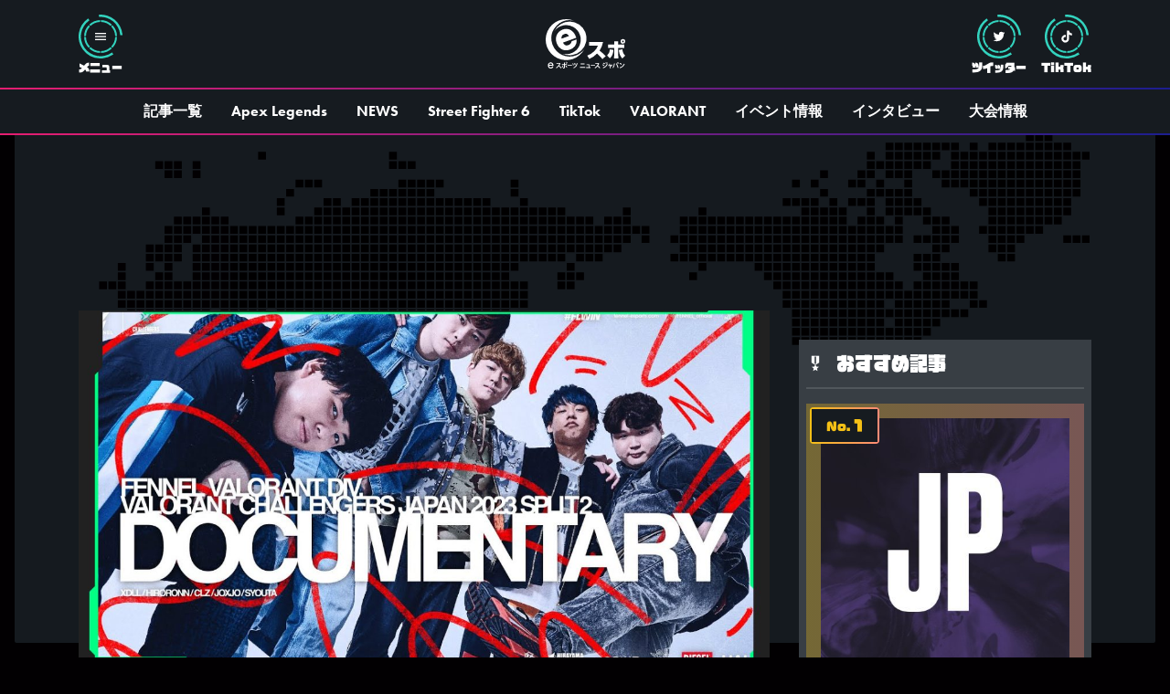

--- FILE ---
content_type: text/html; charset=UTF-8
request_url: https://esportsnewsjapan.jp/review-documentaly-fennel/
body_size: 16146
content:
<!DOCTYPE html><html lang="ja"><head><meta charset="utf-8"><meta name="viewport" content="width=device-width, initial-scale=1.0"><link rel="stylesheet" media="print" onload="this.onload=null;this.media='all';" id="ao_optimized_gfonts" href="https://fonts.googleapis.com/css?family=Material+Icons+Sharp&amp;display=swap"><link media="all" href="https://esportsnewsjapan.jp/wp-content/cache/autoptimize/css/autoptimize_637f9c2efef6f8c6aa3492ec7f23a9df.css" rel="stylesheet"><title>【おすすめ動画】VCJを戦い抜いた選手たちの軌跡「2023 FENNEL VALORANT Div. Documentary Final」 - eスポーツニュースジャパン 「eスポ」</title><link rel="shortcut icon" href="https://esportsnewsjapan.jp/wp-content/themes/enj/images/favicon.ico"><link rel="stylesheet" href="https://unpkg.com/scroll-hint@1.1.10/css/scroll-hint.css">  <script src="https://unpkg.com/scroll-hint@1.1.10/js/scroll-hint.js" defer></script> <script src="https://unpkg.com/swiper@6.3.5/swiper-bundle.min.js" defer></script> <script src="https://unpkg.com/smoothscroll-polyfill@0.4.4/dist/smoothscroll.min.js" defer></script> <script src="https://esportsnewsjapan.jp/wp-content/themes/enj/javascripts/libraries/greensock/TweenMax.min.js" type="text/javascript" defer></script> <script src="https://esportsnewsjapan.jp/wp-content/themes/enj/javascripts/libraries/greensock/plugins/ScrollToPlugin.min.js" type="text/javascript" defer></script> <script src="https://esportsnewsjapan.jp/wp-content/themes/enj/javascripts/libraries/scrollmagic/minified/ScrollMagic.min.js" type="text/javascript" defer></script> <script src="https://esportsnewsjapan.jp/wp-content/themes/enj/javascripts/libraries/scrollmagic/minified/plugins/animation.gsap.min.js" type="text/javascript" defer></script> <script src="https://esportsnewsjapan.jp/wp-content/themes/enj/javascripts/libraries/scrollmagic/minified/plugins/debug.addIndicators.min.js" type="text/javascript" defer></script> <script src="https://esportsnewsjapan.jp/wp-content/themes/enj/javascripts/libraries/letteranimation.min.js" type="text/javascript" defer></script> <script src="https://esportsnewsjapan.jp/wp-content/cache/autoptimize/js/autoptimize_single_912dccc721cdd5c86351b5078d7821b9.js" type="text/javascript" defer></script>    <script defer src="https://www.googletagmanager.com/gtag/js?id=G-MJGH6T777P"></script> <script defer src="[data-uri]"></script>  <script defer src="[data-uri]"></script> <meta name="description" content="日々さまざまな情報を取り扱うeスポーツニュースジャパン（eスポ）ですが、我々が目を向けているのは大会の結果やプ" /><meta name="robots" content="max-image-preview:large" /><meta name="author" content="admin"/><link rel="canonical" href="https://esportsnewsjapan.jp/review-documentaly-fennel/" /><meta name="generator" content="All in One SEO (AIOSEO) 4.9.2" /><meta property="og:locale" content="ja_JP" /><meta property="og:site_name" content="eスポーツニュースジャパン 「eスポ」 - eスポーツのあらゆる最新情報をお届けします。" /><meta property="og:type" content="article" /><meta property="og:title" content="【おすすめ動画】VCJを戦い抜いた選手たちの軌跡「2023 FENNEL VALORANT Div. Documentary Final」 - eスポーツニュースジャパン 「eスポ」" /><meta property="og:description" content="日々さまざまな情報を取り扱うeスポーツニュースジャパン（eスポ）ですが、我々が目を向けているのは大会の結果やプ" /><meta property="og:url" content="https://esportsnewsjapan.jp/review-documentaly-fennel/" /><meta property="og:image" content="https://esportsnewsjapan.jp/wp-content/themes/enj/images/noimage.png" /><meta property="og:image:secure_url" content="https://esportsnewsjapan.jp/wp-content/themes/enj/images/noimage.png" /><meta property="article:published_time" content="2023-09-13T02:25:05+00:00" /><meta property="article:modified_time" content="2023-09-26T00:28:04+00:00" /><meta name="twitter:card" content="summary_large_image" /><meta name="twitter:title" content="【おすすめ動画】VCJを戦い抜いた選手たちの軌跡「2023 FENNEL VALORANT Div. Documentary Final」 - eスポーツニュースジャパン 「eスポ」" /><meta name="twitter:description" content="日々さまざまな情報を取り扱うeスポーツニュースジャパン（eスポ）ですが、我々が目を向けているのは大会の結果やプ" /><meta name="twitter:image" content="https://esportsnewsjapan.jp/wp-content/uploads/2023/09/maxresdefault-1.jpg" /> <script type="application/ld+json" class="aioseo-schema">{"@context":"https:\/\/schema.org","@graph":[{"@type":"BlogPosting","@id":"https:\/\/esportsnewsjapan.jp\/review-documentaly-fennel\/#blogposting","name":"\u3010\u304a\u3059\u3059\u3081\u52d5\u753b\u3011VCJ\u3092\u6226\u3044\u629c\u3044\u305f\u9078\u624b\u305f\u3061\u306e\u8ecc\u8de1\u300c2023 FENNEL VALORANT Div. Documentary Final\u300d - e\u30b9\u30dd\u30fc\u30c4\u30cb\u30e5\u30fc\u30b9\u30b8\u30e3\u30d1\u30f3 \u300ce\u30b9\u30dd\u300d","headline":"\u3010\u304a\u3059\u3059\u3081\u52d5\u753b\u3011VCJ\u3092\u6226\u3044\u629c\u3044\u305f\u9078\u624b\u305f\u3061\u306e\u8ecc\u8de1\u300c2023 FENNEL VALORANT Div. Documentary Final\u300d","author":{"@id":"https:\/\/esportsnewsjapan.jp\/author\/admin\/#author"},"publisher":{"@id":"https:\/\/esportsnewsjapan.jp\/#organization"},"image":{"@type":"ImageObject","url":"https:\/\/esportsnewsjapan.jp\/wp-content\/uploads\/2023\/09\/maxresdefault-1.jpg","width":1280,"height":720},"datePublished":"2023-09-13T11:25:05+09:00","dateModified":"2023-09-26T09:28:04+09:00","inLanguage":"ja","mainEntityOfPage":{"@id":"https:\/\/esportsnewsjapan.jp\/review-documentaly-fennel\/#webpage"},"isPartOf":{"@id":"https:\/\/esportsnewsjapan.jp\/review-documentaly-fennel\/#webpage"},"articleSection":"VALORANT, VCT, \u30ec\u30d3\u30e5\u30fc"},{"@type":"BreadcrumbList","@id":"https:\/\/esportsnewsjapan.jp\/review-documentaly-fennel\/#breadcrumblist","itemListElement":[{"@type":"ListItem","@id":"https:\/\/esportsnewsjapan.jp#listItem","position":1,"name":"\u30db\u30fc\u30e0","item":"https:\/\/esportsnewsjapan.jp","nextItem":{"@type":"ListItem","@id":"https:\/\/esportsnewsjapan.jp\/category\/valorant\/#listItem","name":"VALORANT"}},{"@type":"ListItem","@id":"https:\/\/esportsnewsjapan.jp\/category\/valorant\/#listItem","position":2,"name":"VALORANT","item":"https:\/\/esportsnewsjapan.jp\/category\/valorant\/","nextItem":{"@type":"ListItem","@id":"https:\/\/esportsnewsjapan.jp\/category\/valorant\/vct\/#listItem","name":"VCT"},"previousItem":{"@type":"ListItem","@id":"https:\/\/esportsnewsjapan.jp#listItem","name":"\u30db\u30fc\u30e0"}},{"@type":"ListItem","@id":"https:\/\/esportsnewsjapan.jp\/category\/valorant\/vct\/#listItem","position":3,"name":"VCT","item":"https:\/\/esportsnewsjapan.jp\/category\/valorant\/vct\/","nextItem":{"@type":"ListItem","@id":"https:\/\/esportsnewsjapan.jp\/review-documentaly-fennel\/#listItem","name":"\u3010\u304a\u3059\u3059\u3081\u52d5\u753b\u3011VCJ\u3092\u6226\u3044\u629c\u3044\u305f\u9078\u624b\u305f\u3061\u306e\u8ecc\u8de1\u300c2023 FENNEL VALORANT Div. Documentary Final\u300d"},"previousItem":{"@type":"ListItem","@id":"https:\/\/esportsnewsjapan.jp\/category\/valorant\/#listItem","name":"VALORANT"}},{"@type":"ListItem","@id":"https:\/\/esportsnewsjapan.jp\/review-documentaly-fennel\/#listItem","position":4,"name":"\u3010\u304a\u3059\u3059\u3081\u52d5\u753b\u3011VCJ\u3092\u6226\u3044\u629c\u3044\u305f\u9078\u624b\u305f\u3061\u306e\u8ecc\u8de1\u300c2023 FENNEL VALORANT Div. Documentary Final\u300d","previousItem":{"@type":"ListItem","@id":"https:\/\/esportsnewsjapan.jp\/category\/valorant\/vct\/#listItem","name":"VCT"}}]},{"@type":"Organization","@id":"https:\/\/esportsnewsjapan.jp\/#organization","name":"e\u30b9\u30dd","description":"e\u30b9\u30dd\u30fc\u30c4\u306e\u3042\u3089\u3086\u308b\u6700\u65b0\u60c5\u5831\u3092\u304a\u5c4a\u3051\u3057\u307e\u3059\u3002","url":"https:\/\/esportsnewsjapan.jp\/","logo":{"@type":"ImageObject","url":"https:\/\/esportsnewsjapan.jp\/wp-content\/themes\/enj\/images\/logo.svg","@id":"https:\/\/esportsnewsjapan.jp\/review-documentaly-fennel\/#organizationLogo"},"image":{"@id":"https:\/\/esportsnewsjapan.jp\/review-documentaly-fennel\/#organizationLogo"}},{"@type":"Person","@id":"https:\/\/esportsnewsjapan.jp\/author\/admin\/#author","url":"https:\/\/esportsnewsjapan.jp\/author\/admin\/","name":"admin","image":{"@type":"ImageObject","@id":"https:\/\/esportsnewsjapan.jp\/review-documentaly-fennel\/#authorImage","url":"https:\/\/secure.gravatar.com\/avatar\/ade070d6a2e9a3757b1f8e2eff1f743d57847298ebb7f603229f72e430e6e13f?s=96&d=mm&r=g","width":96,"height":96,"caption":"admin"}},{"@type":"WebPage","@id":"https:\/\/esportsnewsjapan.jp\/review-documentaly-fennel\/#webpage","url":"https:\/\/esportsnewsjapan.jp\/review-documentaly-fennel\/","name":"\u3010\u304a\u3059\u3059\u3081\u52d5\u753b\u3011VCJ\u3092\u6226\u3044\u629c\u3044\u305f\u9078\u624b\u305f\u3061\u306e\u8ecc\u8de1\u300c2023 FENNEL VALORANT Div. Documentary Final\u300d - e\u30b9\u30dd\u30fc\u30c4\u30cb\u30e5\u30fc\u30b9\u30b8\u30e3\u30d1\u30f3 \u300ce\u30b9\u30dd\u300d","description":"\u65e5\u3005\u3055\u307e\u3056\u307e\u306a\u60c5\u5831\u3092\u53d6\u308a\u6271\u3046e\u30b9\u30dd\u30fc\u30c4\u30cb\u30e5\u30fc\u30b9\u30b8\u30e3\u30d1\u30f3\uff08e\u30b9\u30dd\uff09\u3067\u3059\u304c\u3001\u6211\u3005\u304c\u76ee\u3092\u5411\u3051\u3066\u3044\u308b\u306e\u306f\u5927\u4f1a\u306e\u7d50\u679c\u3084\u30d7","inLanguage":"ja","isPartOf":{"@id":"https:\/\/esportsnewsjapan.jp\/#website"},"breadcrumb":{"@id":"https:\/\/esportsnewsjapan.jp\/review-documentaly-fennel\/#breadcrumblist"},"author":{"@id":"https:\/\/esportsnewsjapan.jp\/author\/admin\/#author"},"creator":{"@id":"https:\/\/esportsnewsjapan.jp\/author\/admin\/#author"},"image":{"@type":"ImageObject","url":"https:\/\/esportsnewsjapan.jp\/wp-content\/uploads\/2023\/09\/maxresdefault-1.jpg","@id":"https:\/\/esportsnewsjapan.jp\/review-documentaly-fennel\/#mainImage","width":1280,"height":720},"primaryImageOfPage":{"@id":"https:\/\/esportsnewsjapan.jp\/review-documentaly-fennel\/#mainImage"},"datePublished":"2023-09-13T11:25:05+09:00","dateModified":"2023-09-26T09:28:04+09:00"},{"@type":"WebSite","@id":"https:\/\/esportsnewsjapan.jp\/#website","url":"https:\/\/esportsnewsjapan.jp\/","name":"e\u30b9\u30dd\u30fc\u30c4\u30cb\u30e5\u30fc\u30b9\u30b8\u30e3\u30d1\u30f3 \u300ce\u30b9\u30dd\u300d","description":"e\u30b9\u30dd\u30fc\u30c4\u306e\u3042\u3089\u3086\u308b\u6700\u65b0\u60c5\u5831\u3092\u304a\u5c4a\u3051\u3057\u307e\u3059\u3002","inLanguage":"ja","publisher":{"@id":"https:\/\/esportsnewsjapan.jp\/#organization"}}]}</script> <link href='https://fonts.gstatic.com' crossorigin='anonymous' rel='preconnect' /> <script type="text/javascript" id="wpp-js" src="https://esportsnewsjapan.jp/wp-content/plugins/wordpress-popular-posts/assets/js/wpp.min.js?ver=7.3.6" data-sampling="0" data-sampling-rate="100" data-api-url="https://esportsnewsjapan.jp/wp-json/wordpress-popular-posts" data-post-id="2367764" data-token="ebd344cb06" data-lang="0" data-debug="0"></script> <link rel="alternate" title="oEmbed (JSON)" type="application/json+oembed" href="https://esportsnewsjapan.jp/wp-json/oembed/1.0/embed?url=https%3A%2F%2Fesportsnewsjapan.jp%2Freview-documentaly-fennel%2F" /><link rel="alternate" title="oEmbed (XML)" type="text/xml+oembed" href="https://esportsnewsjapan.jp/wp-json/oembed/1.0/embed?url=https%3A%2F%2Fesportsnewsjapan.jp%2Freview-documentaly-fennel%2F&#038;format=xml" /><style id='wp-img-auto-sizes-contain-inline-css' type='text/css'>img:is([sizes=auto i],[sizes^="auto," i]){contain-intrinsic-size:3000px 1500px}
/*# sourceURL=wp-img-auto-sizes-contain-inline-css */</style><style id='wp-emoji-styles-inline-css' type='text/css'>img.wp-smiley, img.emoji {
		display: inline !important;
		border: none !important;
		box-shadow: none !important;
		height: 1em !important;
		width: 1em !important;
		margin: 0 0.07em !important;
		vertical-align: -0.1em !important;
		background: none !important;
		padding: 0 !important;
	}
/*# sourceURL=wp-emoji-styles-inline-css */</style><style id='classic-theme-styles-inline-css' type='text/css'>/*! This file is auto-generated */
.wp-block-button__link{color:#fff;background-color:#32373c;border-radius:9999px;box-shadow:none;text-decoration:none;padding:calc(.667em + 2px) calc(1.333em + 2px);font-size:1.125em}.wp-block-file__button{background:#32373c;color:#fff;text-decoration:none}
/*# sourceURL=/wp-includes/css/classic-themes.min.css */</style><style id='toc-screen-inline-css' type='text/css'>div#toc_container {background: #ebebeb;border: 1px solid #aaaaaa;}div#toc_container p.toc_title {color: #000;}
/*# sourceURL=toc-screen-inline-css */</style> <script defer type="text/javascript" src="https://esportsnewsjapan.jp/wp-includes/js/jquery/jquery.min.js?ver=3.7.1" id="jquery-core-js"></script> <script defer type="text/javascript" src="https://esportsnewsjapan.jp/wp-includes/js/jquery/jquery-migrate.min.js?ver=3.4.1" id="jquery-migrate-js"></script> <link rel="https://api.w.org/" href="https://esportsnewsjapan.jp/wp-json/" /><link rel="alternate" title="JSON" type="application/json" href="https://esportsnewsjapan.jp/wp-json/wp/v2/posts/2367764" /><link rel="EditURI" type="application/rsd+xml" title="RSD" href="https://esportsnewsjapan.jp/xmlrpc.php?rsd" /><link rel='shortlink' href='https://esportsnewsjapan.jp/?p=2367764' /><style id="wpp-loading-animation-styles">@-webkit-keyframes bgslide{from{background-position-x:0}to{background-position-x:-200%}}@keyframes bgslide{from{background-position-x:0}to{background-position-x:-200%}}.wpp-widget-block-placeholder,.wpp-shortcode-placeholder{margin:0 auto;width:60px;height:3px;background:#dd3737;background:linear-gradient(90deg,#dd3737 0%,#571313 10%,#dd3737 100%);background-size:200% auto;border-radius:3px;-webkit-animation:bgslide 1s infinite linear;animation:bgslide 1s infinite linear}</style><link rel="icon" href="https://esportsnewsjapan.jp/wp-content/uploads/2022/02/logo.png" sizes="32x32" /><link rel="icon" href="https://esportsnewsjapan.jp/wp-content/uploads/2022/02/logo.png" sizes="192x192" /><link rel="apple-touch-icon" href="https://esportsnewsjapan.jp/wp-content/uploads/2022/02/logo.png" /><meta name="msapplication-TileImage" content="https://esportsnewsjapan.jp/wp-content/uploads/2022/02/logo.png" /><style type="text/css" id="wp-custom-css">・site {背景色: #ffffff}</style></head><body itemscope itemtype="https://schema.org/WebPage" data-gtm-id="2367764"> <noscript><iframe src="https://www.googletagmanager.com/ns.html?id=GTM-M9QVN4D"
 height="0" width="0" style="display:none;visibility:hidden"></iframe></noscript><header class="header" data-fixed-header><div class="container"><div class="header__container"><div class="c c--jStart c__flex"> <button type="button" class="circle-button" data-hover="neon" data-target="drawer"><div class="circle-button__icon"> <i class="c material-icons" style="font-size: 16px;">menu</i> <img src="https://esportsnewsjapan.jp/wp-content/themes/enj/images/circle-button/inner-circle.svg" alt="サークルパーツ" class="cssanimation rotate" style="animation-iteration-count: infinite; animation-duration: 16s;" width="36" height="36"> <img src="https://esportsnewsjapan.jp/wp-content/themes/enj/images/circle-button/outer-circle.svg" alt="サークルパーツ" class="cssanimation rotate" style="animation-iteration-count: infinite; animation-duration: 8s;" width="48" height="48"></div><div class="theme-ff--vdl circle-button__text">メニュー</div> </button></div> <a href="https://esportsnewsjapan.jp" class="c c__fix" data-ripple data-hover="default" itemscope itemprop="url"><h1><img src="https://esportsnewsjapan.jp/wp-content/themes/enj/images/logo.svg" alt="eスポーツニュースジャパン 「eスポ」" witdh="86" height="54" itemprop="logo"></h1> </a><div class="c c--jEnd c__flex"> <a href="https://twitter.com/enj_official_" target="_blank" rel="noopener" type="button" class="circle-button ml--md d-none-down--lg" data-hover="neon"><div class="circle-button__icon"> <img src="https://esportsnewsjapan.jp/wp-content/themes/enj/images/sns/twitter-w.svg" alt="Twitter logo" width="16" height="16"> <img src="https://esportsnewsjapan.jp/wp-content/themes/enj/images/circle-button/inner-circle.svg" alt="サークルパーツ" class="cssanimation rotate" style="animation-iteration-count: infinite; animation-duration: 16s;" width="36" height="36"> <img src="https://esportsnewsjapan.jp/wp-content/themes/enj/images/circle-button/outer-circle.svg" alt="サークルパーツ" class="cssanimation rotate" style="animation-iteration-count: infinite; animation-duration: 8s;" width="48" height="48"></div><div class="theme-ff--vdl circle-button__text">ツイッター</div> </a> <a href="https://www.tiktok.com/@enj_official" target="_blank" rel="noopener" type="button" class="circle-button ml--md d-none-down--lg" data-hover="neon"><div class="circle-button__icon"> <img src="https://esportsnewsjapan.jp/wp-content/themes/enj/images/sns/tiktok-w.svg" alt="TikTok logo" width="16" height="16"> <img src="https://esportsnewsjapan.jp/wp-content/themes/enj/images/circle-button/inner-circle.svg" alt="サークルパーツ" class="cssanimation rotate" style="animation-iteration-count: infinite; animation-duration: 16s;" width="36" height="36"> <img src="https://esportsnewsjapan.jp/wp-content/themes/enj/images/circle-button/outer-circle.svg" alt="サークルパーツ" class="cssanimation rotate" style="animation-iteration-count: infinite; animation-duration: 8s;" width="48" height="48"></div><div class="theme-ff--vdl circle-button__text">TikTok</div> </a></div></div></div><hr class="theme-grad--horiz theme-line"></header><div class="head-navigation"><div class="container c"><div class="head-navigation__container"> <a href="https://esportsnewsjapan.jp/posts/" class="head-navigation__nav px--md py--sm button button--target c--jStart" data-ripple data-hover="default"  itemscope itemprop="url"> <span class="c" itemprop="name">記事一覧</span> <span class="button--target__lt cssanimation heartbeatSlow"></span> <span class="button--target__rt cssanimation heartbeatSlow"></span> <span class="button--target__lb cssanimation heartbeatSlow"></span> <span class="button--target__rb cssanimation heartbeatSlow"></span> <span class="button--target__bg"></span> </a> <a href="https://esportsnewsjapan.jp/category/apex/" class="head-navigation__nav px--md py--sm button button--target c--jStart" data-ripple data-hover="default"  itemscope itemprop="url"> <span class="c" itemprop="name">Apex Legends</span> <span class="button--target__lt cssanimation heartbeatSlow"></span> <span class="button--target__rt cssanimation heartbeatSlow"></span> <span class="button--target__lb cssanimation heartbeatSlow"></span> <span class="button--target__rb cssanimation heartbeatSlow"></span> <span class="button--target__bg"></span> </a> <a href="https://esportsnewsjapan.jp/category/news/" class="head-navigation__nav px--md py--sm button button--target c--jStart" data-ripple data-hover="default"  itemscope itemprop="url"> <span class="c" itemprop="name">NEWS</span> <span class="button--target__lt cssanimation heartbeatSlow"></span> <span class="button--target__rt cssanimation heartbeatSlow"></span> <span class="button--target__lb cssanimation heartbeatSlow"></span> <span class="button--target__rb cssanimation heartbeatSlow"></span> <span class="button--target__bg"></span> </a> <a href="https://esportsnewsjapan.jp/category/street-fighter-6/" class="head-navigation__nav px--md py--sm button button--target c--jStart" data-ripple data-hover="default"  itemscope itemprop="url"> <span class="c" itemprop="name">Street Fighter 6</span> <span class="button--target__lt cssanimation heartbeatSlow"></span> <span class="button--target__rt cssanimation heartbeatSlow"></span> <span class="button--target__lb cssanimation heartbeatSlow"></span> <span class="button--target__rb cssanimation heartbeatSlow"></span> <span class="button--target__bg"></span> </a> <a href="https://esportsnewsjapan.jp/category/tiktok/" class="head-navigation__nav px--md py--sm button button--target c--jStart" data-ripple data-hover="default"  itemscope itemprop="url"> <span class="c" itemprop="name">TikTok</span> <span class="button--target__lt cssanimation heartbeatSlow"></span> <span class="button--target__rt cssanimation heartbeatSlow"></span> <span class="button--target__lb cssanimation heartbeatSlow"></span> <span class="button--target__rb cssanimation heartbeatSlow"></span> <span class="button--target__bg"></span> </a> <a href="https://esportsnewsjapan.jp/category/valorant/" class="head-navigation__nav px--md py--sm button button--target c--jStart" data-ripple data-hover="default"  itemscope itemprop="url"> <span class="c" itemprop="name">VALORANT</span> <span class="button--target__lt cssanimation heartbeatSlow"></span> <span class="button--target__rt cssanimation heartbeatSlow"></span> <span class="button--target__lb cssanimation heartbeatSlow"></span> <span class="button--target__rb cssanimation heartbeatSlow"></span> <span class="button--target__bg"></span> </a> <a href="https://esportsnewsjapan.jp/category/%e3%82%a4%e3%83%99%e3%83%b3%e3%83%88%e6%83%85%e5%a0%b1/" class="head-navigation__nav px--md py--sm button button--target c--jStart" data-ripple data-hover="default"  itemscope itemprop="url"> <span class="c" itemprop="name">イベント情報</span> <span class="button--target__lt cssanimation heartbeatSlow"></span> <span class="button--target__rt cssanimation heartbeatSlow"></span> <span class="button--target__lb cssanimation heartbeatSlow"></span> <span class="button--target__rb cssanimation heartbeatSlow"></span> <span class="button--target__bg"></span> </a> <a href="https://esportsnewsjapan.jp/category/%e3%82%a4%e3%83%b3%e3%82%bf%e3%83%93%e3%83%a5%e3%83%bc/" class="head-navigation__nav px--md py--sm button button--target c--jStart" data-ripple data-hover="default"  itemscope itemprop="url"> <span class="c" itemprop="name">インタビュー</span> <span class="button--target__lt cssanimation heartbeatSlow"></span> <span class="button--target__rt cssanimation heartbeatSlow"></span> <span class="button--target__lb cssanimation heartbeatSlow"></span> <span class="button--target__rb cssanimation heartbeatSlow"></span> <span class="button--target__bg"></span> </a> <a href="https://esportsnewsjapan.jp/category/%e5%a4%a7%e4%bc%9a%e6%83%85%e5%a0%b1/" class="head-navigation__nav px--md py--sm button button--target c--jStart" data-ripple data-hover="default"  itemscope itemprop="url"> <span class="c" itemprop="name">大会情報</span> <span class="button--target__lt cssanimation heartbeatSlow"></span> <span class="button--target__rt cssanimation heartbeatSlow"></span> <span class="button--target__lb cssanimation heartbeatSlow"></span> <span class="button--target__rb cssanimation heartbeatSlow"></span> <span class="button--target__bg"></span> </a></div></div><hr class="theme-grad--horiz theme-line"></div><div id="drawer" class="drawer"><div class="drawer__head"> <button type="button" class="c cl--deep" data-hover="neon" data-target="drawer"> <i class="c material-icons" style="font-size: 24px;">arrow_left</i> <small class="theme-ff--vdl">トジル</small> </button> <img src="https://esportsnewsjapan.jp/wp-content/themes/enj/images/card/card-right.svg" alt="機械アイコン" width="52" height="24"></div><div class="drawer__content"><div class="p--sm"><form action="https://esportsnewsjapan.jp" method="get" class="side-machine side-machine--lg gtm-search-free-word" data-hover="neon" itemprop="potentialAction" itemscope itemtype="https://schema.org/SearchAction"> <img src="https://esportsnewsjapan.jp/wp-content/themes/enj/images/machine/side-left.svg" alt="検索ボックス" width="8" height="48"> <label class="side-machine__input side-machine__input--icon"><meta itemprop="target" content="https://{domain}/?s={s}"/> <input type="text" name="s" value="" placeholder="検索" itemprop="query"> <button type="submit" class="circle-button"><div class="circle-button__icon"> <i class="c material-icons" style="font-size: 16px;">search</i> <img src="https://esportsnewsjapan.jp/wp-content/themes/enj/images/circle-button/inner-circle.svg" alt="検索ボタン" class="cssanimation rotate" style="animation-iteration-count: infinite; animation-duration: 16s;" width="28" height="28"> <img src="https://esportsnewsjapan.jp/wp-content/themes/enj/images/circle-button/outer-circle.svg" alt="検索ボタン" class="cssanimation rotate" style="animation-iteration-count: infinite; animation-duration: 8s;" width="36" height="36"></div> </button> </label> <img src="https://esportsnewsjapan.jp/wp-content/themes/enj/images/machine/side-right.svg" alt="検索ボックス" width="8" height="48"></form></div><hr class="theme-line bg--pale"><div class="c c--jStart p--sm reset--lineHeight cl--light"> <i class="c material-icons mr--sm" style="font-size: 16px;">near_me</i> <small class="theme-ff--vdl">ナビゲーション</small></div><nav itemprop="hasPart" itemscope itemtype="http://schema.org/SiteNavigationElement"><ul class="list"><li> <a href="https://esportsnewsjapan.jp" class="list__item button button--target button--full c--jStart" data-ripple data-hover="default"  itemscope itemprop="url"> <span class="c" itemprop="name">ホーム</span> <span class="button--target__lt cssanimation heartbeatSlow"></span> <span class="button--target__rt cssanimation heartbeatSlow"></span> <span class="button--target__lb cssanimation heartbeatSlow"></span> <span class="button--target__rb cssanimation heartbeatSlow"></span> <span class="button--target__bg"></span> </a></li><li> <a href="https://esportsnewsjapan.jp/posts/" class="list__item button button--target button--full c--jStart" data-ripple data-hover="default"  itemscope itemprop="url"> <span class="c" itemprop="name">eスポーツ記事一覧</span> <span class="button--target__lt cssanimation heartbeatSlow"></span> <span class="button--target__rt cssanimation heartbeatSlow"></span> <span class="button--target__lb cssanimation heartbeatSlow"></span> <span class="button--target__rb cssanimation heartbeatSlow"></span> <span class="button--target__bg"></span> </a></li><li> <a href="https://esportsnewsjapan.jp/players/" class="list__item button button--target button--full c--jStart" data-ripple data-hover="default"  itemscope itemprop="url"> <span class="c" itemprop="name">プレイヤー一覧</span> <span class="button--target__lt cssanimation heartbeatSlow"></span> <span class="button--target__rt cssanimation heartbeatSlow"></span> <span class="button--target__lb cssanimation heartbeatSlow"></span> <span class="button--target__rb cssanimation heartbeatSlow"></span> <span class="button--target__bg"></span> </a></li><li> <a href="https://esportsnewsjapan.jp/contact-team/" class="list__item button button--target button--full c--jStart" data-ripple data-hover="default"  itemscope itemprop="url"> <span class="c" itemprop="name">編集チームにお問い合わせ</span> <span class="button--target__lt cssanimation heartbeatSlow"></span> <span class="button--target__rt cssanimation heartbeatSlow"></span> <span class="button--target__lb cssanimation heartbeatSlow"></span> <span class="button--target__rb cssanimation heartbeatSlow"></span> <span class="button--target__bg"></span> </a></li><li> <a href="https://esportsnewsjapan.jp/contact-provision/" class="list__item button button--target button--full c--jStart" data-ripple data-hover="default"  itemscope itemprop="url"> <span class="c" itemprop="name">情報提供のお問い合わせ</span> <span class="button--target__lt cssanimation heartbeatSlow"></span> <span class="button--target__rt cssanimation heartbeatSlow"></span> <span class="button--target__lb cssanimation heartbeatSlow"></span> <span class="button--target__rb cssanimation heartbeatSlow"></span> <span class="button--target__bg"></span> </a></li></ul></nav><hr class="theme-line bg--pale"><div class="c c--jStart p--sm reset--lineHeight cl--light"> <i class="c material-icons mr--sm" style="font-size: 16px;">local_offer</i> <small class="theme-ff--vdl">トレンドタグ</small></div><div class="px--md py--sm"><div class="tag"> <a href="https://esportsnewsjapan.jp/category/news/" class="tag__item" data-ripple data-hover="default" itemscope itemprop="url"> <span itemprop="name">NEWS</span> </a> <a href="https://esportsnewsjapan.jp/category/valorant/" class="tag__item" data-ripple data-hover="default" itemscope itemprop="url"> <span itemprop="name">VALORANT</span> </a> <a href="https://esportsnewsjapan.jp/category/%e5%a4%a7%e4%bc%9a%e6%83%85%e5%a0%b1/" class="tag__item" data-ripple data-hover="default" itemscope itemprop="url"> <span itemprop="name">大会情報</span> </a> <a href="https://esportsnewsjapan.jp/category/league-of-legends/" class="tag__item" data-ripple data-hover="default" itemscope itemprop="url"> <span itemprop="name">League of Legends</span> </a> <a href="https://esportsnewsjapan.jp/category/apex/" class="tag__item" data-ripple data-hover="default" itemscope itemprop="url"> <span itemprop="name">Apex Legends</span> </a> <a href="https://esportsnewsjapan.jp/category/valorant/vct/" class="tag__item" data-ripple data-hover="default" itemscope itemprop="url"> <span itemprop="name">VCT</span> </a> <a href="https://esportsnewsjapan.jp/category/%e5%a4%a7%e4%bc%9a%e3%83%ac%e3%83%9d%e3%83%bc%e3%83%88/" class="tag__item" data-ripple data-hover="default" itemscope itemprop="url"> <span itemprop="name">大会レポート</span> </a> <a href="https://esportsnewsjapan.jp/category/%e9%81%b8%e6%89%8b/" class="tag__item" data-ripple data-hover="default" itemscope itemprop="url"> <span itemprop="name">選手</span> </a> <a href="https://esportsnewsjapan.jp/category/%e3%83%81%e3%83%bc%e3%83%a0%e6%83%85%e5%a0%b1/" class="tag__item" data-ripple data-hover="default" itemscope itemprop="url"> <span itemprop="name">チーム情報</span> </a> <a href="https://esportsnewsjapan.jp/category/%e3%83%ac%e3%83%93%e3%83%a5%e3%83%bc/" class="tag__item" data-ripple data-hover="default" itemscope itemprop="url"> <span itemprop="name">レビュー</span> </a> <a href="https://esportsnewsjapan.jp/category/%e3%82%a4%e3%83%99%e3%83%b3%e3%83%88%e6%83%85%e5%a0%b1/" class="tag__item" data-ripple data-hover="default" itemscope itemprop="url"> <span itemprop="name">イベント情報</span> </a> <a href="https://esportsnewsjapan.jp/category/%e3%82%a4%e3%83%b3%e3%82%bf%e3%83%93%e3%83%a5%e3%83%bc/" class="tag__item" data-ripple data-hover="default" itemscope itemprop="url"> <span itemprop="name">インタビュー</span> </a> <a href="https://esportsnewsjapan.jp/category/%e9%80%9f%e5%a0%b1/" class="tag__item" data-ripple data-hover="default" itemscope itemprop="url"> <span itemprop="name">結果速報</span> </a> <a href="https://esportsnewsjapan.jp/category/pubg/" class="tag__item" data-ripple data-hover="default" itemscope itemprop="url"> <span itemprop="name">PUBG</span> </a> <a href="https://esportsnewsjapan.jp/category/street-fighter-6/" class="tag__item" data-ripple data-hover="default" itemscope itemprop="url"> <span itemprop="name">Street Fighter 6</span> </a> <a href="https://esportsnewsjapan.jp/category/apex/algs/" class="tag__item" data-ripple data-hover="default" itemscope itemprop="url"> <span itemprop="name">ALGS</span> </a></div></div></div></div><div id="scrim" class="scrim" data-toggle-fade data-target></div><main class="main"><div id="loading" class="loading"><div class="loading__content"><div></div><div></div><div></div><div></div><div></div><div></div><div></div><div></div><div></div></div></div><div class="worldmap cssanimation" data-show-class="fadeIn" data-fixed-content><div class="worldmap__container"> <img src="https://esportsnewsjapan.jp/wp-content/themes/enj/images/worldmap.svg" alt="worldmap" class="worldmap__image"></div></div><div class="main__app container"><div class="main__content"><div class="main__section"><article class="bg--gray" itemscope itemtype="https://schema.org/Article"><div class="article__image" itemprop="image" itemscope itemtype="https://schema.org/ImageObject"> <img src="https://esportsnewsjapan.jp/wp-content/uploads/2023/09/maxresdefault-1-1200x630.jpg" alt="noimage" itemprop="thumbnailUrl"><meta itemprop="url" content="https://esportsnewsjapan.jp/wp-content/uploads/2023/09/maxresdefault-1-1200x630.jpg"></div><div class="article__body"><div class="pt--lg"><div class="c c--wrap c--jStart m-container--xs"><div class="c c--jStart cl--hoary article__time m--xs"> <i class="c material-icons mr--sm" style="font-size: inherit;">today</i> <time datetime="2023-09-13" class="reset--lineHeight" itemprop="datePublished">2023.09.13</time></div></div></div><h2 class="article__title" itemprop="name">【おすすめ動画】VCJを戦い抜いた選手たちの軌跡「2023 FENNEL VALORANT Div. Documentary Final」</h2><div class="tag pt--lg"> <a href="https://esportsnewsjapan.jp/category/valorant/" class="tag__item" data-ripple data-hover="default" itemscope itemprop="url"> <span itemprop="name">VALORANT</span> </a> <a href="https://esportsnewsjapan.jp/category/valorant/vct/" class="tag__item" data-ripple data-hover="default" itemscope itemprop="url"> <span itemprop="name">VCT</span> </a> <a href="https://esportsnewsjapan.jp/category/%e3%83%ac%e3%83%93%e3%83%a5%e3%83%bc/" class="tag__item" data-ripple data-hover="default" itemscope itemprop="url"> <span itemprop="name">レビュー</span> </a></div><hr class="theme-line bg--pale my--lg"><div class="wysiwyg"><p>日々さまざまな情報を取り扱うeスポーツニュースジャパン（eスポ）ですが、我々が目を向けているのは大会の結果やプロチームの動向だけではありません。</p><p>本コーナーでは、筆者がeスポ読者の方々へおすすめしたいゲーム作品、動画、トピックなどを独断と偏見を交えながらお届けします。&nbsp;</p><h2 class="wp-block-heading">【VCJ2023】王者として挑んだSP2に何があったのか。FENNELの激闘を追う。2023 FENNEL VALORANT Div. Documentary Final</h2><figure class="wp-block-embed is-type-video is-provider-youtube wp-block-embed-youtube wp-embed-aspect-16-9 wp-has-aspect-ratio"><div class="wp-block-embed__wrapper"> <iframe title="【VCJ2023】王者として挑んだSP2に何があったのか。FENNELの激闘を追う。2023 FENNEL VALORANT Div. Documentary Final" width="500" height="281" src="https://www.youtube.com/embed/q_Pj4PPP1rE?feature=oembed" frameborder="0" allow="accelerometer; autoplay; clipboard-write; encrypted-media; gyroscope; picture-in-picture; web-share" referrerpolicy="strict-origin-when-cross-origin" allowfullscreen></iframe></div></figure><p>今回ご紹介するのは、プロeスポーツチーム<strong>「FENNEL」</strong>の『VALORANT』部門に迫ったドキュメンタリー動画です。約47分の映像に、<strong>「VALORANT Challengers 2023: Japan」</strong>（VCJ 2023）を戦い抜いた選手たちの軌跡が収められています。</p><p>『VALORANT』競技シーンにおけるFENNELと言えば、VCJ 2023 Splitでの優勝が記憶に新しいところ。しかし既に報じられている通り、VCJ 2023 Split2ではローワーファイナルにてSCARZに破れるという惜しい結果になりました。</p><p>彼らがどのような心境で大舞台に挑んだのか。また、オーバータイムの末に惜敗という結末をどのように受け入れたのか。「2023 FENNEL VALORANT Div. Documentary Final」の見どころは、密着映像を通して伝わってくる選手たちの心情です。</p><p>9月12日に『VALORANT』部門のロースター変更が大きな話題になったFENNELですが、オフシーズンに入った今だからこそ、彼らの活躍に今一度フォーカスするべきかもしれません。</p><h2 class="wp-block-heading">「2023 FENNEL VALORANT Div. Documentary Final」の注目シーン</h2><div class="wp-block-image"><figure class="aligncenter size-large"><img fetchpriority="high" decoding="async" width="1024" height="576" src="https://esportsnewsjapan.jp/wp-content/uploads/2023/09/2023y09m13d_101209545-1024x576.jpg" alt="" class="wp-image-2367872" srcset="https://esportsnewsjapan.jp/wp-content/uploads/2023/09/2023y09m13d_101209545-1024x576.jpg 1024w, https://esportsnewsjapan.jp/wp-content/uploads/2023/09/2023y09m13d_101209545-300x169.jpg 300w, https://esportsnewsjapan.jp/wp-content/uploads/2023/09/2023y09m13d_101209545-768x432.jpg 768w, https://esportsnewsjapan.jp/wp-content/uploads/2023/09/2023y09m13d_101209545.jpg 1272w" sizes="(max-width: 1024px) 100vw, 1024px" /><figcaption class="wp-element-caption">▲VCJ 2023での戦いを振り返る選手たち。自身たちの敗因を冷静に分析するシーンも<a href="https://youtu.be/q_Pj4PPP1rE?si=haiNHSxThtNV1Ihq&amp;t=214" target="_blank" rel="noreferrer noopener" title="https://youtu.be/q_Pj4PPP1rE?si=haiNHSxThtNV1Ihq&amp;t=214">（3分34秒）</a></figcaption></figure></div><div class="wp-block-image"><figure class="aligncenter size-large"><img decoding="async" width="1024" height="576" src="https://esportsnewsjapan.jp/wp-content/uploads/2023/09/2023y09m13d_101245997-1024x576.jpg" alt="" class="wp-image-2367890" srcset="https://esportsnewsjapan.jp/wp-content/uploads/2023/09/2023y09m13d_101245997-1024x576.jpg 1024w, https://esportsnewsjapan.jp/wp-content/uploads/2023/09/2023y09m13d_101245997-300x169.jpg 300w, https://esportsnewsjapan.jp/wp-content/uploads/2023/09/2023y09m13d_101245997-768x432.jpg 768w, https://esportsnewsjapan.jp/wp-content/uploads/2023/09/2023y09m13d_101245997.jpg 1272w" sizes="(max-width: 1024px) 100vw, 1024px" /><figcaption class="wp-element-caption">▲豪雨に見舞われた『VALORANT』部門。オフライン会場へ向かう道中、自然との戦いに見舞われた<a href="https://youtu.be/q_Pj4PPP1rE?si=k5GfyuuDZ3A7QKnQ&amp;t=551" target="_blank" rel="noreferrer noopener" title="https://youtu.be/q_Pj4PPP1rE?si=k5GfyuuDZ3A7QKnQ&amp;t=551">（9分11秒）</a></figcaption></figure></div><figure class="wp-block-image size-large"><img loading="lazy" decoding="async" width="1024" height="576" src="https://esportsnewsjapan.jp/wp-content/uploads/2023/09/2023y09m13d_101322559-1024x576.jpg" alt="" class="wp-image-2367895" srcset="https://esportsnewsjapan.jp/wp-content/uploads/2023/09/2023y09m13d_101322559-1024x576.jpg 1024w, https://esportsnewsjapan.jp/wp-content/uploads/2023/09/2023y09m13d_101322559-300x169.jpg 300w, https://esportsnewsjapan.jp/wp-content/uploads/2023/09/2023y09m13d_101322559-768x432.jpg 768w, https://esportsnewsjapan.jp/wp-content/uploads/2023/09/2023y09m13d_101322559.jpg 1272w" sizes="auto, (max-width: 1024px) 100vw, 1024px" /><figcaption class="wp-element-caption">▲重大な一戦を前に選手へ激励をおくる『VALORANT』部門ディレクター遠藤氏<a href="https://youtu.be/q_Pj4PPP1rE?si=N350ZmV3h516sSJR&amp;t=898" target="_blank" rel="noreferrer noopener" title="https://youtu.be/q_Pj4PPP1rE?si=N350ZmV3h516sSJR&amp;t=898">（14分58秒）</a></figcaption></figure><div class="wp-block-image"><figure class="aligncenter size-large"><img loading="lazy" decoding="async" width="1024" height="576" src="https://esportsnewsjapan.jp/wp-content/uploads/2023/09/2023y09m13d_101359904-1024x576.jpg" alt="" class="wp-image-2367904" srcset="https://esportsnewsjapan.jp/wp-content/uploads/2023/09/2023y09m13d_101359904-1024x576.jpg 1024w, https://esportsnewsjapan.jp/wp-content/uploads/2023/09/2023y09m13d_101359904-300x169.jpg 300w, https://esportsnewsjapan.jp/wp-content/uploads/2023/09/2023y09m13d_101359904-768x432.jpg 768w, https://esportsnewsjapan.jp/wp-content/uploads/2023/09/2023y09m13d_101359904.jpg 1272w" sizes="auto, (max-width: 1024px) 100vw, 1024px" /><figcaption class="wp-element-caption">▲対SCARZ戦・ヘイヴンで快進撃を見せたFENNEL（<a href="https://youtu.be/q_Pj4PPP1rE?si=O_MLK8o3MH1-ULH3&amp;t=1050" target="_blank" rel="noreferrer noopener" title="https://youtu.be/q_Pj4PPP1rE?si=O_MLK8o3MH1-ULH3&amp;t=1050">17分25秒</a>）</figcaption></figure></div><div class="wp-block-image"><figure class="aligncenter size-large"><img loading="lazy" decoding="async" width="1024" height="576" src="https://esportsnewsjapan.jp/wp-content/uploads/2023/09/2023y09m13d_101458285-1024x576.jpg" alt="" class="wp-image-2367917" srcset="https://esportsnewsjapan.jp/wp-content/uploads/2023/09/2023y09m13d_101458285-1024x576.jpg 1024w, https://esportsnewsjapan.jp/wp-content/uploads/2023/09/2023y09m13d_101458285-300x169.jpg 300w, https://esportsnewsjapan.jp/wp-content/uploads/2023/09/2023y09m13d_101458285-768x432.jpg 768w, https://esportsnewsjapan.jp/wp-content/uploads/2023/09/2023y09m13d_101458285.jpg 1272w" sizes="auto, (max-width: 1024px) 100vw, 1024px" /><figcaption class="wp-element-caption">▲分水嶺になった対SCARZ戦・スプリットのオーバータイム<a href="https://youtu.be/q_Pj4PPP1rE?si=GSWWZqdRUIbe1Xei&amp;t=1657" target="_blank" rel="noreferrer noopener" title="https://youtu.be/q_Pj4PPP1rE?si=GSWWZqdRUIbe1Xei&amp;t=1657">（27分37秒）</a></figcaption></figure></div><div class="wp-block-image"><figure class="aligncenter size-large"><img loading="lazy" decoding="async" width="1024" height="576" src="https://esportsnewsjapan.jp/wp-content/uploads/2023/09/2023y09m13d_101650213-1024x576.jpg" alt="" class="wp-image-2367924" srcset="https://esportsnewsjapan.jp/wp-content/uploads/2023/09/2023y09m13d_101650213-1024x576.jpg 1024w, https://esportsnewsjapan.jp/wp-content/uploads/2023/09/2023y09m13d_101650213-300x169.jpg 300w, https://esportsnewsjapan.jp/wp-content/uploads/2023/09/2023y09m13d_101650213-768x432.jpg 768w, https://esportsnewsjapan.jp/wp-content/uploads/2023/09/2023y09m13d_101650213.jpg 1272w" sizes="auto, (max-width: 1024px) 100vw, 1024px" /><figcaption class="wp-element-caption">▲ローワーファイナル・対SCARZ戦を終えたFENNELの選手一同<a href="https://youtu.be/q_Pj4PPP1rE?si=nhPFBj_29pult8rF&amp;t=2356" target="_blank" rel="noreferrer noopener" title="https://youtu.be/q_Pj4PPP1rE?si=nhPFBj_29pult8rF&amp;t=2356">（39分16秒）</a></figcaption></figure></div><div class="wp-block-image"><figure class="aligncenter size-large"><img loading="lazy" decoding="async" width="1024" height="576" src="https://esportsnewsjapan.jp/wp-content/uploads/2023/09/2023y09m13d_100836734-1024x576.jpg" alt="" class="wp-image-2367931" srcset="https://esportsnewsjapan.jp/wp-content/uploads/2023/09/2023y09m13d_100836734-1024x576.jpg 1024w, https://esportsnewsjapan.jp/wp-content/uploads/2023/09/2023y09m13d_100836734-300x169.jpg 300w, https://esportsnewsjapan.jp/wp-content/uploads/2023/09/2023y09m13d_100836734-768x432.jpg 768w, https://esportsnewsjapan.jp/wp-content/uploads/2023/09/2023y09m13d_100836734.jpg 1272w" sizes="auto, (max-width: 1024px) 100vw, 1024px" /><figcaption class="wp-element-caption">▲VCJ 2023 FENNELブースを訪れた『VALORANT』部門メンバー。力強く意気込みを語った選手たちの顔に笑みが浮かぶ<a href="https://youtu.be/q_Pj4PPP1rE?si=ucYdYxaWotCZHUfS&amp;t=2730" target="_blank" rel="noreferrer noopener" title="https://youtu.be/q_Pj4PPP1rE?si=ucYdYxaWotCZHUfS&amp;t=2730">（45分30秒）</a></figcaption></figure></div><p></p><p>FENNEL official site <a href="https://www.youtube.com/redirect?event=video_description&amp;redir_token=[base64]&amp;q=https%3A%2F%2Ffennel-esports.com%2F&amp;v=q_Pj4PPP1rE" target="_blank" rel="noreferrer noopener">https://fennel-esports.com</a><br>FENNEL official Twitter <a href="https://www.youtube.com/redirect?event=video_description&amp;redir_token=[base64]&amp;q=https%3A%2F%2Ftwitter.com%2Ffennel_official%3Fs%3D21&amp;v=q_Pj4PPP1rE" target="_blank" rel="noreferrer noopener">https://twitter.com/fennel_official?s=21</a><br>official store <a href="https://www.youtube.com/redirect?event=video_description&amp;redir_token=[base64]&amp;q=https%3A%2F%2Ffennel-store.com%2F&amp;v=q_Pj4PPP1rE" target="_blank" rel="noreferrer noopener">https://fennel-store.com/</a> <br>FENNEL official instagram <a href="https://www.youtube.com/redirect?event=video_description&amp;redir_token=[base64]&amp;q=https%3A%2F%2Fwww.instagram.com%2Ffennel_official_%2F&amp;v=q_Pj4PPP1rE" target="_blank" rel="noreferrer noopener">https://www.instagram.com/fennel_offi&#8230;</a></p><p></p><p class="has-text-align-right">執筆：eスポーツニュースジャパン編集部</p><p></p></div><div class="c c--jStart m-container--sm py--lg"><div id="fb-root"></div> <script async defer crossorigin="anonymous" src="https://connect.facebook.net/ja_JP/sdk.js#xfbml=1&version=v9.0" nonce="63SHNAqW"></script> <div class="fb-share-button m--sm" data-href="https://esportsnewsjapan.jp/review-documentaly-fennel/" data-layout="button_count" data-size="large"> <a target="_blank" href="https://esportsnewsjapan.jp/review-documentaly-fennel/" class="fb-xfbml-parse-ignore" itemprop="interactionType" content="https://schema.org/ShareAction">シェア</a></div> <a href="https://esportsnewsjapan.jp/review-documentaly-fennel/" class="twitter-share-button m--sm" data-show-count="false" data-size="large" itemprop="interactionType" content="https://schema.org/ShareAction">Tweet</a> <script defer src="https://platform.twitter.com/widgets.js" charset="utf-8"></script> </div></div></article><div class="mt--lg"><div class="c c--wrap m-container--sm"> <a href="https://esportsnewsjapan.jp/ggc-apex-yorozuya/" class="c c--aCenter m--sm button button--target bg--deep cl--hoary fw--bold gtm-click-link-common" data-gtm-click-common-type="single_prev_from_id_2367764" data-gtm-click-common-value="to_id_2367419" data-ripple data-hover="default" itemscope itemprop="url"> <i class="c material-icons mr--xs" style="font-size: 16px;">arrow_back_ios</i> <span itemprop="name">前の記事</span> <span class="button--target__bg"></span> </a> <a href="https://esportsnewsjapan.jp/tgs2023-jow/" class="c c--aCenter m--sm button button--target bg--deep cl--hoary fw--bold gtm-click-link-common" data-gtm-click-common-type="single_next_from_id_2367764" data-gtm-click-common-value="to_id_2370847" data-ripple data-hover="default" itemscope itemprop="url"> <span itemprop="name">次の記事</span> <i class="c material-icons ml--xs" style="font-size: 16px;">arrow_forward_ios</i> <span class="button--target__bg"></span> </a></div></div><div class="c mt--lg"> <a href="https://esportsnewsjapan.jp/posts/" class="button button--more side-machine" data-hover="neon" itemscope itemprop="url"> <img src="https://esportsnewsjapan.jp/wp-content/themes/enj/images/machine/side-left.svg" alt="機械パーツ" width="8" height="48"><div class="button--more__text fw--bold" itemprop="name">記事一覧へ戻る</div> <img src="https://esportsnewsjapan.jp/wp-content/themes/enj/images/machine/side-right.svg" alt="機械パーツ" width="8" height="48"> </a></div></div><section class="main__section"><h2 class="main__title"> <i class="c material-icons mr--sm" style="font-size: inherit;">article</i><div class=" theme-ff--vdl">関連記事</div></h2><div class="pt--lg"><div class='yarpp yarpp-related yarpp-related-website yarpp-template-yarpp-template-relative'><div class="grid pt--lg"><article
 class="grid__item c--col cssanimation js-show-animation"
 data-grid-col="1"
 data-grid-md-col="2"
 data-show-class="bounceInLeft"
 itemscope="itemscope"
 itemtype="http://schema.org/BlogPosting"
 itemprop="blogPost"> <a href="https://esportsnewsjapan.jp/%e3%80%90valorant%e3%80%91vct-stage1%e3%81%8b%e3%82%89stage2%e3%81%ab%e3%81%8b%e3%81%91%e3%81%a6%e3%81%ae%e3%83%97%e3%83%ad%e3%83%81%e3%83%bc%e3%83%a0%e3%81%ae%e3%83%ad%e3%83%bc%e3%82%b9%e3%82%bf/" class="d-contents" itemscope itemprop="url"><div class="card bg--deep c__flex" data-ripple data-hover="default"><div class="article__side"><div itemprop="image" itemscope itemtype="https://schema.org/ImageObject" class="article__thumbnail"> <img src="https://esportsnewsjapan.jp/wp-content/uploads/2022/04/gbUuSLnX_400x400.jpg" alt="noimage" class="card__thumbnail" itemprop="thumbnailUrl"><meta itemprop="url" content="https://esportsnewsjapan.jp/wp-content/uploads/2022/04/gbUuSLnX_400x400.jpg"></div><div class="card__body"><div class="c c--wrap c--jStart m-container--xs"><div class="label bg--dark m--xs"><div class="p--xxs"> <small class="c py--xs px--sm reset--lineHeight cl--white bg--dark fw--bold">VALORANT</small></div></div><div class="label bg--dark m--xs"><div class="p--xxs"> <small class="c py--xs px--sm reset--lineHeight cl--white bg--dark fw--bold">選手</small></div></div> <time datetime="2022-04-21" class="c c--jStart cl--hoary reset--lineHeight m--xs fw--bold" itemprop="datePublished">2022.04.21</time></div><h3 class="card__title mt--md" itemprop="name">【VALORANT】VCT Stage1からStage2にかけてのプロチームのロースター変更まとめ！（5月10日時点）</h3></div></div><hr class="theme-line bg--hoary d-none-up--md"><div class="p--md"><div class="tag"> <object class="c"> <a href="https://esportsnewsjapan.jp/category/news/" class="tag__item gtm-click-link-common" data-ripple data-hover="default" data-gtm-click-common-type="tag_NEWS" data-gtm-click-common-value="id_1" itemscope itemprop="url"> <span itemprop="name">NEWS</span> </a> </object> <object class="c"> <a href="https://esportsnewsjapan.jp/category/valorant/" class="tag__item gtm-click-link-common" data-ripple data-hover="default" data-gtm-click-common-type="tag_VALORANT" data-gtm-click-common-value="id_21" itemscope itemprop="url"> <span itemprop="name">VALORANT</span> </a> </object> <object class="c"> <a href="https://esportsnewsjapan.jp/category/%e3%83%81%e3%83%bc%e3%83%a0%e6%83%85%e5%a0%b1/" class="tag__item gtm-click-link-common" data-ripple data-hover="default" data-gtm-click-common-type="tag_チーム情報" data-gtm-click-common-value="id_42" itemscope itemprop="url"> <span itemprop="name">チーム情報</span> </a> </object> <object class="c"> <a href="https://esportsnewsjapan.jp/category/%e9%81%b8%e6%89%8b/" class="tag__item gtm-click-link-common" data-ripple data-hover="default" data-gtm-click-common-type="tag_選手" data-gtm-click-common-value="id_12" itemscope itemprop="url"> <span itemprop="name">選手</span> </a> </object></div></div></div> </a><meta itemprop="author" content="eスポーツニュースジャパン 「eスポ」"><div itemprop="publisher" itemscope itemtype="https://schema.org/Organization"><div itemprop="logo" itemscope itemtype="https://schema.org/ImageObject"><meta itemprop="url" content="https://esportsnewsjapan.jp/wp-content/themes/enj/images/logo.svg"></div><meta itemprop="name" content="eスポーツニュースジャパン 「eスポ」"></div></article><article
 class="grid__item c--col cssanimation js-show-animation"
 data-grid-col="1"
 data-grid-md-col="2"
 data-show-class="bounceInLeft"
 itemscope="itemscope"
 itemtype="http://schema.org/BlogPosting"
 itemprop="blogPost"> <a href="https://esportsnewsjapan.jp/%e5%be%85%e3%81%a1%e3%81%ab%e5%be%85%e3%81%a3%e3%81%9fcr-cup-valorant%e3%81%8c%e3%81%a4%e3%81%84%e3%81%ab%e9%96%8b%e5%82%ac%ef%bc%81%e5%87%ba%e5%a0%b4%e3%83%81%e3%83%bc%e3%83%a0%e3%83%bb%e9%85%8d/" class="d-contents" itemscope itemprop="url"><div class="card bg--deep c__flex" data-ripple data-hover="default"><div class="article__side"><div itemprop="image" itemscope itemtype="https://schema.org/ImageObject" class="article__thumbnail"> <img src="https://esportsnewsjapan.jp/wp-content/uploads/2022/07/FYlmCSbaMAAeJx8-1200x630.jpg" alt="noimage" class="card__thumbnail" itemprop="thumbnailUrl"><meta itemprop="url" content="https://esportsnewsjapan.jp/wp-content/uploads/2022/07/FYlmCSbaMAAeJx8-1200x630.jpg"></div><div class="card__body"><div class="c c--wrap c--jStart m-container--xs"> <time datetime="2022-07-29" class="c c--jStart cl--hoary reset--lineHeight m--xs fw--bold" itemprop="datePublished">2022.07.29</time></div><h3 class="card__title mt--md" itemprop="name">待ちに待った第3回 CR CUP VALORANTがついに開催！出場チーム・配信先まとめ！</h3></div></div><hr class="theme-line bg--hoary d-none-up--md"><div class="p--md"><div class="tag"> <object class="c"> <a href="https://esportsnewsjapan.jp/category/news/" class="tag__item gtm-click-link-common" data-ripple data-hover="default" data-gtm-click-common-type="tag_NEWS" data-gtm-click-common-value="id_1" itemscope itemprop="url"> <span itemprop="name">NEWS</span> </a> </object> <object class="c"> <a href="https://esportsnewsjapan.jp/category/valorant/" class="tag__item gtm-click-link-common" data-ripple data-hover="default" data-gtm-click-common-type="tag_VALORANT" data-gtm-click-common-value="id_21" itemscope itemprop="url"> <span itemprop="name">VALORANT</span> </a> </object> <object class="c"> <a href="https://esportsnewsjapan.jp/category/%e5%a4%a7%e4%bc%9a%e6%83%85%e5%a0%b1/" class="tag__item gtm-click-link-common" data-ripple data-hover="default" data-gtm-click-common-type="tag_大会情報" data-gtm-click-common-value="id_30" itemscope itemprop="url"> <span itemprop="name">大会情報</span> </a> </object></div></div></div> </a><meta itemprop="author" content="eスポーツニュースジャパン 「eスポ」"><div itemprop="publisher" itemscope itemtype="https://schema.org/Organization"><div itemprop="logo" itemscope itemtype="https://schema.org/ImageObject"><meta itemprop="url" content="https://esportsnewsjapan.jp/wp-content/themes/enj/images/logo.svg"></div><meta itemprop="name" content="eスポーツニュースジャパン 「eスポ」"></div></article><article
 class="grid__item c--col cssanimation js-show-animation"
 data-grid-col="1"
 data-grid-md-col="2"
 data-show-class="bounceInLeft"
 itemscope="itemscope"
 itemtype="http://schema.org/BlogPosting"
 itemprop="blogPost"> <a href="https://esportsnewsjapan.jp/%e3%80%90valorant%e3%80%91%e3%83%a9%e3%83%b3%e3%82%af%e5%88%a5%e3%81%ab%e3%81%bf%e3%81%9f%e6%94%bb%e3%82%81%e3%83%9e%e3%83%83%e3%83%97%e3%81%a8%e5%ae%88%e3%82%8a%e3%83%9e%e3%83%83%e3%83%97%e3%80%80/" class="d-contents" itemscope itemprop="url"><div class="card bg--deep c__flex" data-ripple data-hover="default"><div class="article__side"><div itemprop="image" itemscope itemtype="https://schema.org/ImageObject" class="article__thumbnail"> <img src="https://esportsnewsjapan.jp/wp-content/uploads/2023/01/攻めマップ？-1-1200x630.png" alt="noimage" class="card__thumbnail" itemprop="thumbnailUrl"><meta itemprop="url" content="https://esportsnewsjapan.jp/wp-content/uploads/2023/01/攻めマップ？-1-1200x630.png"></div><div class="card__body"><div class="c c--wrap c--jStart m-container--xs"> <time datetime="2022-03-15" class="c c--jStart cl--hoary reset--lineHeight m--xs fw--bold" itemprop="datePublished">2022.03.15</time></div><h3 class="card__title mt--md" itemprop="name">【VALORANT】攻めマップと守りマップ　ランク別で考察してみた！</h3></div></div><hr class="theme-line bg--hoary d-none-up--md"><div class="p--md"><div class="tag"> <object class="c"> <a href="https://esportsnewsjapan.jp/category/valorant/" class="tag__item gtm-click-link-common" data-ripple data-hover="default" data-gtm-click-common-type="tag_VALORANT" data-gtm-click-common-value="id_21" itemscope itemprop="url"> <span itemprop="name">VALORANT</span> </a> </object> <object class="c"> <a href="https://esportsnewsjapan.jp/category/%e6%94%bb%e7%95%a5%e3%83%bb%e8%a7%a3%e8%aa%ac/" class="tag__item gtm-click-link-common" data-ripple data-hover="default" data-gtm-click-common-type="tag_攻略・解説" data-gtm-click-common-value="id_101" itemscope itemprop="url"> <span itemprop="name">攻略・解説</span> </a> </object> <object class="c"> <a href="https://esportsnewsjapan.jp/category/%e8%80%83%e5%af%9f/" class="tag__item gtm-click-link-common" data-ripple data-hover="default" data-gtm-click-common-type="tag_考察" data-gtm-click-common-value="id_55" itemscope itemprop="url"> <span itemprop="name">考察</span> </a> </object></div></div></div> </a><meta itemprop="author" content="eスポーツニュースジャパン 「eスポ」"><div itemprop="publisher" itemscope itemtype="https://schema.org/Organization"><div itemprop="logo" itemscope itemtype="https://schema.org/ImageObject"><meta itemprop="url" content="https://esportsnewsjapan.jp/wp-content/themes/enj/images/logo.svg"></div><meta itemprop="name" content="eスポーツニュースジャパン 「eスポ」"></div></article><article
 class="grid__item c--col cssanimation js-show-animation"
 data-grid-col="1"
 data-grid-md-col="2"
 data-show-class="bounceInLeft"
 itemscope="itemscope"
 itemtype="http://schema.org/BlogPosting"
 itemprop="blogPost"> <a href="https://esportsnewsjapan.jp/apexlegends%e5%a4%a7%e4%bc%9a%e3%80%8ccypher-cup%e3%80%8d%e5%84%aa%e5%8b%9d%e6%b1%ba%e5%ae%9a%e6%88%a6%e3%80%817-24-%e5%9c%9f%e3%83%bb25-%e6%97%a5%e3%81%ab%e9%96%8b%e5%82%ac%ef%bc%81-pr-t/" class="d-contents" itemscope itemprop="url"><div class="card bg--deep c__flex" data-ripple data-hover="default"><div class="article__side"><div itemprop="image" itemscope itemtype="https://schema.org/ImageObject" class="article__thumbnail"> <img src="https://esportsnewsjapan.jp/wp-content/uploads/2021/07/main-2-1200x630.png" alt="noimage" class="card__thumbnail" itemprop="thumbnailUrl"><meta itemprop="url" content="https://esportsnewsjapan.jp/wp-content/uploads/2021/07/main-2-1200x630.png"></div><div class="card__body"><div class="c c--wrap c--jStart m-container--xs"> <time datetime="2021-07-15" class="c c--jStart cl--hoary reset--lineHeight m--xs fw--bold" itemprop="datePublished">2021.07.15</time></div><h3 class="card__title mt--md" itemprop="name">【News】ApexLegends大会「Cypher CUP」優勝決定戦、7/24 (土)・25 (日)に開催！– PR TIMES</h3></div></div><hr class="theme-line bg--hoary d-none-up--md"><div class="p--md"><div class="tag"> <object class="c"> <a href="https://esportsnewsjapan.jp/category/apex/" class="tag__item gtm-click-link-common" data-ripple data-hover="default" data-gtm-click-common-type="tag_Apex Legends" data-gtm-click-common-value="id_10" itemscope itemprop="url"> <span itemprop="name">Apex Legends</span> </a> </object> <object class="c"> <a href="https://esportsnewsjapan.jp/category/%e5%a4%a7%e4%bc%9a%e6%83%85%e5%a0%b1/" class="tag__item gtm-click-link-common" data-ripple data-hover="default" data-gtm-click-common-type="tag_大会情報" data-gtm-click-common-value="id_30" itemscope itemprop="url"> <span itemprop="name">大会情報</span> </a> </object></div></div></div> </a><meta itemprop="author" content="eスポーツニュースジャパン 「eスポ」"><div itemprop="publisher" itemscope itemtype="https://schema.org/Organization"><div itemprop="logo" itemscope itemtype="https://schema.org/ImageObject"><meta itemprop="url" content="https://esportsnewsjapan.jp/wp-content/themes/enj/images/logo.svg"></div><meta itemprop="name" content="eスポーツニュースジャパン 「eスポ」"></div></article></div></div></div></section></div> <adise class="main__side aside" data-fixed-sticky><div class="p--sm bg--deep mt--lg"><div class="c c--jStart aside__title"> <i class="c material-icons mr--sm" style="font-size: inherit;">military_tech</i>  <div class="theme-ff--vdl">おすすめ記事</div></div><hr class="bg--pale theme-line mt--sm mb--md"> <a href="https://esportsnewsjapan.jp/%e3%80%90valorant%e3%80%91vct-stage1%e3%81%8b%e3%82%89stage2%e3%81%ab%e3%81%8b%e3%81%91%e3%81%a6%e3%81%ae%e3%83%97%e3%83%ad%e3%83%81%e3%83%bc%e3%83%a0%e3%81%ae%e3%83%ad%e3%83%bc%e3%82%b9%e3%82%bf/"
 class="c c--aStrech c--col my--sm floating-label p--md theme-grad-accent--horizTranslucent gtm-click-link-common"
 data-ripple data-hover="default"
 data-gtm-click-common-type="ranking"
 data-gtm-click-common-value="01"
 itemscope itemprop="url"><div class="floating-label__item theme-grad-accent--horiz p--xxs"><div class="theme-ff--vdl c c--aBaseline bg--dark py--xs px--md theme-cl--accentLight"> <small class="mr--xs">No.</small><span>1</span></div></div><div itemprop="image" itemscope itemtype="https://schema.org/ImageObject"> <img src="https://esportsnewsjapan.jp/wp-content/uploads/2022/04/gbUuSLnX_400x400.jpg" alt="noimage" class="card__thumbnail" itemprop="thumbnailUrl"><meta itemprop="url" content="https://esportsnewsjapan.jp/wp-content/uploads/2022/04/gbUuSLnX_400x400.jpg"></div><div class="mt--md"><div class="c c--wrap c--jStart m-container--xs"><div class="label bg--dark m--xs"><div class="p--xxs"> <small class="c py--xs px--sm reset--lineHeight cl--white bg--dark fw--bold">VALORANT</small></div></div><div class="label bg--dark m--xs"><div class="p--xxs"> <small class="c py--xs px--sm reset--lineHeight cl--white bg--dark fw--bold">選手</small></div></div> <time datetime="2022-04-21"
 class="c c--jStart m--xs reset--lineHeight fw--bold cl--white"
 itemprop="datePublished">2022.04.21</time></div></div><div class="ellipsis-multiple ellipsis-multiple--2 mt--md fw--bold" itemprop="name"> 【VALORANT】VCT Stage1からStage2にかけてのプロチームのロースター変更まとめ！（5月10日時点）</div> </a> <a href="https://esportsnewsjapan.jp/%e5%be%85%e3%81%a1%e3%81%ab%e5%be%85%e3%81%a3%e3%81%9fcr-cup-valorant%e3%81%8c%e3%81%a4%e3%81%84%e3%81%ab%e9%96%8b%e5%82%ac%ef%bc%81%e5%87%ba%e5%a0%b4%e3%83%81%e3%83%bc%e3%83%a0%e3%83%bb%e9%85%8d/"
 class="c c--aStrech c--col my--sm floating-label p--md theme-grad-second--horizTranslucent gtm-click-link-common"
 data-ripple data-hover="default"
 data-gtm-click-common-type="ranking"
 data-gtm-click-common-value="02"
 itemscope itemprop="url"><div class="floating-label__item theme-grad-second--horiz p--xxs"><div class="theme-ff--vdl c c--aBaseline bg--dark py--xs px--md theme-cl--secondLight"> <small class="mr--xs">No.</small><span>2</span></div></div><div itemprop="image" itemscope itemtype="https://schema.org/ImageObject"> <img src="https://esportsnewsjapan.jp/wp-content/uploads/2022/07/FYlmCSbaMAAeJx8-1200x630.jpg" alt="noimage" class="card__thumbnail" itemprop="thumbnailUrl"><meta itemprop="url" content="https://esportsnewsjapan.jp/wp-content/uploads/2022/07/FYlmCSbaMAAeJx8-1200x630.jpg"></div><div class="mt--md"><div class="c c--wrap c--jStart m-container--xs"> <time datetime="2022-07-29"
 class="c c--jStart m--xs reset--lineHeight fw--bold cl--white"
 itemprop="datePublished">2022.07.29</time></div></div><div class="ellipsis-multiple ellipsis-multiple--2 mt--md fw--bold" itemprop="name"> 待ちに待った第3回 CR CUP VALORANTがついに開催！出場チーム・配信先まとめ！</div> </a> <a href="https://esportsnewsjapan.jp/%e3%80%90valorant%e3%80%91%e3%83%a9%e3%83%b3%e3%82%af%e5%88%a5%e3%81%ab%e3%81%bf%e3%81%9f%e6%94%bb%e3%82%81%e3%83%9e%e3%83%83%e3%83%97%e3%81%a8%e5%ae%88%e3%82%8a%e3%83%9e%e3%83%83%e3%83%97%e3%80%80/"
 class="c c--aStrech c--col my--sm floating-label p--md theme-grad--horizTranslucent gtm-click-link-common"
 data-ripple data-hover="default"
 data-gtm-click-common-type="ranking"
 data-gtm-click-common-value="03"
 itemscope itemprop="url"><div class="floating-label__item theme-grad--horiz p--xxs"><div class="theme-ff--vdl c c--aBaseline bg--dark py--xs px--md theme-cl--light"> <small class="mr--xs">No.</small><span>3</span></div></div><div itemprop="image" itemscope itemtype="https://schema.org/ImageObject"> <img src="https://esportsnewsjapan.jp/wp-content/uploads/2023/01/攻めマップ？-1-1200x630.png" alt="noimage" class="card__thumbnail" itemprop="thumbnailUrl"><meta itemprop="url" content="https://esportsnewsjapan.jp/wp-content/uploads/2023/01/攻めマップ？-1-1200x630.png"></div><div class="mt--md"><div class="c c--wrap c--jStart m-container--xs"> <time datetime="2022-03-15"
 class="c c--jStart m--xs reset--lineHeight fw--bold cl--white"
 itemprop="datePublished">2022.03.15</time></div></div><div class="ellipsis-multiple ellipsis-multiple--2 mt--md fw--bold" itemprop="name"> 【VALORANT】攻めマップと守りマップ　ランク別で考察してみた！</div> </a><div class="c c--jStart aside__title mt--lg"> <i class="c material-icons mr--sm" style="font-size: inherit;">local_offer</i><div class="theme-ff--vdl">トレンドタグ</div></div><hr class="bg--pale theme-line mt--sm mb--md"><div class="tag"> <a href="https://esportsnewsjapan.jp/category/news/" class="tag__item" data-ripple data-hover="default" itemscope itemprop="url"> <span itemprop="name">NEWS</span> </a> <a href="https://esportsnewsjapan.jp/category/valorant/" class="tag__item" data-ripple data-hover="default" itemscope itemprop="url"> <span itemprop="name">VALORANT</span> </a> <a href="https://esportsnewsjapan.jp/category/%e5%a4%a7%e4%bc%9a%e6%83%85%e5%a0%b1/" class="tag__item" data-ripple data-hover="default" itemscope itemprop="url"> <span itemprop="name">大会情報</span> </a> <a href="https://esportsnewsjapan.jp/category/league-of-legends/" class="tag__item" data-ripple data-hover="default" itemscope itemprop="url"> <span itemprop="name">League of Legends</span> </a> <a href="https://esportsnewsjapan.jp/category/apex/" class="tag__item" data-ripple data-hover="default" itemscope itemprop="url"> <span itemprop="name">Apex Legends</span> </a> <a href="https://esportsnewsjapan.jp/category/valorant/vct/" class="tag__item" data-ripple data-hover="default" itemscope itemprop="url"> <span itemprop="name">VCT</span> </a> <a href="https://esportsnewsjapan.jp/category/%e5%a4%a7%e4%bc%9a%e3%83%ac%e3%83%9d%e3%83%bc%e3%83%88/" class="tag__item" data-ripple data-hover="default" itemscope itemprop="url"> <span itemprop="name">大会レポート</span> </a> <a href="https://esportsnewsjapan.jp/category/%e9%81%b8%e6%89%8b/" class="tag__item" data-ripple data-hover="default" itemscope itemprop="url"> <span itemprop="name">選手</span> </a> <a href="https://esportsnewsjapan.jp/category/%e3%83%81%e3%83%bc%e3%83%a0%e6%83%85%e5%a0%b1/" class="tag__item" data-ripple data-hover="default" itemscope itemprop="url"> <span itemprop="name">チーム情報</span> </a> <a href="https://esportsnewsjapan.jp/category/%e3%83%ac%e3%83%93%e3%83%a5%e3%83%bc/" class="tag__item" data-ripple data-hover="default" itemscope itemprop="url"> <span itemprop="name">レビュー</span> </a> <a href="https://esportsnewsjapan.jp/category/%e3%82%a4%e3%83%99%e3%83%b3%e3%83%88%e6%83%85%e5%a0%b1/" class="tag__item" data-ripple data-hover="default" itemscope itemprop="url"> <span itemprop="name">イベント情報</span> </a> <a href="https://esportsnewsjapan.jp/category/%e3%82%a4%e3%83%b3%e3%82%bf%e3%83%93%e3%83%a5%e3%83%bc/" class="tag__item" data-ripple data-hover="default" itemscope itemprop="url"> <span itemprop="name">インタビュー</span> </a> <a href="https://esportsnewsjapan.jp/category/%e9%80%9f%e5%a0%b1/" class="tag__item" data-ripple data-hover="default" itemscope itemprop="url"> <span itemprop="name">結果速報</span> </a> <a href="https://esportsnewsjapan.jp/category/pubg/" class="tag__item" data-ripple data-hover="default" itemscope itemprop="url"> <span itemprop="name">PUBG</span> </a> <a href="https://esportsnewsjapan.jp/category/street-fighter-6/" class="tag__item" data-ripple data-hover="default" itemscope itemprop="url"> <span itemprop="name">Street Fighter 6</span> </a> <a href="https://esportsnewsjapan.jp/category/apex/algs/" class="tag__item" data-ripple data-hover="default" itemscope itemprop="url"> <span itemprop="name">ALGS</span> </a></div><div class="c c--jStart aside__title mt--lg"> <img src="https://esportsnewsjapan.jp/wp-content/themes/enj/images/sns/tiktok-w.svg" alt="Twitter logo" class="mr--sm" width="24" height="24"><div class="theme-ff--vdl">TikTok</div></div><hr class="bg--pale theme-line mt--sm mb--md"><blockquote class="tiktok-embed" cite="https://www.tiktok.com/@enj_official" data-unique-id="enj_official" data-embed-type="creator" style="max-width: 780px; min-width: 288px;" ><section> <a target="_blank" href="https://www.tiktok.com/@enj_official?refer=creator_embed">@enj_official</a></section></blockquote> <script defer src="https://www.tiktok.com/embed.js"></script> </div> </adise></div></main><footer class="footer"><style>@keyframes cta_gradient{0%{background-position:0 50%}50%{background-position:100% 50%}100%{background-position:0 50%}} 
.cta {
  margin: 0;
  padding: 50px 0 60px;
  width: 100%;
  line-height: 2.2;
  font-weight: 700;
  text-align: center;
  background: linear-gradient(-45deg,#ee7752,#e73c7e,#23a6d5,#23d5ab);
  background-size: 400% 400%;
  animation: cta_gradient 15s ease infinite;
  -webkit-font-smoothing: antialiased
}

.cta h2 {
  box-sizing: border-box;
  font-size: 40px;
  color: transparent;
  text-shadow: 4px 4px 0px #fff,10px 10px 0px #3d0849
}

.cta .cta_action {
  position: relative;
  margin: 0 auto;
	text-align: center;
  padding: 50px 0
}

.cta .cta_action .button {
max-width: 400px;
	height: auto;
	margin: 0 auto;
  padding: 25px 60px;
  background: #050801;
  color: #03e9f4;
  font-weight: 700;
  font-size: 20px;
  font-weight: 700;
  border: none;
  border-radius: 10px;
  letter-spacing: 4px;
  text-decoration: none;
  overflow: hidden;
  transition: .5s;
  cursor: pointer
}

.cta .cta_action .button:focus,.cta .cta_action .button:hover {
  background: #03e9f4;
  color: #050801;
}</style><section class="cta"><h2 class=" typesquare_option">ゲーム配信を始めたいあなたへ</h2><p>GGTKゲームチームで、あなたのゲームへの情熱を形にしませんか？<br> 参加へのステップはとてもシンプルです。</p><p>まずは我々のウェブサイトにて、チームの雰囲気を感じてみてください。</p><p class="cta_action"><a class="button" href="https://ggtk.games" target="_blank" rel="noopener noreferrer"><span>GGTKゲームチーム公式ウェブサイト</span></a></p></section><hr class="theme-grad--horiz theme-line"><div class="bg--dark"><div class="container tx--right pt--xl"><div class="c c--wrap m-container--sm"> <a href="https://esportsnewsjapan.jp/privacy-policy/" class="c c--aCenter m--sm button button--target bg--deep cl--hoary fw--bold"  data-ripple data-hover="default" itemscope itemprop="url"> <i class="c material-icons mr--xs" style="font-size: 16px;">privacy_tip</i> <span itemprop="name">Privacy Policy</span> <span class="button--target__lt cssanimation heartbeatSlow"></span> <span class="button--target__rt cssanimation heartbeatSlow"></span> <span class="button--target__lb cssanimation heartbeatSlow"></span> <span class="button--target__rb cssanimation heartbeatSlow"></span> <span class="button--target__bg"></span> </a> <a href="https://esportsnewsjapan.jp/term/" class="c c--aCenter m--sm button button--target bg--deep cl--hoary fw--bold"  data-ripple data-hover="default" itemscope itemprop="url"> <i class="c material-icons mr--xs" style="font-size: 16px;">security</i> <span itemprop="name">サービス規約</span> <span class="button--target__lt cssanimation heartbeatSlow"></span> <span class="button--target__rt cssanimation heartbeatSlow"></span> <span class="button--target__lb cssanimation heartbeatSlow"></span> <span class="button--target__rb cssanimation heartbeatSlow"></span> <span class="button--target__bg"></span> </a></div><div class="c c--wrap m-container--sm pt--xl"> <a href="https://twitter.com/enj_official_" target="_blank" rel="noopener" class="m--sm" data-ripple data-hover="default" itemscope itemprop="url"> <img src="https://esportsnewsjapan.jp/wp-content/themes/enj/images/sns/twitter.svg" alt="eスポーツニュースジャパン 「eスポ」 Twitterリンク" itemprop="image"> </a> <a href="https://www.tiktok.com/@enj_official" target="_blank" rel="noopener" class="m--sm" data-ripple data-hover="default" itemscope itemprop="url"> <img src="https://esportsnewsjapan.jp/wp-content/themes/enj/images/sns/tiktok.svg" alt="eスポーツニュースジャパン 「eスポ」 TikTokリンク" itemprop="image"> </a></div><hr class="bg--deep theme-line mt--xl"><div class="p--sm c"> <small class="fw--bold cl--deep c"> <i class="c material-icons" style="font-size: inherit;">copyright</i> <span>2021 Globalgrowth INC.</span> </small></div></div></div></footer>  <script defer src="[data-uri]"></script>  <script defer src="[data-uri]"></script>  <script type="speculationrules">{"prefetch":[{"source":"document","where":{"and":[{"href_matches":"/*"},{"not":{"href_matches":["/wp-*.php","/wp-admin/*","/wp-content/uploads/*","/wp-content/*","/wp-content/plugins/*","/wp-content/themes/enj/*","/*\\?(.+)"]}},{"not":{"selector_matches":"a[rel~=\"nofollow\"]"}},{"not":{"selector_matches":".no-prefetch, .no-prefetch a"}}]},"eagerness":"conservative"}]}</script> <script type="module"  src="https://esportsnewsjapan.jp/wp-content/plugins/all-in-one-seo-pack/dist/Lite/assets/table-of-contents.95d0dfce.js?ver=4.9.2" id="aioseo/js/src/vue/standalone/blocks/table-of-contents/frontend.js-js"></script> <script defer id="toc-front-js-extra" src="[data-uri]"></script> <script defer type="text/javascript" src="https://esportsnewsjapan.jp/wp-content/plugins/table-of-contents-plus/front.min.js?ver=2411.1" id="toc-front-js"></script> <script id="wp-emoji-settings" type="application/json">{"baseUrl":"https://s.w.org/images/core/emoji/17.0.2/72x72/","ext":".png","svgUrl":"https://s.w.org/images/core/emoji/17.0.2/svg/","svgExt":".svg","source":{"concatemoji":"https://esportsnewsjapan.jp/wp-includes/js/wp-emoji-release.min.js?ver=6.9"}}</script> <script type="module">/*! This file is auto-generated */
const a=JSON.parse(document.getElementById("wp-emoji-settings").textContent),o=(window._wpemojiSettings=a,"wpEmojiSettingsSupports"),s=["flag","emoji"];function i(e){try{var t={supportTests:e,timestamp:(new Date).valueOf()};sessionStorage.setItem(o,JSON.stringify(t))}catch(e){}}function c(e,t,n){e.clearRect(0,0,e.canvas.width,e.canvas.height),e.fillText(t,0,0);t=new Uint32Array(e.getImageData(0,0,e.canvas.width,e.canvas.height).data);e.clearRect(0,0,e.canvas.width,e.canvas.height),e.fillText(n,0,0);const a=new Uint32Array(e.getImageData(0,0,e.canvas.width,e.canvas.height).data);return t.every((e,t)=>e===a[t])}function p(e,t){e.clearRect(0,0,e.canvas.width,e.canvas.height),e.fillText(t,0,0);var n=e.getImageData(16,16,1,1);for(let e=0;e<n.data.length;e++)if(0!==n.data[e])return!1;return!0}function u(e,t,n,a){switch(t){case"flag":return n(e,"\ud83c\udff3\ufe0f\u200d\u26a7\ufe0f","\ud83c\udff3\ufe0f\u200b\u26a7\ufe0f")?!1:!n(e,"\ud83c\udde8\ud83c\uddf6","\ud83c\udde8\u200b\ud83c\uddf6")&&!n(e,"\ud83c\udff4\udb40\udc67\udb40\udc62\udb40\udc65\udb40\udc6e\udb40\udc67\udb40\udc7f","\ud83c\udff4\u200b\udb40\udc67\u200b\udb40\udc62\u200b\udb40\udc65\u200b\udb40\udc6e\u200b\udb40\udc67\u200b\udb40\udc7f");case"emoji":return!a(e,"\ud83e\u1fac8")}return!1}function f(e,t,n,a){let r;const o=(r="undefined"!=typeof WorkerGlobalScope&&self instanceof WorkerGlobalScope?new OffscreenCanvas(300,150):document.createElement("canvas")).getContext("2d",{willReadFrequently:!0}),s=(o.textBaseline="top",o.font="600 32px Arial",{});return e.forEach(e=>{s[e]=t(o,e,n,a)}),s}function r(e){var t=document.createElement("script");t.src=e,t.defer=!0,document.head.appendChild(t)}a.supports={everything:!0,everythingExceptFlag:!0},new Promise(t=>{let n=function(){try{var e=JSON.parse(sessionStorage.getItem(o));if("object"==typeof e&&"number"==typeof e.timestamp&&(new Date).valueOf()<e.timestamp+604800&&"object"==typeof e.supportTests)return e.supportTests}catch(e){}return null}();if(!n){if("undefined"!=typeof Worker&&"undefined"!=typeof OffscreenCanvas&&"undefined"!=typeof URL&&URL.createObjectURL&&"undefined"!=typeof Blob)try{var e="postMessage("+f.toString()+"("+[JSON.stringify(s),u.toString(),c.toString(),p.toString()].join(",")+"));",a=new Blob([e],{type:"text/javascript"});const r=new Worker(URL.createObjectURL(a),{name:"wpTestEmojiSupports"});return void(r.onmessage=e=>{i(n=e.data),r.terminate(),t(n)})}catch(e){}i(n=f(s,u,c,p))}t(n)}).then(e=>{for(const n in e)a.supports[n]=e[n],a.supports.everything=a.supports.everything&&a.supports[n],"flag"!==n&&(a.supports.everythingExceptFlag=a.supports.everythingExceptFlag&&a.supports[n]);var t;a.supports.everythingExceptFlag=a.supports.everythingExceptFlag&&!a.supports.flag,a.supports.everything||((t=a.source||{}).concatemoji?r(t.concatemoji):t.wpemoji&&t.twemoji&&(r(t.twemoji),r(t.wpemoji)))});
//# sourceURL=https://esportsnewsjapan.jp/wp-includes/js/wp-emoji-loader.min.js</script> </body></html>

--- FILE ---
content_type: image/svg+xml
request_url: https://esportsnewsjapan.jp/wp-content/themes/enj/images/machine/side-left.svg
body_size: 316
content:
<svg id="side-left" xmlns="http://www.w3.org/2000/svg" width="8" height="48" viewBox="0 0 8 48">
  <path id="path" d="M11.823,51.981H13.1V4H11.823Z" transform="translate(-5.1 -4)" fill="#33d3be"/>
  <path id="path-2" data-name="path" d="M10.3,25.022v-21H8.655L4,6.19V23.918" transform="translate(-4 -4.005)" fill="#33d3be"/>
  <path id="path-3" data-name="path" d="M11.21,32.37l-.73-.113V59.064h.73Z" transform="translate(-4.911 -11.065)" fill="#33d3be"/>
  <path id="path-4" data-name="path" d="M4,31.007v25.6l4.655,2.14h.5V31.87ZM7.012,55.786h.867V56.5H7.012Zm0-1.126h.867v.713H7.012Zm0-1.164h.867v.713H7.012Zm0-1.126h.867v.713H7.012Zm0-1.126h.867v.713H7.012Zm0-1.164h.867v.713H7.012Zm0-1.126h.867v.713H7.012Zm0-1.164h.867V48.5H7.012Zm0-1.126h.867v.713H7.012Zm0-1.126h.867v.713H7.012Zm0-1.164h.867v.713H7.012Zm0-1.126h.867v.713H7.012Zm0-1.164h.867V42.8H7.012Zm0-1.126h.867v.713H7.012Zm0-1.126h.867v.713H7.012Zm0-1.164h.867v.713H7.012Zm0-1.126h.867v.713H7.012Zm0-1.164h.867v.713H7.012Zm0-1.126h.867v.713H7.012Zm0-1.164h.867V34.8H7.012Zm0-1.126h.867v.713H7.012ZM5.278,55.373h.867v.713H5.278Zm0-1.126h.867v.713H5.278Zm0-1.164h.867V53.8H5.278Zm0-1.126h.867v.713H5.278Zm0-1.126h.867v.713H5.278Zm0-1.164h.867v.713H5.278Zm0-1.126h.867v.713H5.278Zm0-1.164h.867v.713H5.278Zm0-1.126h.867v.713H5.278Zm0-1.126h.867v.713H5.278Zm0-1.164h.867v.713H5.278Zm0-1.126h.867v.713H5.278Zm0-1.164h.867v.713H5.278Zm0-1.126h.867v.713H5.278Zm0-1.164h.867v.713H5.278Zm0-1.126h.867v.713H5.278Zm0-1.126h.867v.713H5.278Zm0-1.164h.867v.713H5.278Zm0-1.126h.867v.713H5.278Zm0-1.164h.867v.751H5.278Zm0-1.126h.867v.713H5.278Z" transform="translate(-4 -10.752)" fill="#33d3be"/>
</svg>


--- FILE ---
content_type: application/javascript
request_url: https://esportsnewsjapan.jp/wp-content/cache/autoptimize/js/autoptimize_single_912dccc721cdd5c86351b5078d7821b9.js
body_size: 1238
content:
document.addEventListener('DOMContentLoaded',()=>{smoothScroll()})
window.addEventListener('load',()=>{scrollableX()
const targetEls=document.querySelectorAll('[data-target]')
for(let i=0;i<targetEls.length;i++){targetEls[i].addEventListener('click',()=>{if(targetEls[i].dataset.target=='drawer'){createTargetDrawer()}else{const targetEl=document.getElementById(targetEls[i].dataset.target)
targetEl.classList.toggle('show')}})}
const propagationEls=document.querySelectorAll('[data-propagation-stop]')
for(let i=0;i<propagationEls.length;i++){propagationEls[i].addEventListener('click',(e)=>{e.stopPropagation()})}
const loadingEl=document.getElementById('loading')
loadingEl.classList.add('loaded')
const controller=new ScrollMagic.Controller()
createScene(controller)
const fixedHeader=document.querySelector('[data-fixed-header]')
const fixedContents=document.querySelectorAll('[data-fixed-content]')
for(let i=0;i<fixedContents.length;i++){fixedContents[i].style.height=`calc(100vh - ${fixedHeader.clientHeight}px)`
fixedContents[i].style.top=`${fixedHeader.clientHeight}px`}
const fixedStickies=document.querySelectorAll('[data-fixed-sticky]')
for(let i=0;i<fixedStickies.length;i++){fixedStickies[i].style.minHeight=`calc((100vh - ${fixedHeader.clientHeight}px) - 64px)`}
const buttons=document.querySelectorAll('[data-ripple]')
for(const button of buttons){button.addEventListener('click',createRipple)}
new ScrollHint('.wp-block-table',{i18n:{scrollable:'スクロールできます'},suggestiveShadow:true})})
function smoothScroll(){const triggerEls=document.querySelectorAll('[data-href^="#"]')
for(let i=0;i<triggerEls.length;i++){triggerEls[i].addEventListener('click',(e)=>{const targetId=e.target.dataset.href.split('#')[1]
const targetEl=targetId?document.getElementById(targetId):document.body
window.scroll({top:targetEl.offsetTop,behavior:'smooth'})})}}
function createScene(controller){const showAnimationEls=document.querySelectorAll("[data-show-class]")
for(let i=0;i<showAnimationEls.length;i++){new ScrollMagic.Scene({triggerElement:showAnimationEls[i],triggerHook:0.75,}).on("start",()=>{showAnimationEls[i].classList.add("show")
showAnimationEls[i].classList.add(showAnimationEls[i].dataset.showClass)}).addTo(controller)}}
function createRipple(event){const button=event.target
const circle=document.createElement('span')
const diameter=Math.max(button.clientWidth,button.clientHeight)
const radius=diameter/2
let layer
if(button.offsetParent.id=='drawer'){layer=getOffset(event)}else{layer={x:event.layerX,y:event.layerY}}
circle.style.width=circle.style.height=`${diameter}px`
circle.style.left=`${layer.x - radius}px`
circle.style.top=`${layer.y- radius}px`
circle.classList.add('ripple')
const rippleEls=button.getElementsByClassName('ripple')
for(let i=0;i<rippleEls.length;i++){if(rippleEls[i]){rippleEls[i].remove()}}
button.appendChild(circle)}
function createTargetDrawer(){const drawerEl=document.getElementById('drawer')
drawerEl.classList.toggle('show')
const scrimEl=document.getElementById('scrim')
if(scrimEl.dataset.toggleFade){scrimEl.dataset.toggleFade=''
scrimEl.dataset.target=''}else{scrimEl.dataset.toggleFade='active'
scrimEl.dataset.target='drawer'}}
function getOffset(event){let target=event.target
let x=0
let y=0
while(target&&!isNaN(target.offsetLeft)&&!isNaN(target.offsetTop)){x+=target.offsetLeft-target.scrollLeft
y+=target.offsetTop-target.scrollTop
target=target.offsetParent}
x=event.clientX-x
y=event.clientY-y
return{x:x,y:y}}
function scrollableX(){const ScrollableXEls=document.querySelectorAll('[data-js="scrollableX"]')
for(let i=0;i<ScrollableXEls.length;i++){const parent=ScrollableXEls[i]
const children=parent.children
const parentLeft=parent.offsetLeft
const parentWidth=parent.offsetWidth
for(let j=0;j<children.length;j++){const childLeft=children[j].offsetLeft
const childWidth=children[j].offsetWidth
if(children[j].classList.contains('active')){const s=childWidth+childLeft-(parentLeft+parentWidth)
parent.scrollTo({top:0,left:s,behavior:'smooth'})}}}}

--- FILE ---
content_type: image/svg+xml
request_url: https://esportsnewsjapan.jp/wp-content/themes/enj/images/circle-button/inner-circle.svg
body_size: 374
content:
<svg xmlns="http://www.w3.org/2000/svg" width="35.577" height="35.539" viewBox="0 0 35.577 35.539">
  <path id="inner-circle" d="M15.811,15.095l1.422,1.42a15.62,15.62,0,0,1,10.294-4.281v-2A17.674,17.674,0,0,0,15.811,15.095ZM28.528,43.772v2a17.739,17.739,0,0,0,11.725-4.851L38.832,39.5A15.666,15.666,0,0,1,28.528,43.772Zm11.015-4.981,1.422,1.42a17.675,17.675,0,0,0,4.856-11.7h-2A15.647,15.647,0,0,1,39.543,38.791Zm0-21.575a15.631,15.631,0,0,1,4.276,10.293h2a17.636,17.636,0,0,0-4.866-11.7ZM28.528,12.234a15.625,15.625,0,0,1,10.3,4.281l1.422-1.42a17.7,17.7,0,0,0-11.725-4.861ZM15.811,40.921a17.713,17.713,0,0,0,11.715,4.851v-2A15.661,15.661,0,0,1,17.233,39.5Zm-.711-.71,1.422-1.42a15.647,15.647,0,0,1-4.276-10.283h-2A17.676,17.676,0,0,0,15.1,40.211Zm-4.856-12.7h2a15.631,15.631,0,0,1,4.276-10.293L15.111,15.8A17.637,17.637,0,0,0,10.244,27.508Z" transform="translate(-10.244 -10.233)" fill="#33d3be"/>
</svg>


--- FILE ---
content_type: image/svg+xml
request_url: https://esportsnewsjapan.jp/wp-content/themes/enj/images/worldmap.svg
body_size: 28032
content:
<svg xmlns="http://www.w3.org/2000/svg" width="1716.539" height="817.299" viewBox="0 0 1716.539 817.299">
  <g id="worldmap" transform="translate(-5224.031 -3653.485)">
    <path id="パス_4123" data-name="パス 4123" d="M211.032-306h13.253V-319.14H211.032Z" transform="translate(5315.206 4004.148)" fill="#020002"/>
    <path id="パス_4124" data-name="パス 4124" d="M262.513-306h13.249V-319.14H262.513Z" transform="translate(5486.402 4004.148)" fill="#020002"/>
    <path id="パス_4125" data-name="パス 4125" d="M170.582-302.35h13.253v-13.141H170.582Z" transform="translate(5180.694 4016.283)" fill="#020002"/>
    <path id="パス_4126" data-name="パス 4126" d="M174.258-302.35h13.253v-13.141H174.258Z" transform="translate(5192.918 4016.283)" fill="#020002"/>
    <path id="パス_4127" data-name="パス 4127" d="M177.937-302.35h13.257v-13.141H177.937Z" transform="translate(5205.152 4016.283)" fill="#020002"/>
    <path id="パス_4128" data-name="パス 4128" d="M185.293-302.35h13.253v-13.141H185.293Z" transform="translate(5229.614 4016.283)" fill="#020002"/>
    <path id="パス_4129" data-name="パス 4129" d="M262.513-302.35h13.249v-13.141H262.513Z" transform="translate(5486.402 4016.283)" fill="#020002"/>
    <path id="パス_4130" data-name="パス 4130" d="M266.191-302.35h13.257v-13.141H266.191Z" transform="translate(5498.633 4016.283)" fill="#020002"/>
    <path id="パス_4131" data-name="パス 4131" d="M269.867-302.35h13.257v-13.141H269.867Z" transform="translate(5510.857 4016.283)" fill="#020002"/>
    <path id="パス_4132" data-name="パス 4132" d="M174.258-298.707h13.253v-13.141H174.258Z" transform="translate(5192.918 4028.397)" fill="#020002"/>
    <path id="パス_4133" data-name="パス 4133" d="M177.937-298.707h13.257v-13.141H177.937Z" transform="translate(5205.152 4028.397)" fill="#020002"/>
    <path id="パス_4134" data-name="パス 4134" d="M185.293-298.707h13.253v-13.141H185.293Z" transform="translate(5229.614 4028.397)" fill="#020002"/>
    <path id="パス_4135" data-name="パス 4135" d="M225.742-295.067H239V-308.2H225.742Z" transform="translate(5364.123 4040.519)" fill="#020002"/>
    <path id="パス_4136" data-name="パス 4136" d="M229.419-295.067h13.249V-308.2H229.419Z" transform="translate(5376.351 4040.519)" fill="#020002"/>
    <path id="パス_4137" data-name="パス 4137" d="M233.094-295.067h13.253V-308.2H233.094Z" transform="translate(5388.571 4040.519)" fill="#020002"/>
    <path id="パス_4138" data-name="パス 4138" d="M266.191-295.067h13.257V-308.2H266.191Z" transform="translate(5498.633 4040.519)" fill="#020002"/>
    <path id="パス_4139" data-name="パス 4139" d="M269.867-295.067h13.257V-308.2H269.867Z" transform="translate(5510.857 4040.519)" fill="#020002"/>
    <path id="パス_4140" data-name="パス 4140" d="M273.543-295.067H286.8V-308.2H273.543Z" transform="translate(5523.081 4040.519)" fill="#020002"/>
    <path id="パス_4141" data-name="パス 4141" d="M277.224-295.067h13.249V-308.2H277.224Z" transform="translate(5535.322 4040.519)" fill="#020002"/>
    <path id="パス_4142" data-name="パス 4142" d="M280.9-295.067h13.257V-308.2H280.9Z" transform="translate(5547.54 4040.519)" fill="#020002"/>
    <path id="パス_4143" data-name="パス 4143" d="M310.317-295.067H323.57V-308.2H310.317Z" transform="translate(5645.37 4040.519)" fill="#020002"/>
    <path id="パス_4144" data-name="パス 4144" d="M222.062-291.415h13.257v-13.141H222.062Z" transform="translate(5351.886 4052.646)" fill="#020002"/>
    <path id="パス_4145" data-name="パス 4145" d="M255.16-291.415h13.257v-13.141H255.16Z" transform="translate(5461.95 4052.646)" fill="#020002"/>
    <path id="パス_4146" data-name="パス 4146" d="M258.837-291.415h13.249v-13.141H258.837Z" transform="translate(5474.178 4052.646)" fill="#020002"/>
    <path id="パス_4147" data-name="パス 4147" d="M262.513-291.415h13.249v-13.141H262.513Z" transform="translate(5486.402 4052.646)" fill="#020002"/>
    <path id="パス_4148" data-name="パス 4148" d="M266.191-291.415h13.257v-13.141H266.191Z" transform="translate(5498.633 4052.646)" fill="#020002"/>
    <path id="パス_4149" data-name="パス 4149" d="M269.867-291.415h13.257v-13.141H269.867Z" transform="translate(5510.857 4052.646)" fill="#020002"/>
    <path id="パス_4150" data-name="パス 4150" d="M273.543-291.415H286.8v-13.141H273.543Z" transform="translate(5523.081 4052.646)" fill="#020002"/>
    <path id="パス_4151" data-name="パス 4151" d="M277.224-291.415h13.249v-13.141H277.224Z" transform="translate(5535.322 4052.646)" fill="#020002"/>
    <path id="パス_4152" data-name="パス 4152" d="M310.317-291.415H323.57v-13.141H310.317Z" transform="translate(5645.37 4052.646)" fill="#020002"/>
    <path id="パス_4153" data-name="パス 4153" d="M218.387-287.775H231.64v-13.136H218.387Z" transform="translate(5339.665 4064.767)" fill="#020002"/>
    <path id="パス_4154" data-name="パス 4154" d="M236.773-287.775H250.03v-13.136H236.773Z" transform="translate(5400.806 4064.767)" fill="#020002"/>
    <path id="パス_4155" data-name="パス 4155" d="M240.449-287.775h13.257v-13.136H240.449Z" transform="translate(5413.03 4064.767)" fill="#020002"/>
    <path id="パス_4156" data-name="パス 4156" d="M247.805-287.775h13.253v-13.136H247.805Z" transform="translate(5437.492 4064.767)" fill="#020002"/>
    <path id="パス_4157" data-name="パス 4157" d="M251.48-287.775h13.257v-13.136H251.48Z" transform="translate(5449.712 4064.767)" fill="#020002"/>
    <path id="パス_4158" data-name="パス 4158" d="M255.16-287.775h13.257v-13.136H255.16Z" transform="translate(5461.95 4064.767)" fill="#020002"/>
    <path id="パス_4159" data-name="パス 4159" d="M258.837-287.775h13.249v-13.136H258.837Z" transform="translate(5474.178 4064.767)" fill="#020002"/>
    <path id="パス_4160" data-name="パス 4160" d="M262.513-287.775h13.249v-13.136H262.513Z" transform="translate(5486.402 4064.767)" fill="#020002"/>
    <path id="パス_4161" data-name="パス 4161" d="M266.191-287.775h13.257v-13.136H266.191Z" transform="translate(5498.633 4064.767)" fill="#020002"/>
    <path id="パス_4162" data-name="パス 4162" d="M269.867-287.775h13.257v-13.136H269.867Z" transform="translate(5510.857 4064.767)" fill="#020002"/>
    <path id="パス_4163" data-name="パス 4163" d="M273.543-287.775H286.8v-13.136H273.543Z" transform="translate(5523.081 4064.767)" fill="#020002"/>
    <path id="パス_4164" data-name="パス 4164" d="M277.224-287.775h13.249v-13.136H277.224Z" transform="translate(5535.322 4064.767)" fill="#020002"/>
    <path id="パス_4165" data-name="パス 4165" d="M280.9-287.775h13.257v-13.136H280.9Z" transform="translate(5547.54 4064.767)" fill="#020002"/>
    <path id="パス_4166" data-name="パス 4166" d="M284.574-287.775h13.257v-13.136H284.574Z" transform="translate(5559.764 4064.767)" fill="#020002"/>
    <path id="パス_4167" data-name="パス 4167" d="M288.254-287.775h13.253v-13.136H288.254Z" transform="translate(5572.001 4064.767)" fill="#020002"/>
    <path id="パス_4168" data-name="パス 4168" d="M291.931-287.775H305.18v-13.136H291.931Z" transform="translate(5584.229 4064.767)" fill="#020002"/>
    <path id="パス_4169" data-name="パス 4169" d="M295.609-287.775h13.257v-13.136H295.609Z" transform="translate(5596.459 4064.767)" fill="#020002"/>
    <path id="パス_4170" data-name="パス 4170" d="M299.285-287.775h13.257v-13.136H299.285Z" transform="translate(5608.684 4064.767)" fill="#020002"/>
    <path id="パス_4171" data-name="パス 4171" d="M313.992-287.775h13.257v-13.136H313.992Z" transform="translate(5657.59 4064.767)" fill="#020002"/>
    <path id="パス_4172" data-name="パス 4172" d="M188.969-284.127h13.253v-13.141H188.969Z" transform="translate(5241.838 4076.882)" fill="#020002"/>
    <path id="パス_4173" data-name="パス 4173" d="M218.387-284.127H231.64v-13.141H218.387Z" transform="translate(5339.665 4076.882)" fill="#020002"/>
    <path id="パス_4174" data-name="パス 4174" d="M233.094-284.127h13.253v-13.141H233.094Z" transform="translate(5388.571 4076.882)" fill="#020002"/>
    <path id="パス_4175" data-name="パス 4175" d="M236.773-284.127H250.03v-13.141H236.773Z" transform="translate(5400.806 4076.882)" fill="#020002"/>
    <path id="パス_4176" data-name="パス 4176" d="M240.449-284.127h13.257v-13.141H240.449Z" transform="translate(5413.03 4076.882)" fill="#020002"/>
    <path id="パス_4177" data-name="パス 4177" d="M244.126-284.127h13.249v-13.141H244.126Z" transform="translate(5425.258 4076.882)" fill="#020002"/>
    <path id="パス_4178" data-name="パス 4178" d="M247.805-284.127h13.253v-13.141H247.805Z" transform="translate(5437.492 4076.882)" fill="#020002"/>
    <path id="パス_4179" data-name="パス 4179" d="M251.48-284.127h13.257v-13.141H251.48Z" transform="translate(5449.712 4076.882)" fill="#020002"/>
    <path id="パス_4180" data-name="パス 4180" d="M255.16-284.127h13.257v-13.141H255.16Z" transform="translate(5461.95 4076.882)" fill="#020002"/>
    <path id="パス_4181" data-name="パス 4181" d="M258.837-284.127h13.249v-13.141H258.837Z" transform="translate(5474.178 4076.882)" fill="#020002"/>
    <path id="パス_4182" data-name="パス 4182" d="M262.513-284.127h13.249v-13.141H262.513Z" transform="translate(5486.402 4076.882)" fill="#020002"/>
    <path id="パス_4183" data-name="パス 4183" d="M266.191-284.127h13.257v-13.141H266.191Z" transform="translate(5498.633 4076.882)" fill="#020002"/>
    <path id="パス_4184" data-name="パス 4184" d="M269.867-284.127h13.257v-13.141H269.867Z" transform="translate(5510.857 4076.882)" fill="#020002"/>
    <path id="パス_4185" data-name="パス 4185" d="M273.543-284.127H286.8v-13.141H273.543Z" transform="translate(5523.081 4076.882)" fill="#020002"/>
    <path id="パス_4186" data-name="パス 4186" d="M277.224-284.127h13.249v-13.141H277.224Z" transform="translate(5535.322 4076.882)" fill="#020002"/>
    <path id="パス_4187" data-name="パス 4187" d="M280.9-284.127h13.257v-13.141H280.9Z" transform="translate(5547.54 4076.882)" fill="#020002"/>
    <path id="パス_4188" data-name="パス 4188" d="M284.574-284.127h13.257v-13.141H284.574Z" transform="translate(5559.764 4076.882)" fill="#020002"/>
    <path id="パス_4189" data-name="パス 4189" d="M288.254-284.127h13.253v-13.141H288.254Z" transform="translate(5572.001 4076.882)" fill="#020002"/>
    <path id="パス_4190" data-name="パス 4190" d="M291.931-284.127H305.18v-13.141H291.931Z" transform="translate(5584.229 4076.882)" fill="#020002"/>
    <path id="パス_4191" data-name="パス 4191" d="M295.609-284.127h13.257v-13.141H295.609Z" transform="translate(5596.459 4076.882)" fill="#020002"/>
    <path id="パス_4192" data-name="パス 4192" d="M299.285-284.127h13.257v-13.141H299.285Z" transform="translate(5608.684 4076.882)" fill="#020002"/>
    <path id="パス_4193" data-name="パス 4193" d="M302.961-284.127h13.253v-13.141H302.961Z" transform="translate(5620.908 4076.882)" fill="#020002"/>
    <path id="パス_4194" data-name="パス 4194" d="M306.641-284.127h13.253v-13.141H306.641Z" transform="translate(5633.146 4076.882)" fill="#020002"/>
    <path id="パス_4195" data-name="パス 4195" d="M310.317-284.127H323.57v-13.141H310.317Z" transform="translate(5645.37 4076.882)" fill="#020002"/>
    <path id="パス_4196" data-name="パス 4196" d="M313.992-284.127h13.257v-13.141H313.992Z" transform="translate(5657.59 4076.882)" fill="#020002"/>
    <path id="パス_4197" data-name="パス 4197" d="M317.672-284.127h13.253v-13.141H317.672Z" transform="translate(5669.828 4076.882)" fill="#020002"/>
    <path id="パス_4198" data-name="パス 4198" d="M321.348-284.127H334.6v-13.141H321.348Z" transform="translate(5682.052 4076.882)" fill="#020002"/>
    <path id="パス_4199" data-name="パス 4199" d="M325.024-284.127h13.253v-13.141H325.024Z" transform="translate(5694.276 4076.882)" fill="#020002"/>
    <path id="パス_4200" data-name="パス 4200" d="M328.7-284.127h13.253v-13.141H328.7Z" transform="translate(5706.514 4076.882)" fill="#020002"/>
    <path id="パス_4201" data-name="パス 4201" d="M354.441-284.127H367.7v-13.141H354.441Z" transform="translate(5792.1 4076.882)" fill="#020002"/>
    <path id="パス_4202" data-name="パス 4202" d="M177.937-280.479h13.257V-293.62H177.937Z" transform="translate(5205.152 4089.013)" fill="#020002"/>
    <path id="パス_4203" data-name="パス 4203" d="M181.613-280.479H194.87V-293.62H181.613Z" transform="translate(5217.376 4089.013)" fill="#020002"/>
    <path id="パス_4204" data-name="パス 4204" d="M185.293-280.479h13.253V-293.62H185.293Z" transform="translate(5229.614 4089.013)" fill="#020002"/>
    <path id="パス_4205" data-name="パス 4205" d="M188.969-280.479h13.253V-293.62H188.969Z" transform="translate(5241.838 4089.013)" fill="#020002"/>
    <path id="パス_4206" data-name="パス 4206" d="M192.645-280.479H205.9V-293.62H192.645Z" transform="translate(5254.062 4089.013)" fill="#020002"/>
    <path id="パス_4207" data-name="パス 4207" d="M196.325-280.479h13.253V-293.62H196.325Z" transform="translate(5266.299 4089.013)" fill="#020002"/>
    <path id="パス_4208" data-name="パス 4208" d="M225.742-280.479H239V-293.62H225.742Z" transform="translate(5364.123 4089.013)" fill="#020002"/>
    <path id="パス_4209" data-name="パス 4209" d="M229.419-280.479h13.249V-293.62H229.419Z" transform="translate(5376.351 4089.013)" fill="#020002"/>
    <path id="パス_4210" data-name="パス 4210" d="M233.094-280.479h13.253V-293.62H233.094Z" transform="translate(5388.571 4089.013)" fill="#020002"/>
    <path id="パス_4211" data-name="パス 4211" d="M236.773-280.479H250.03V-293.62H236.773Z" transform="translate(5400.806 4089.013)" fill="#020002"/>
    <path id="パス_4212" data-name="パス 4212" d="M240.449-280.479h13.257V-293.62H240.449Z" transform="translate(5413.03 4089.013)" fill="#020002"/>
    <path id="パス_4213" data-name="パス 4213" d="M244.126-280.479h13.249V-293.62H244.126Z" transform="translate(5425.258 4089.013)" fill="#020002"/>
    <path id="パス_4214" data-name="パス 4214" d="M247.805-280.479h13.253V-293.62H247.805Z" transform="translate(5437.492 4089.013)" fill="#020002"/>
    <path id="パス_4215" data-name="パス 4215" d="M251.48-280.479h13.257V-293.62H251.48Z" transform="translate(5449.712 4089.013)" fill="#020002"/>
    <path id="パス_4216" data-name="パス 4216" d="M255.16-280.479h13.257V-293.62H255.16Z" transform="translate(5461.95 4089.013)" fill="#020002"/>
    <path id="パス_4217" data-name="パス 4217" d="M258.837-280.479h13.249V-293.62H258.837Z" transform="translate(5474.178 4089.013)" fill="#020002"/>
    <path id="パス_4218" data-name="パス 4218" d="M262.513-280.479h13.249V-293.62H262.513Z" transform="translate(5486.402 4089.013)" fill="#020002"/>
    <path id="パス_4219" data-name="パス 4219" d="M266.191-280.479h13.257V-293.62H266.191Z" transform="translate(5498.633 4089.013)" fill="#020002"/>
    <path id="パス_4220" data-name="パス 4220" d="M269.867-280.479h13.257V-293.62H269.867Z" transform="translate(5510.857 4089.013)" fill="#020002"/>
    <path id="パス_4221" data-name="パス 4221" d="M273.543-280.479H286.8V-293.62H273.543Z" transform="translate(5523.081 4089.013)" fill="#020002"/>
    <path id="パス_4222" data-name="パス 4222" d="M277.224-280.479h13.249V-293.62H277.224Z" transform="translate(5535.322 4089.013)" fill="#020002"/>
    <path id="パス_4223" data-name="パス 4223" d="M280.9-280.479h13.257V-293.62H280.9Z" transform="translate(5547.54 4089.013)" fill="#020002"/>
    <path id="パス_4224" data-name="パス 4224" d="M284.574-280.479h13.257V-293.62H284.574Z" transform="translate(5559.764 4089.013)" fill="#020002"/>
    <path id="パス_4225" data-name="パス 4225" d="M288.254-280.479h13.253V-293.62H288.254Z" transform="translate(5572.001 4089.013)" fill="#020002"/>
    <path id="パス_4226" data-name="パス 4226" d="M291.931-280.479H305.18V-293.62H291.931Z" transform="translate(5584.229 4089.013)" fill="#020002"/>
    <path id="パス_4227" data-name="パス 4227" d="M295.609-280.479h13.257V-293.62H295.609Z" transform="translate(5596.459 4089.013)" fill="#020002"/>
    <path id="パス_4228" data-name="パス 4228" d="M299.285-280.479h13.257V-293.62H299.285Z" transform="translate(5608.684 4089.013)" fill="#020002"/>
    <path id="パス_4229" data-name="パス 4229" d="M302.961-280.479h13.253V-293.62H302.961Z" transform="translate(5620.908 4089.013)" fill="#020002"/>
    <path id="パス_4230" data-name="パス 4230" d="M306.641-280.479h13.253V-293.62H306.641Z" transform="translate(5633.146 4089.013)" fill="#020002"/>
    <path id="パス_4231" data-name="パス 4231" d="M310.317-280.479H323.57V-293.62H310.317Z" transform="translate(5645.37 4089.013)" fill="#020002"/>
    <path id="パス_4232" data-name="パス 4232" d="M313.992-280.479h13.257V-293.62H313.992Z" transform="translate(5657.59 4089.013)" fill="#020002"/>
    <path id="パス_4233" data-name="パス 4233" d="M317.672-280.479h13.253V-293.62H317.672Z" transform="translate(5669.828 4089.013)" fill="#020002"/>
    <path id="パス_4234" data-name="パス 4234" d="M321.348-280.479H334.6V-293.62H321.348Z" transform="translate(5682.052 4089.013)" fill="#020002"/>
    <path id="パス_4235" data-name="パス 4235" d="M325.024-280.479h13.253V-293.62H325.024Z" transform="translate(5694.276 4089.013)" fill="#020002"/>
    <path id="パス_4236" data-name="パス 4236" d="M328.7-280.479h13.253V-293.62H328.7Z" transform="translate(5706.514 4089.013)" fill="#020002"/>
    <path id="パス_4237" data-name="パス 4237" d="M332.379-280.479h13.253V-293.62H332.379Z" transform="translate(5718.735 4089.013)" fill="#020002"/>
    <path id="パス_4238" data-name="パス 4238" d="M336.059-280.479h13.253V-293.62H336.059Z" transform="translate(5730.972 4089.013)" fill="#020002"/>
    <path id="パス_4239" data-name="パス 4239" d="M339.734-280.479h13.257V-293.62H339.734Z" transform="translate(5743.193 4089.013)" fill="#020002"/>
    <path id="パス_4240" data-name="パス 4240" d="M347.09-280.479h13.253V-293.62H347.09Z" transform="translate(5767.655 4089.013)" fill="#020002"/>
    <path id="パス_4241" data-name="パス 4241" d="M350.766-280.479h13.253V-293.62H350.766Z" transform="translate(5779.879 4089.013)" fill="#020002"/>
    <path id="パス_4242" data-name="パス 4242" d="M354.441-280.479H367.7V-293.62H354.441Z" transform="translate(5792.1 4089.013)" fill="#020002"/>
    <path id="パス_4243" data-name="パス 4243" d="M174.258-276.835h13.253v-13.141H174.258Z" transform="translate(5192.918 4101.131)" fill="#020002"/>
    <path id="パス_4244" data-name="パス 4244" d="M177.937-276.835h13.257v-13.141H177.937Z" transform="translate(5205.152 4101.131)" fill="#020002"/>
    <path id="パス_4245" data-name="パス 4245" d="M181.613-276.835H194.87v-13.141H181.613Z" transform="translate(5217.376 4101.131)" fill="#020002"/>
    <path id="パス_4246" data-name="パス 4246" d="M185.293-276.835h13.253v-13.141H185.293Z" transform="translate(5229.614 4101.131)" fill="#020002"/>
    <path id="パス_4247" data-name="パス 4247" d="M188.969-276.835h13.253v-13.141H188.969Z" transform="translate(5241.838 4101.131)" fill="#020002"/>
    <path id="パス_4248" data-name="パス 4248" d="M192.645-276.835H205.9v-13.141H192.645Z" transform="translate(5254.062 4101.131)" fill="#020002"/>
    <path id="パス_4249" data-name="パス 4249" d="M196.325-276.835h13.253v-13.141H196.325Z" transform="translate(5266.299 4101.131)" fill="#020002"/>
    <path id="パス_4250" data-name="パス 4250" d="M200-276.835h13.253v-13.141H200Z" transform="translate(5278.521 4101.131)" fill="#020002"/>
    <path id="パス_4251" data-name="パス 4251" d="M203.676-276.835h13.253v-13.141H203.676Z" transform="translate(5290.745 4101.131)" fill="#020002"/>
    <path id="パス_4252" data-name="パス 4252" d="M207.355-276.835h13.257v-13.141H207.355Z" transform="translate(5302.979 4101.131)" fill="#020002"/>
    <path id="パス_4253" data-name="パス 4253" d="M211.032-276.835h13.253v-13.141H211.032Z" transform="translate(5315.206 4101.131)" fill="#020002"/>
    <path id="パス_4254" data-name="パス 4254" d="M214.707-276.835H227.96v-13.141H214.707Z" transform="translate(5327.427 4101.131)" fill="#020002"/>
    <path id="パス_4255" data-name="パス 4255" d="M218.387-276.835H231.64v-13.141H218.387Z" transform="translate(5339.665 4101.131)" fill="#020002"/>
    <path id="パス_4256" data-name="パス 4256" d="M222.062-276.835h13.257v-13.141H222.062Z" transform="translate(5351.886 4101.131)" fill="#020002"/>
    <path id="パス_4257" data-name="パス 4257" d="M225.742-276.835H239v-13.141H225.742Z" transform="translate(5364.123 4101.131)" fill="#020002"/>
    <path id="パス_4258" data-name="パス 4258" d="M229.419-276.835h13.249v-13.141H229.419Z" transform="translate(5376.351 4101.131)" fill="#020002"/>
    <path id="パス_4259" data-name="パス 4259" d="M233.094-276.835h13.253v-13.141H233.094Z" transform="translate(5388.571 4101.131)" fill="#020002"/>
    <path id="パス_4260" data-name="パス 4260" d="M236.773-276.835H250.03v-13.141H236.773Z" transform="translate(5400.806 4101.131)" fill="#020002"/>
    <path id="パス_4261" data-name="パス 4261" d="M240.449-276.835h13.257v-13.141H240.449Z" transform="translate(5413.03 4101.131)" fill="#020002"/>
    <path id="パス_4262" data-name="パス 4262" d="M244.126-276.835h13.249v-13.141H244.126Z" transform="translate(5425.258 4101.131)" fill="#020002"/>
    <path id="パス_4263" data-name="パス 4263" d="M247.805-276.835h13.253v-13.141H247.805Z" transform="translate(5437.492 4101.131)" fill="#020002"/>
    <path id="パス_4264" data-name="パス 4264" d="M251.48-276.835h13.257v-13.141H251.48Z" transform="translate(5449.712 4101.131)" fill="#020002"/>
    <path id="パス_4265" data-name="パス 4265" d="M255.16-276.835h13.257v-13.141H255.16Z" transform="translate(5461.95 4101.131)" fill="#020002"/>
    <path id="パス_4266" data-name="パス 4266" d="M258.837-276.835h13.249v-13.141H258.837Z" transform="translate(5474.178 4101.131)" fill="#020002"/>
    <path id="パス_4267" data-name="パス 4267" d="M262.513-276.835h13.249v-13.141H262.513Z" transform="translate(5486.402 4101.131)" fill="#020002"/>
    <path id="パス_4268" data-name="パス 4268" d="M266.191-276.835h13.257v-13.141H266.191Z" transform="translate(5498.633 4101.131)" fill="#020002"/>
    <path id="パス_4269" data-name="パス 4269" d="M269.867-276.835h13.257v-13.141H269.867Z" transform="translate(5510.857 4101.131)" fill="#020002"/>
    <path id="パス_4270" data-name="パス 4270" d="M273.543-276.835H286.8v-13.141H273.543Z" transform="translate(5523.081 4101.131)" fill="#020002"/>
    <path id="パス_4271" data-name="パス 4271" d="M277.224-276.835h13.249v-13.141H277.224Z" transform="translate(5535.322 4101.131)" fill="#020002"/>
    <path id="パス_4272" data-name="パス 4272" d="M280.9-276.835h13.257v-13.141H280.9Z" transform="translate(5547.54 4101.131)" fill="#020002"/>
    <path id="パス_4273" data-name="パス 4273" d="M284.574-276.835h13.257v-13.141H284.574Z" transform="translate(5559.764 4101.131)" fill="#020002"/>
    <path id="パス_4274" data-name="パス 4274" d="M288.254-276.835h13.253v-13.141H288.254Z" transform="translate(5572.001 4101.131)" fill="#020002"/>
    <path id="パス_4275" data-name="パス 4275" d="M291.931-276.835H305.18v-13.141H291.931Z" transform="translate(5584.229 4101.131)" fill="#020002"/>
    <path id="パス_4276" data-name="パス 4276" d="M295.609-276.835h13.257v-13.141H295.609Z" transform="translate(5596.459 4101.131)" fill="#020002"/>
    <path id="パス_4277" data-name="パス 4277" d="M299.285-276.835h13.257v-13.141H299.285Z" transform="translate(5608.684 4101.131)" fill="#020002"/>
    <path id="パス_4278" data-name="パス 4278" d="M302.961-276.835h13.253v-13.141H302.961Z" transform="translate(5620.908 4101.131)" fill="#020002"/>
    <path id="パス_4279" data-name="パス 4279" d="M306.641-276.835h13.253v-13.141H306.641Z" transform="translate(5633.146 4101.131)" fill="#020002"/>
    <path id="パス_4280" data-name="パス 4280" d="M310.317-276.835H323.57v-13.141H310.317Z" transform="translate(5645.37 4101.131)" fill="#020002"/>
    <path id="パス_4281" data-name="パス 4281" d="M313.992-276.835h13.257v-13.141H313.992Z" transform="translate(5657.59 4101.131)" fill="#020002"/>
    <path id="パス_4282" data-name="パス 4282" d="M317.672-276.835h13.253v-13.141H317.672Z" transform="translate(5669.828 4101.131)" fill="#020002"/>
    <path id="パス_4283" data-name="パス 4283" d="M321.348-276.835H334.6v-13.141H321.348Z" transform="translate(5682.052 4101.131)" fill="#020002"/>
    <path id="パス_4284" data-name="パス 4284" d="M325.024-276.835h13.253v-13.141H325.024Z" transform="translate(5694.276 4101.131)" fill="#020002"/>
    <path id="パス_4285" data-name="パス 4285" d="M328.7-276.835h13.253v-13.141H328.7Z" transform="translate(5706.514 4101.131)" fill="#020002"/>
    <path id="パス_4286" data-name="パス 4286" d="M332.379-276.835h13.253v-13.141H332.379Z" transform="translate(5718.735 4101.131)" fill="#020002"/>
    <path id="パス_4287" data-name="パス 4287" d="M336.059-276.835h13.253v-13.141H336.059Z" transform="translate(5730.972 4101.131)" fill="#020002"/>
    <path id="パス_4288" data-name="パス 4288" d="M339.734-276.835h13.257v-13.141H339.734Z" transform="translate(5743.193 4101.131)" fill="#020002"/>
    <path id="パス_4289" data-name="パス 4289" d="M343.411-276.835h13.253v-13.141H343.411Z" transform="translate(5755.421 4101.131)" fill="#020002"/>
    <path id="パス_4290" data-name="パス 4290" d="M347.09-276.835h13.253v-13.141H347.09Z" transform="translate(5767.655 4101.131)" fill="#020002"/>
    <path id="パス_4291" data-name="パス 4291" d="M350.766-276.835h13.253v-13.141H350.766Z" transform="translate(5779.879 4101.131)" fill="#020002"/>
    <path id="パス_4292" data-name="パス 4292" d="M354.441-276.835H367.7v-13.141H354.441Z" transform="translate(5792.1 4101.131)" fill="#020002"/>
    <path id="パス_4293" data-name="パス 4293" d="M358.122-276.835h13.253v-13.141H358.122Z" transform="translate(5804.341 4101.131)" fill="#020002"/>
    <path id="パス_4294" data-name="パス 4294" d="M361.8-276.835h13.249v-13.141H361.8Z" transform="translate(5816.565 4101.131)" fill="#020002"/>
    <path id="パス_4295" data-name="パス 4295" d="M174.258-273.187h13.253v-13.141H174.258Z" transform="translate(5192.918 4113.262)" fill="#020002"/>
    <path id="パス_4296" data-name="パス 4296" d="M177.937-273.187h13.257v-13.141H177.937Z" transform="translate(5205.152 4113.262)" fill="#020002"/>
    <path id="パス_4297" data-name="パス 4297" d="M181.613-273.187H194.87v-13.141H181.613Z" transform="translate(5217.376 4113.262)" fill="#020002"/>
    <path id="パス_4298" data-name="パス 4298" d="M188.969-273.187h13.253v-13.141H188.969Z" transform="translate(5241.838 4113.262)" fill="#020002"/>
    <path id="パス_4299" data-name="パス 4299" d="M192.645-273.187H205.9v-13.141H192.645Z" transform="translate(5254.062 4113.262)" fill="#020002"/>
    <path id="パス_4300" data-name="パス 4300" d="M196.325-273.187h13.253v-13.141H196.325Z" transform="translate(5266.299 4113.262)" fill="#020002"/>
    <path id="パス_4301" data-name="パス 4301" d="M200-273.187h13.253v-13.141H200Z" transform="translate(5278.521 4113.262)" fill="#020002"/>
    <path id="パス_4302" data-name="パス 4302" d="M203.676-273.187h13.253v-13.141H203.676Z" transform="translate(5290.745 4113.262)" fill="#020002"/>
    <path id="パス_4303" data-name="パス 4303" d="M207.355-273.187h13.257v-13.141H207.355Z" transform="translate(5302.979 4113.262)" fill="#020002"/>
    <path id="パス_4304" data-name="パス 4304" d="M211.032-273.187h13.253v-13.141H211.032Z" transform="translate(5315.206 4113.262)" fill="#020002"/>
    <path id="パス_4305" data-name="パス 4305" d="M214.707-273.187H227.96v-13.141H214.707Z" transform="translate(5327.427 4113.262)" fill="#020002"/>
    <path id="パス_4306" data-name="パス 4306" d="M218.387-273.187H231.64v-13.141H218.387Z" transform="translate(5339.665 4113.262)" fill="#020002"/>
    <path id="パス_4307" data-name="パス 4307" d="M222.062-273.187h13.257v-13.141H222.062Z" transform="translate(5351.886 4113.262)" fill="#020002"/>
    <path id="パス_4308" data-name="パス 4308" d="M225.742-273.187H239v-13.141H225.742Z" transform="translate(5364.123 4113.262)" fill="#020002"/>
    <path id="パス_4309" data-name="パス 4309" d="M229.419-273.187h13.249v-13.141H229.419Z" transform="translate(5376.351 4113.262)" fill="#020002"/>
    <path id="パス_4310" data-name="パス 4310" d="M233.094-273.187h13.253v-13.141H233.094Z" transform="translate(5388.571 4113.262)" fill="#020002"/>
    <path id="パス_4311" data-name="パス 4311" d="M236.773-273.187H250.03v-13.141H236.773Z" transform="translate(5400.806 4113.262)" fill="#020002"/>
    <path id="パス_4312" data-name="パス 4312" d="M240.449-273.187h13.257v-13.141H240.449Z" transform="translate(5413.03 4113.262)" fill="#020002"/>
    <path id="パス_4313" data-name="パス 4313" d="M244.126-273.187h13.249v-13.141H244.126Z" transform="translate(5425.258 4113.262)" fill="#020002"/>
    <path id="パス_4314" data-name="パス 4314" d="M247.805-273.187h13.253v-13.141H247.805Z" transform="translate(5437.492 4113.262)" fill="#020002"/>
    <path id="パス_4315" data-name="パス 4315" d="M251.48-273.187h13.257v-13.141H251.48Z" transform="translate(5449.712 4113.262)" fill="#020002"/>
    <path id="パス_4316" data-name="パス 4316" d="M255.16-273.187h13.257v-13.141H255.16Z" transform="translate(5461.95 4113.262)" fill="#020002"/>
    <path id="パス_4317" data-name="パス 4317" d="M258.837-273.187h13.249v-13.141H258.837Z" transform="translate(5474.178 4113.262)" fill="#020002"/>
    <path id="パス_4318" data-name="パス 4318" d="M262.513-273.187h13.249v-13.141H262.513Z" transform="translate(5486.402 4113.262)" fill="#020002"/>
    <path id="パス_4319" data-name="パス 4319" d="M266.191-273.187h13.257v-13.141H266.191Z" transform="translate(5498.633 4113.262)" fill="#020002"/>
    <path id="パス_4320" data-name="パス 4320" d="M269.867-273.187h13.257v-13.141H269.867Z" transform="translate(5510.857 4113.262)" fill="#020002"/>
    <path id="パス_4321" data-name="パス 4321" d="M273.543-273.187H286.8v-13.141H273.543Z" transform="translate(5523.081 4113.262)" fill="#020002"/>
    <path id="パス_4322" data-name="パス 4322" d="M277.224-273.187h13.249v-13.141H277.224Z" transform="translate(5535.322 4113.262)" fill="#020002"/>
    <path id="パス_4323" data-name="パス 4323" d="M280.9-273.187h13.257v-13.141H280.9Z" transform="translate(5547.54 4113.262)" fill="#020002"/>
    <path id="パス_4324" data-name="パス 4324" d="M284.574-273.187h13.257v-13.141H284.574Z" transform="translate(5559.764 4113.262)" fill="#020002"/>
    <path id="パス_4325" data-name="パス 4325" d="M288.254-273.187h13.253v-13.141H288.254Z" transform="translate(5572.001 4113.262)" fill="#020002"/>
    <path id="パス_4326" data-name="パス 4326" d="M291.931-273.187H305.18v-13.141H291.931Z" transform="translate(5584.229 4113.262)" fill="#020002"/>
    <path id="パス_4327" data-name="パス 4327" d="M295.609-273.187h13.257v-13.141H295.609Z" transform="translate(5596.459 4113.262)" fill="#020002"/>
    <path id="パス_4328" data-name="パス 4328" d="M299.285-273.187h13.257v-13.141H299.285Z" transform="translate(5608.684 4113.262)" fill="#020002"/>
    <path id="パス_4329" data-name="パス 4329" d="M302.961-273.187h13.253v-13.141H302.961Z" transform="translate(5620.908 4113.262)" fill="#020002"/>
    <path id="パス_4330" data-name="パス 4330" d="M306.641-273.187h13.253v-13.141H306.641Z" transform="translate(5633.146 4113.262)" fill="#020002"/>
    <path id="パス_4331" data-name="パス 4331" d="M310.317-273.187H323.57v-13.141H310.317Z" transform="translate(5645.37 4113.262)" fill="#020002"/>
    <path id="パス_4332" data-name="パス 4332" d="M313.992-273.187h13.257v-13.141H313.992Z" transform="translate(5657.59 4113.262)" fill="#020002"/>
    <path id="パス_4333" data-name="パス 4333" d="M317.672-273.187h13.253v-13.141H317.672Z" transform="translate(5669.828 4113.262)" fill="#020002"/>
    <path id="パス_4334" data-name="パス 4334" d="M321.348-273.187H334.6v-13.141H321.348Z" transform="translate(5682.052 4113.262)" fill="#020002"/>
    <path id="パス_4335" data-name="パス 4335" d="M325.024-273.187h13.253v-13.141H325.024Z" transform="translate(5694.276 4113.262)" fill="#020002"/>
    <path id="パス_4336" data-name="パス 4336" d="M328.7-273.187h13.253v-13.141H328.7Z" transform="translate(5706.514 4113.262)" fill="#020002"/>
    <path id="パス_4337" data-name="パス 4337" d="M332.379-273.187h13.253v-13.141H332.379Z" transform="translate(5718.735 4113.262)" fill="#020002"/>
    <path id="パス_4338" data-name="パス 4338" d="M336.059-273.187h13.253v-13.141H336.059Z" transform="translate(5730.972 4113.262)" fill="#020002"/>
    <path id="パス_4339" data-name="パス 4339" d="M339.734-273.187h13.257v-13.141H339.734Z" transform="translate(5743.193 4113.262)" fill="#020002"/>
    <path id="パス_4340" data-name="パス 4340" d="M343.411-273.187h13.253v-13.141H343.411Z" transform="translate(5755.421 4113.262)" fill="#020002"/>
    <path id="パス_4341" data-name="パス 4341" d="M347.09-273.187h13.253v-13.141H347.09Z" transform="translate(5767.655 4113.262)" fill="#020002"/>
    <path id="パス_4342" data-name="パス 4342" d="M350.766-273.187h13.253v-13.141H350.766Z" transform="translate(5779.879 4113.262)" fill="#020002"/>
    <path id="パス_4343" data-name="パス 4343" d="M354.441-273.187H367.7v-13.141H354.441Z" transform="translate(5792.1 4113.262)" fill="#020002"/>
    <path id="パス_4344" data-name="パス 4344" d="M361.8-273.187h13.249v-13.141H361.8Z" transform="translate(5816.565 4113.262)" fill="#020002"/>
    <path id="パス_4345" data-name="パス 4345" d="M166.906-269.543h13.257v-13.141H166.906Z" transform="translate(5168.469 4125.379)" fill="#020002"/>
    <path id="パス_4346" data-name="パス 4346" d="M170.582-269.543h13.253v-13.141H170.582Z" transform="translate(5180.694 4125.379)" fill="#020002"/>
    <path id="パス_4347" data-name="パス 4347" d="M174.258-269.543h13.253v-13.141H174.258Z" transform="translate(5192.918 4125.379)" fill="#020002"/>
    <path id="パス_4348" data-name="パス 4348" d="M177.937-269.543h13.257v-13.141H177.937Z" transform="translate(5205.152 4125.379)" fill="#020002"/>
    <path id="パス_4349" data-name="パス 4349" d="M185.293-269.543h13.253v-13.141H185.293Z" transform="translate(5229.614 4125.379)" fill="#020002"/>
    <path id="パス_4350" data-name="パス 4350" d="M188.969-269.543h13.253v-13.141H188.969Z" transform="translate(5241.838 4125.379)" fill="#020002"/>
    <path id="パス_4351" data-name="パス 4351" d="M192.645-269.543H205.9v-13.141H192.645Z" transform="translate(5254.062 4125.379)" fill="#020002"/>
    <path id="パス_4352" data-name="パス 4352" d="M196.325-269.543h13.253v-13.141H196.325Z" transform="translate(5266.299 4125.379)" fill="#020002"/>
    <path id="パス_4353" data-name="パス 4353" d="M200-269.543h13.253v-13.141H200Z" transform="translate(5278.521 4125.379)" fill="#020002"/>
    <path id="パス_4354" data-name="パス 4354" d="M203.676-269.543h13.253v-13.141H203.676Z" transform="translate(5290.745 4125.379)" fill="#020002"/>
    <path id="パス_4355" data-name="パス 4355" d="M207.355-269.543h13.257v-13.141H207.355Z" transform="translate(5302.979 4125.379)" fill="#020002"/>
    <path id="パス_4356" data-name="パス 4356" d="M211.032-269.543h13.253v-13.141H211.032Z" transform="translate(5315.206 4125.379)" fill="#020002"/>
    <path id="パス_4357" data-name="パス 4357" d="M214.707-269.543H227.96v-13.141H214.707Z" transform="translate(5327.427 4125.379)" fill="#020002"/>
    <path id="パス_4358" data-name="パス 4358" d="M218.387-269.543H231.64v-13.141H218.387Z" transform="translate(5339.665 4125.379)" fill="#020002"/>
    <path id="パス_4359" data-name="パス 4359" d="M222.062-269.543h13.257v-13.141H222.062Z" transform="translate(5351.886 4125.379)" fill="#020002"/>
    <path id="パス_4360" data-name="パス 4360" d="M225.742-269.543H239v-13.141H225.742Z" transform="translate(5364.123 4125.379)" fill="#020002"/>
    <path id="パス_4361" data-name="パス 4361" d="M229.419-269.543h13.249v-13.141H229.419Z" transform="translate(5376.351 4125.379)" fill="#020002"/>
    <path id="パス_4362" data-name="パス 4362" d="M233.094-269.543h13.253v-13.141H233.094Z" transform="translate(5388.571 4125.379)" fill="#020002"/>
    <path id="パス_4363" data-name="パス 4363" d="M236.773-269.543H250.03v-13.141H236.773Z" transform="translate(5400.806 4125.379)" fill="#020002"/>
    <path id="パス_4364" data-name="パス 4364" d="M240.449-269.543h13.257v-13.141H240.449Z" transform="translate(5413.03 4125.379)" fill="#020002"/>
    <path id="パス_4365" data-name="パス 4365" d="M244.126-269.543h13.249v-13.141H244.126Z" transform="translate(5425.258 4125.379)" fill="#020002"/>
    <path id="パス_4366" data-name="パス 4366" d="M247.805-269.543h13.253v-13.141H247.805Z" transform="translate(5437.492 4125.379)" fill="#020002"/>
    <path id="パス_4367" data-name="パス 4367" d="M251.48-269.543h13.257v-13.141H251.48Z" transform="translate(5449.712 4125.379)" fill="#020002"/>
    <path id="パス_4368" data-name="パス 4368" d="M255.16-269.543h13.257v-13.141H255.16Z" transform="translate(5461.95 4125.379)" fill="#020002"/>
    <path id="パス_4369" data-name="パス 4369" d="M258.837-269.543h13.249v-13.141H258.837Z" transform="translate(5474.178 4125.379)" fill="#020002"/>
    <path id="パス_4370" data-name="パス 4370" d="M262.513-269.543h13.249v-13.141H262.513Z" transform="translate(5486.402 4125.379)" fill="#020002"/>
    <path id="パス_4371" data-name="パス 4371" d="M266.191-269.543h13.257v-13.141H266.191Z" transform="translate(5498.633 4125.379)" fill="#020002"/>
    <path id="パス_4372" data-name="パス 4372" d="M269.867-269.543h13.257v-13.141H269.867Z" transform="translate(5510.857 4125.379)" fill="#020002"/>
    <path id="パス_4373" data-name="パス 4373" d="M273.543-269.543H286.8v-13.141H273.543Z" transform="translate(5523.081 4125.379)" fill="#020002"/>
    <path id="パス_4374" data-name="パス 4374" d="M277.224-269.543h13.249v-13.141H277.224Z" transform="translate(5535.322 4125.379)" fill="#020002"/>
    <path id="パス_4375" data-name="パス 4375" d="M280.9-269.543h13.257v-13.141H280.9Z" transform="translate(5547.54 4125.379)" fill="#020002"/>
    <path id="パス_4376" data-name="パス 4376" d="M284.574-269.543h13.257v-13.141H284.574Z" transform="translate(5559.764 4125.379)" fill="#020002"/>
    <path id="パス_4377" data-name="パス 4377" d="M288.254-269.543h13.253v-13.141H288.254Z" transform="translate(5572.001 4125.379)" fill="#020002"/>
    <path id="パス_4378" data-name="パス 4378" d="M291.931-269.543H305.18v-13.141H291.931Z" transform="translate(5584.229 4125.379)" fill="#020002"/>
    <path id="パス_4379" data-name="パス 4379" d="M295.609-269.543h13.257v-13.141H295.609Z" transform="translate(5596.459 4125.379)" fill="#020002"/>
    <path id="パス_4380" data-name="パス 4380" d="M299.285-269.543h13.257v-13.141H299.285Z" transform="translate(5608.684 4125.379)" fill="#020002"/>
    <path id="パス_4381" data-name="パス 4381" d="M302.961-269.543h13.253v-13.141H302.961Z" transform="translate(5620.908 4125.379)" fill="#020002"/>
    <path id="パス_4382" data-name="パス 4382" d="M306.641-269.543h13.253v-13.141H306.641Z" transform="translate(5633.146 4125.379)" fill="#020002"/>
    <path id="パス_4383" data-name="パス 4383" d="M310.317-269.543H323.57v-13.141H310.317Z" transform="translate(5645.37 4125.379)" fill="#020002"/>
    <path id="パス_4384" data-name="パス 4384" d="M313.992-269.543h13.257v-13.141H313.992Z" transform="translate(5657.59 4125.379)" fill="#020002"/>
    <path id="パス_4385" data-name="パス 4385" d="M317.672-269.543h13.253v-13.141H317.672Z" transform="translate(5669.828 4125.379)" fill="#020002"/>
    <path id="パス_4386" data-name="パス 4386" d="M321.348-269.543H334.6v-13.141H321.348Z" transform="translate(5682.052 4125.379)" fill="#020002"/>
    <path id="パス_4387" data-name="パス 4387" d="M325.024-269.543h13.253v-13.141H325.024Z" transform="translate(5694.276 4125.379)" fill="#020002"/>
    <path id="パス_4388" data-name="パス 4388" d="M328.7-269.543h13.253v-13.141H328.7Z" transform="translate(5706.514 4125.379)" fill="#020002"/>
    <path id="パス_4389" data-name="パス 4389" d="M332.379-269.543h13.253v-13.141H332.379Z" transform="translate(5718.735 4125.379)" fill="#020002"/>
    <path id="パス_4390" data-name="パス 4390" d="M336.059-269.543h13.253v-13.141H336.059Z" transform="translate(5730.972 4125.379)" fill="#020002"/>
    <path id="パス_4391" data-name="パス 4391" d="M339.734-269.543h13.257v-13.141H339.734Z" transform="translate(5743.193 4125.379)" fill="#020002"/>
    <path id="パス_4392" data-name="パス 4392" d="M343.411-269.543h13.253v-13.141H343.411Z" transform="translate(5755.421 4125.379)" fill="#020002"/>
    <path id="パス_4393" data-name="パス 4393" d="M347.09-269.543h13.253v-13.141H347.09Z" transform="translate(5767.655 4125.379)" fill="#020002"/>
    <path id="パス_4394" data-name="パス 4394" d="M350.766-269.543h13.253v-13.141H350.766Z" transform="translate(5779.879 4125.379)" fill="#020002"/>
    <path id="パス_4395" data-name="パス 4395" d="M166.906-265.9h13.257V-279.04H166.906Z" transform="translate(5168.469 4137.497)" fill="#020002"/>
    <path id="パス_4396" data-name="パス 4396" d="M170.582-265.9h13.253V-279.04H170.582Z" transform="translate(5180.694 4137.497)" fill="#020002"/>
    <path id="パス_4397" data-name="パス 4397" d="M174.258-265.9h13.253V-279.04H174.258Z" transform="translate(5192.918 4137.497)" fill="#020002"/>
    <path id="パス_4398" data-name="パス 4398" d="M177.937-265.9h13.257V-279.04H177.937Z" transform="translate(5205.152 4137.497)" fill="#020002"/>
    <path id="パス_4399" data-name="パス 4399" d="M185.293-265.9h13.253V-279.04H185.293Z" transform="translate(5229.614 4137.497)" fill="#020002"/>
    <path id="パス_4400" data-name="パス 4400" d="M188.969-265.9h13.253V-279.04H188.969Z" transform="translate(5241.838 4137.497)" fill="#020002"/>
    <path id="パス_4401" data-name="パス 4401" d="M192.645-265.9H205.9V-279.04H192.645Z" transform="translate(5254.062 4137.497)" fill="#020002"/>
    <path id="パス_4402" data-name="パス 4402" d="M196.325-265.9h13.253V-279.04H196.325Z" transform="translate(5266.299 4137.497)" fill="#020002"/>
    <path id="パス_4403" data-name="パス 4403" d="M200-265.9h13.253V-279.04H200Z" transform="translate(5278.521 4137.497)" fill="#020002"/>
    <path id="パス_4404" data-name="パス 4404" d="M203.676-265.9h13.253V-279.04H203.676Z" transform="translate(5290.745 4137.497)" fill="#020002"/>
    <path id="パス_4405" data-name="パス 4405" d="M207.355-265.9h13.257V-279.04H207.355Z" transform="translate(5302.979 4137.497)" fill="#020002"/>
    <path id="パス_4406" data-name="パス 4406" d="M211.032-265.9h13.253V-279.04H211.032Z" transform="translate(5315.206 4137.497)" fill="#020002"/>
    <path id="パス_4407" data-name="パス 4407" d="M214.707-265.9H227.96V-279.04H214.707Z" transform="translate(5327.427 4137.497)" fill="#020002"/>
    <path id="パス_4408" data-name="パス 4408" d="M218.387-265.9H231.64V-279.04H218.387Z" transform="translate(5339.665 4137.497)" fill="#020002"/>
    <path id="パス_4409" data-name="パス 4409" d="M222.062-265.9h13.257V-279.04H222.062Z" transform="translate(5351.886 4137.497)" fill="#020002"/>
    <path id="パス_4410" data-name="パス 4410" d="M225.742-265.9H239V-279.04H225.742Z" transform="translate(5364.123 4137.497)" fill="#020002"/>
    <path id="パス_4411" data-name="パス 4411" d="M229.419-265.9h13.249V-279.04H229.419Z" transform="translate(5376.351 4137.497)" fill="#020002"/>
    <path id="パス_4412" data-name="パス 4412" d="M233.094-265.9h13.253V-279.04H233.094Z" transform="translate(5388.571 4137.497)" fill="#020002"/>
    <path id="パス_4413" data-name="パス 4413" d="M236.773-265.9H250.03V-279.04H236.773Z" transform="translate(5400.806 4137.497)" fill="#020002"/>
    <path id="パス_4414" data-name="パス 4414" d="M240.449-265.9h13.257V-279.04H240.449Z" transform="translate(5413.03 4137.497)" fill="#020002"/>
    <path id="パス_4415" data-name="パス 4415" d="M244.126-265.9h13.249V-279.04H244.126Z" transform="translate(5425.258 4137.497)" fill="#020002"/>
    <path id="パス_4416" data-name="パス 4416" d="M247.805-265.9h13.253V-279.04H247.805Z" transform="translate(5437.492 4137.497)" fill="#020002"/>
    <path id="パス_4417" data-name="パス 4417" d="M251.48-265.9h13.257V-279.04H251.48Z" transform="translate(5449.712 4137.497)" fill="#020002"/>
    <path id="パス_4418" data-name="パス 4418" d="M255.16-265.9h13.257V-279.04H255.16Z" transform="translate(5461.95 4137.497)" fill="#020002"/>
    <path id="パス_4419" data-name="パス 4419" d="M258.837-265.9h13.249V-279.04H258.837Z" transform="translate(5474.178 4137.497)" fill="#020002"/>
    <path id="パス_4420" data-name="パス 4420" d="M262.513-265.9h13.249V-279.04H262.513Z" transform="translate(5486.402 4137.497)" fill="#020002"/>
    <path id="パス_4421" data-name="パス 4421" d="M266.191-265.9h13.257V-279.04H266.191Z" transform="translate(5498.633 4137.497)" fill="#020002"/>
    <path id="パス_4422" data-name="パス 4422" d="M269.867-265.9h13.257V-279.04H269.867Z" transform="translate(5510.857 4137.497)" fill="#020002"/>
    <path id="パス_4423" data-name="パス 4423" d="M273.543-265.9H286.8V-279.04H273.543Z" transform="translate(5523.081 4137.497)" fill="#020002"/>
    <path id="パス_4424" data-name="パス 4424" d="M277.224-265.9h13.249V-279.04H277.224Z" transform="translate(5535.322 4137.497)" fill="#020002"/>
    <path id="パス_4425" data-name="パス 4425" d="M280.9-265.9h13.257V-279.04H280.9Z" transform="translate(5547.54 4137.497)" fill="#020002"/>
    <path id="パス_4426" data-name="パス 4426" d="M284.574-265.9h13.257V-279.04H284.574Z" transform="translate(5559.764 4137.497)" fill="#020002"/>
    <path id="パス_4427" data-name="パス 4427" d="M288.254-265.9h13.253V-279.04H288.254Z" transform="translate(5572.001 4137.497)" fill="#020002"/>
    <path id="パス_4428" data-name="パス 4428" d="M291.931-265.9H305.18V-279.04H291.931Z" transform="translate(5584.229 4137.497)" fill="#020002"/>
    <path id="パス_4429" data-name="パス 4429" d="M295.609-265.9h13.257V-279.04H295.609Z" transform="translate(5596.459 4137.497)" fill="#020002"/>
    <path id="パス_4430" data-name="パス 4430" d="M299.285-265.9h13.257V-279.04H299.285Z" transform="translate(5608.684 4137.497)" fill="#020002"/>
    <path id="パス_4431" data-name="パス 4431" d="M302.961-265.9h13.253V-279.04H302.961Z" transform="translate(5620.908 4137.497)" fill="#020002"/>
    <path id="パス_4432" data-name="パス 4432" d="M306.641-265.9h13.253V-279.04H306.641Z" transform="translate(5633.146 4137.497)" fill="#020002"/>
    <path id="パス_4433" data-name="パス 4433" d="M310.317-265.9H323.57V-279.04H310.317Z" transform="translate(5645.37 4137.497)" fill="#020002"/>
    <path id="パス_4434" data-name="パス 4434" d="M313.992-265.9h13.257V-279.04H313.992Z" transform="translate(5657.59 4137.497)" fill="#020002"/>
    <path id="パス_4435" data-name="パス 4435" d="M317.672-265.9h13.253V-279.04H317.672Z" transform="translate(5669.828 4137.497)" fill="#020002"/>
    <path id="パス_4436" data-name="パス 4436" d="M321.348-265.9H334.6V-279.04H321.348Z" transform="translate(5682.052 4137.497)" fill="#020002"/>
    <path id="パス_4437" data-name="パス 4437" d="M325.024-265.9h13.253V-279.04H325.024Z" transform="translate(5694.276 4137.497)" fill="#020002"/>
    <path id="パス_4438" data-name="パス 4438" d="M328.7-265.9h13.253V-279.04H328.7Z" transform="translate(5706.514 4137.497)" fill="#020002"/>
    <path id="パス_4439" data-name="パス 4439" d="M336.059-265.9h13.253V-279.04H336.059Z" transform="translate(5730.972 4137.497)" fill="#020002"/>
    <path id="パス_4440" data-name="パス 4440" d="M339.734-265.9h13.257V-279.04H339.734Z" transform="translate(5743.193 4137.497)" fill="#020002"/>
    <path id="パス_4441" data-name="パス 4441" d="M343.411-265.9h13.253V-279.04H343.411Z" transform="translate(5755.421 4137.497)" fill="#020002"/>
    <path id="パス_4442" data-name="パス 4442" d="M155.875-262.256h13.253v-13.136H155.875Z" transform="translate(5131.787 4149.628)" fill="#020002"/>
    <path id="パス_4443" data-name="パス 4443" d="M166.906-262.256h13.257v-13.136H166.906Z" transform="translate(5168.469 4149.628)" fill="#020002"/>
    <path id="パス_4444" data-name="パス 4444" d="M174.258-262.256h13.253v-13.136H174.258Z" transform="translate(5192.918 4149.628)" fill="#020002"/>
    <path id="パス_4445" data-name="パス 4445" d="M185.293-262.256h13.253v-13.136H185.293Z" transform="translate(5229.614 4149.628)" fill="#020002"/>
    <path id="パス_4446" data-name="パス 4446" d="M188.969-262.256h13.253v-13.136H188.969Z" transform="translate(5241.838 4149.628)" fill="#020002"/>
    <path id="パス_4447" data-name="パス 4447" d="M192.645-262.256H205.9v-13.136H192.645Z" transform="translate(5254.062 4149.628)" fill="#020002"/>
    <path id="パス_4448" data-name="パス 4448" d="M196.325-262.256h13.253v-13.136H196.325Z" transform="translate(5266.299 4149.628)" fill="#020002"/>
    <path id="パス_4449" data-name="パス 4449" d="M200-262.256h13.253v-13.136H200Z" transform="translate(5278.521 4149.628)" fill="#020002"/>
    <path id="パス_4450" data-name="パス 4450" d="M203.676-262.256h13.253v-13.136H203.676Z" transform="translate(5290.745 4149.628)" fill="#020002"/>
    <path id="パス_4451" data-name="パス 4451" d="M207.355-262.256h13.257v-13.136H207.355Z" transform="translate(5302.979 4149.628)" fill="#020002"/>
    <path id="パス_4452" data-name="パス 4452" d="M211.032-262.256h13.253v-13.136H211.032Z" transform="translate(5315.206 4149.628)" fill="#020002"/>
    <path id="パス_4453" data-name="パス 4453" d="M214.707-262.256H227.96v-13.136H214.707Z" transform="translate(5327.427 4149.628)" fill="#020002"/>
    <path id="パス_4454" data-name="パス 4454" d="M218.387-262.256H231.64v-13.136H218.387Z" transform="translate(5339.665 4149.628)" fill="#020002"/>
    <path id="パス_4455" data-name="パス 4455" d="M222.062-262.256h13.257v-13.136H222.062Z" transform="translate(5351.886 4149.628)" fill="#020002"/>
    <path id="パス_4456" data-name="パス 4456" d="M225.742-262.256H239v-13.136H225.742Z" transform="translate(5364.123 4149.628)" fill="#020002"/>
    <path id="パス_4457" data-name="パス 4457" d="M229.419-262.256h13.249v-13.136H229.419Z" transform="translate(5376.351 4149.628)" fill="#020002"/>
    <path id="パス_4458" data-name="パス 4458" d="M233.094-262.256h13.253v-13.136H233.094Z" transform="translate(5388.571 4149.628)" fill="#020002"/>
    <path id="パス_4459" data-name="パス 4459" d="M236.773-262.256H250.03v-13.136H236.773Z" transform="translate(5400.806 4149.628)" fill="#020002"/>
    <path id="パス_4460" data-name="パス 4460" d="M240.449-262.256h13.257v-13.136H240.449Z" transform="translate(5413.03 4149.628)" fill="#020002"/>
    <path id="パス_4461" data-name="パス 4461" d="M244.126-262.256h13.249v-13.136H244.126Z" transform="translate(5425.258 4149.628)" fill="#020002"/>
    <path id="パス_4462" data-name="パス 4462" d="M247.805-262.256h13.253v-13.136H247.805Z" transform="translate(5437.492 4149.628)" fill="#020002"/>
    <path id="パス_4463" data-name="パス 4463" d="M251.48-262.256h13.257v-13.136H251.48Z" transform="translate(5449.712 4149.628)" fill="#020002"/>
    <path id="パス_4464" data-name="パス 4464" d="M255.16-262.256h13.257v-13.136H255.16Z" transform="translate(5461.95 4149.628)" fill="#020002"/>
    <path id="パス_4465" data-name="パス 4465" d="M258.837-262.256h13.249v-13.136H258.837Z" transform="translate(5474.178 4149.628)" fill="#020002"/>
    <path id="パス_4466" data-name="パス 4466" d="M262.513-262.256h13.249v-13.136H262.513Z" transform="translate(5486.402 4149.628)" fill="#020002"/>
    <path id="パス_4467" data-name="パス 4467" d="M266.191-262.256h13.257v-13.136H266.191Z" transform="translate(5498.633 4149.628)" fill="#020002"/>
    <path id="パス_4468" data-name="パス 4468" d="M269.867-262.256h13.257v-13.136H269.867Z" transform="translate(5510.857 4149.628)" fill="#020002"/>
    <path id="パス_4469" data-name="パス 4469" d="M273.543-262.256H286.8v-13.136H273.543Z" transform="translate(5523.081 4149.628)" fill="#020002"/>
    <path id="パス_4470" data-name="パス 4470" d="M277.224-262.256h13.249v-13.136H277.224Z" transform="translate(5535.322 4149.628)" fill="#020002"/>
    <path id="パス_4471" data-name="パス 4471" d="M280.9-262.256h13.257v-13.136H280.9Z" transform="translate(5547.54 4149.628)" fill="#020002"/>
    <path id="パス_4472" data-name="パス 4472" d="M284.574-262.256h13.257v-13.136H284.574Z" transform="translate(5559.764 4149.628)" fill="#020002"/>
    <path id="パス_4473" data-name="パス 4473" d="M288.254-262.256h13.253v-13.136H288.254Z" transform="translate(5572.001 4149.628)" fill="#020002"/>
    <path id="パス_4474" data-name="パス 4474" d="M291.931-262.256H305.18v-13.136H291.931Z" transform="translate(5584.229 4149.628)" fill="#020002"/>
    <path id="パス_4475" data-name="パス 4475" d="M295.609-262.256h13.257v-13.136H295.609Z" transform="translate(5596.459 4149.628)" fill="#020002"/>
    <path id="パス_4476" data-name="パス 4476" d="M299.285-262.256h13.257v-13.136H299.285Z" transform="translate(5608.684 4149.628)" fill="#020002"/>
    <path id="パス_4477" data-name="パス 4477" d="M302.961-262.256h13.253v-13.136H302.961Z" transform="translate(5620.908 4149.628)" fill="#020002"/>
    <path id="パス_4478" data-name="パス 4478" d="M306.641-262.256h13.253v-13.136H306.641Z" transform="translate(5633.146 4149.628)" fill="#020002"/>
    <path id="パス_4479" data-name="パス 4479" d="M310.317-262.256H323.57v-13.136H310.317Z" transform="translate(5645.37 4149.628)" fill="#020002"/>
    <path id="パス_4480" data-name="パス 4480" d="M332.379-262.256h13.253v-13.136H332.379Z" transform="translate(5718.735 4149.628)" fill="#020002"/>
    <path id="パス_4481" data-name="パス 4481" d="M155.875-258.607h13.253v-13.141H155.875Z" transform="translate(5131.787 4161.746)" fill="#020002"/>
    <path id="パス_4482" data-name="パス 4482" d="M170.582-258.607h13.253v-13.141H170.582Z" transform="translate(5180.694 4161.746)" fill="#020002"/>
    <path id="パス_4483" data-name="パス 4483" d="M174.258-258.607h13.253v-13.141H174.258Z" transform="translate(5192.918 4161.746)" fill="#020002"/>
    <path id="パス_4484" data-name="パス 4484" d="M185.293-258.607h13.253v-13.141H185.293Z" transform="translate(5229.614 4161.746)" fill="#020002"/>
    <path id="パス_4485" data-name="パス 4485" d="M188.969-258.607h13.253v-13.141H188.969Z" transform="translate(5241.838 4161.746)" fill="#020002"/>
    <path id="パス_4486" data-name="パス 4486" d="M192.645-258.607H205.9v-13.141H192.645Z" transform="translate(5254.062 4161.746)" fill="#020002"/>
    <path id="パス_4487" data-name="パス 4487" d="M196.325-258.607h13.253v-13.141H196.325Z" transform="translate(5266.299 4161.746)" fill="#020002"/>
    <path id="パス_4488" data-name="パス 4488" d="M200-258.607h13.253v-13.141H200Z" transform="translate(5278.521 4161.746)" fill="#020002"/>
    <path id="パス_4489" data-name="パス 4489" d="M203.676-258.607h13.253v-13.141H203.676Z" transform="translate(5290.745 4161.746)" fill="#020002"/>
    <path id="パス_4490" data-name="パス 4490" d="M207.355-258.607h13.257v-13.141H207.355Z" transform="translate(5302.979 4161.746)" fill="#020002"/>
    <path id="パス_4491" data-name="パス 4491" d="M211.032-258.607h13.253v-13.141H211.032Z" transform="translate(5315.206 4161.746)" fill="#020002"/>
    <path id="パス_4492" data-name="パス 4492" d="M214.707-258.607H227.96v-13.141H214.707Z" transform="translate(5327.427 4161.746)" fill="#020002"/>
    <path id="パス_4493" data-name="パス 4493" d="M218.387-258.607H231.64v-13.141H218.387Z" transform="translate(5339.665 4161.746)" fill="#020002"/>
    <path id="パス_4494" data-name="パス 4494" d="M222.062-258.607h13.257v-13.141H222.062Z" transform="translate(5351.886 4161.746)" fill="#020002"/>
    <path id="パス_4495" data-name="パス 4495" d="M225.742-258.607H239v-13.141H225.742Z" transform="translate(5364.123 4161.746)" fill="#020002"/>
    <path id="パス_4496" data-name="パス 4496" d="M229.419-258.607h13.249v-13.141H229.419Z" transform="translate(5376.351 4161.746)" fill="#020002"/>
    <path id="パス_4497" data-name="パス 4497" d="M233.094-258.607h13.253v-13.141H233.094Z" transform="translate(5388.571 4161.746)" fill="#020002"/>
    <path id="パス_4498" data-name="パス 4498" d="M236.773-258.607H250.03v-13.141H236.773Z" transform="translate(5400.806 4161.746)" fill="#020002"/>
    <path id="パス_4499" data-name="パス 4499" d="M240.449-258.607h13.257v-13.141H240.449Z" transform="translate(5413.03 4161.746)" fill="#020002"/>
    <path id="パス_4500" data-name="パス 4500" d="M244.126-258.607h13.249v-13.141H244.126Z" transform="translate(5425.258 4161.746)" fill="#020002"/>
    <path id="パス_4501" data-name="パス 4501" d="M247.805-258.607h13.253v-13.141H247.805Z" transform="translate(5437.492 4161.746)" fill="#020002"/>
    <path id="パス_4502" data-name="パス 4502" d="M251.48-258.607h13.257v-13.141H251.48Z" transform="translate(5449.712 4161.746)" fill="#020002"/>
    <path id="パス_4503" data-name="パス 4503" d="M255.16-258.607h13.257v-13.141H255.16Z" transform="translate(5461.95 4161.746)" fill="#020002"/>
    <path id="パス_4504" data-name="パス 4504" d="M258.837-258.607h13.249v-13.141H258.837Z" transform="translate(5474.178 4161.746)" fill="#020002"/>
    <path id="パス_4505" data-name="パス 4505" d="M262.513-258.607h13.249v-13.141H262.513Z" transform="translate(5486.402 4161.746)" fill="#020002"/>
    <path id="パス_4506" data-name="パス 4506" d="M266.191-258.607h13.257v-13.141H266.191Z" transform="translate(5498.633 4161.746)" fill="#020002"/>
    <path id="パス_4507" data-name="パス 4507" d="M269.867-258.607h13.257v-13.141H269.867Z" transform="translate(5510.857 4161.746)" fill="#020002"/>
    <path id="パス_4508" data-name="パス 4508" d="M273.543-258.607H286.8v-13.141H273.543Z" transform="translate(5523.081 4161.746)" fill="#020002"/>
    <path id="パス_4509" data-name="パス 4509" d="M277.224-258.607h13.249v-13.141H277.224Z" transform="translate(5535.322 4161.746)" fill="#020002"/>
    <path id="パス_4510" data-name="パス 4510" d="M280.9-258.607h13.257v-13.141H280.9Z" transform="translate(5547.54 4161.746)" fill="#020002"/>
    <path id="パス_4511" data-name="パス 4511" d="M284.574-258.607h13.257v-13.141H284.574Z" transform="translate(5559.764 4161.746)" fill="#020002"/>
    <path id="パス_4512" data-name="パス 4512" d="M288.254-258.607h13.253v-13.141H288.254Z" transform="translate(5572.001 4161.746)" fill="#020002"/>
    <path id="パス_4513" data-name="パス 4513" d="M291.931-258.607H305.18v-13.141H291.931Z" transform="translate(5584.229 4161.746)" fill="#020002"/>
    <path id="パス_4514" data-name="パス 4514" d="M295.609-258.607h13.257v-13.141H295.609Z" transform="translate(5596.459 4161.746)" fill="#020002"/>
    <path id="パス_4515" data-name="パス 4515" d="M299.285-258.607h13.257v-13.141H299.285Z" transform="translate(5608.684 4161.746)" fill="#020002"/>
    <path id="パス_4516" data-name="パス 4516" d="M302.961-258.607h13.253v-13.141H302.961Z" transform="translate(5620.908 4161.746)" fill="#020002"/>
    <path id="パス_4517" data-name="パス 4517" d="M306.641-258.607h13.253v-13.141H306.641Z" transform="translate(5633.146 4161.746)" fill="#020002"/>
    <path id="パス_4518" data-name="パス 4518" d="M328.7-258.607h13.253v-13.141H328.7Z" transform="translate(5706.514 4161.746)" fill="#020002"/>
    <path id="パス_4519" data-name="パス 4519" d="M332.379-258.607h13.253v-13.141H332.379Z" transform="translate(5718.735 4161.746)" fill="#020002"/>
    <path id="パス_4520" data-name="パス 4520" d="M336.059-258.607h13.253v-13.141H336.059Z" transform="translate(5730.972 4161.746)" fill="#020002"/>
    <path id="パス_4521" data-name="パス 4521" d="M148.52-254.968h13.253V-268.1H148.52Z" transform="translate(5107.329 4173.864)" fill="#020002"/>
    <path id="パス_4522" data-name="パス 4522" d="M152.195-254.968h13.257V-268.1H152.195Z" transform="translate(5119.549 4173.864)" fill="#020002"/>
    <path id="パス_4523" data-name="パス 4523" d="M155.875-254.968h13.253V-268.1H155.875Z" transform="translate(5131.787 4173.864)" fill="#020002"/>
    <path id="パス_4524" data-name="パス 4524" d="M166.906-254.968h13.257V-268.1H166.906Z" transform="translate(5168.469 4173.864)" fill="#020002"/>
    <path id="パス_4525" data-name="パス 4525" d="M170.582-254.968h13.253V-268.1H170.582Z" transform="translate(5180.694 4173.864)" fill="#020002"/>
    <path id="パス_4526" data-name="パス 4526" d="M174.258-254.968h13.253V-268.1H174.258Z" transform="translate(5192.918 4173.864)" fill="#020002"/>
    <path id="パス_4527" data-name="パス 4527" d="M177.937-254.968h13.257V-268.1H177.937Z" transform="translate(5205.152 4173.864)" fill="#020002"/>
    <path id="パス_4528" data-name="パス 4528" d="M181.613-254.968H194.87V-268.1H181.613Z" transform="translate(5217.376 4173.864)" fill="#020002"/>
    <path id="パス_4529" data-name="パス 4529" d="M185.293-254.968h13.253V-268.1H185.293Z" transform="translate(5229.614 4173.864)" fill="#020002"/>
    <path id="パス_4530" data-name="パス 4530" d="M188.969-254.968h13.253V-268.1H188.969Z" transform="translate(5241.838 4173.864)" fill="#020002"/>
    <path id="パス_4531" data-name="パス 4531" d="M192.645-254.968H205.9V-268.1H192.645Z" transform="translate(5254.062 4173.864)" fill="#020002"/>
    <path id="パス_4532" data-name="パス 4532" d="M196.325-254.968h13.253V-268.1H196.325Z" transform="translate(5266.299 4173.864)" fill="#020002"/>
    <path id="パス_4533" data-name="パス 4533" d="M200-254.968h13.253V-268.1H200Z" transform="translate(5278.521 4173.864)" fill="#020002"/>
    <path id="パス_4534" data-name="パス 4534" d="M203.676-254.968h13.253V-268.1H203.676Z" transform="translate(5290.745 4173.864)" fill="#020002"/>
    <path id="パス_4535" data-name="パス 4535" d="M207.355-254.968h13.257V-268.1H207.355Z" transform="translate(5302.979 4173.864)" fill="#020002"/>
    <path id="パス_4536" data-name="パス 4536" d="M211.032-254.968h13.253V-268.1H211.032Z" transform="translate(5315.206 4173.864)" fill="#020002"/>
    <path id="パス_4537" data-name="パス 4537" d="M214.707-254.968H227.96V-268.1H214.707Z" transform="translate(5327.427 4173.864)" fill="#020002"/>
    <path id="パス_4538" data-name="パス 4538" d="M218.387-254.968H231.64V-268.1H218.387Z" transform="translate(5339.665 4173.864)" fill="#020002"/>
    <path id="パス_4539" data-name="パス 4539" d="M222.062-254.968h13.257V-268.1H222.062Z" transform="translate(5351.886 4173.864)" fill="#020002"/>
    <path id="パス_4540" data-name="パス 4540" d="M225.742-254.968H239V-268.1H225.742Z" transform="translate(5364.123 4173.864)" fill="#020002"/>
    <path id="パス_4541" data-name="パス 4541" d="M229.419-254.968h13.249V-268.1H229.419Z" transform="translate(5376.351 4173.864)" fill="#020002"/>
    <path id="パス_4542" data-name="パス 4542" d="M233.094-254.968h13.253V-268.1H233.094Z" transform="translate(5388.571 4173.864)" fill="#020002"/>
    <path id="パス_4543" data-name="パス 4543" d="M236.773-254.968H250.03V-268.1H236.773Z" transform="translate(5400.806 4173.864)" fill="#020002"/>
    <path id="パス_4544" data-name="パス 4544" d="M240.449-254.968h13.257V-268.1H240.449Z" transform="translate(5413.03 4173.864)" fill="#020002"/>
    <path id="パス_4545" data-name="パス 4545" d="M244.126-254.968h13.249V-268.1H244.126Z" transform="translate(5425.258 4173.864)" fill="#020002"/>
    <path id="パス_4546" data-name="パス 4546" d="M247.805-254.968h13.253V-268.1H247.805Z" transform="translate(5437.492 4173.864)" fill="#020002"/>
    <path id="パス_4547" data-name="パス 4547" d="M251.48-254.968h13.257V-268.1H251.48Z" transform="translate(5449.712 4173.864)" fill="#020002"/>
    <path id="パス_4548" data-name="パス 4548" d="M255.16-254.968h13.257V-268.1H255.16Z" transform="translate(5461.95 4173.864)" fill="#020002"/>
    <path id="パス_4549" data-name="パス 4549" d="M258.837-254.968h13.249V-268.1H258.837Z" transform="translate(5474.178 4173.864)" fill="#020002"/>
    <path id="パス_4550" data-name="パス 4550" d="M262.513-254.968h13.249V-268.1H262.513Z" transform="translate(5486.402 4173.864)" fill="#020002"/>
    <path id="パス_4551" data-name="パス 4551" d="M266.191-254.968h13.257V-268.1H266.191Z" transform="translate(5498.633 4173.864)" fill="#020002"/>
    <path id="パス_4552" data-name="パス 4552" d="M269.867-254.968h13.257V-268.1H269.867Z" transform="translate(5510.857 4173.864)" fill="#020002"/>
    <path id="パス_4553" data-name="パス 4553" d="M273.543-254.968H286.8V-268.1H273.543Z" transform="translate(5523.081 4173.864)" fill="#020002"/>
    <path id="パス_4554" data-name="パス 4554" d="M277.224-254.968h13.249V-268.1H277.224Z" transform="translate(5535.322 4173.864)" fill="#020002"/>
    <path id="パス_4555" data-name="パス 4555" d="M280.9-254.968h13.257V-268.1H280.9Z" transform="translate(5547.54 4173.864)" fill="#020002"/>
    <path id="パス_4556" data-name="パス 4556" d="M284.574-254.968h13.257V-268.1H284.574Z" transform="translate(5559.764 4173.864)" fill="#020002"/>
    <path id="パス_4557" data-name="パス 4557" d="M288.254-254.968h13.253V-268.1H288.254Z" transform="translate(5572.001 4173.864)" fill="#020002"/>
    <path id="パス_4558" data-name="パス 4558" d="M291.931-254.968H305.18V-268.1H291.931Z" transform="translate(5584.229 4173.864)" fill="#020002"/>
    <path id="パス_4559" data-name="パス 4559" d="M295.609-254.968h13.257V-268.1H295.609Z" transform="translate(5596.459 4173.864)" fill="#020002"/>
    <path id="パス_4560" data-name="パス 4560" d="M299.285-254.968h13.257V-268.1H299.285Z" transform="translate(5608.684 4173.864)" fill="#020002"/>
    <path id="パス_4561" data-name="パス 4561" d="M302.961-254.968h13.253V-268.1H302.961Z" transform="translate(5620.908 4173.864)" fill="#020002"/>
    <path id="パス_4562" data-name="パス 4562" d="M306.641-254.968h13.253V-268.1H306.641Z" transform="translate(5633.146 4173.864)" fill="#020002"/>
    <path id="パス_4563" data-name="パス 4563" d="M310.317-254.968H323.57V-268.1H310.317Z" transform="translate(5645.37 4173.864)" fill="#020002"/>
    <path id="パス_4564" data-name="パス 4564" d="M313.992-254.968h13.257V-268.1H313.992Z" transform="translate(5657.59 4173.864)" fill="#020002"/>
    <path id="パス_4565" data-name="パス 4565" d="M328.7-254.968h13.253V-268.1H328.7Z" transform="translate(5706.514 4173.864)" fill="#020002"/>
    <path id="パス_4566" data-name="パス 4566" d="M332.379-254.968h13.253V-268.1H332.379Z" transform="translate(5718.735 4173.864)" fill="#020002"/>
    <path id="パス_4567" data-name="パス 4567" d="M155.875-251.315h13.253v-13.141H155.875Z" transform="translate(5131.787 4185.995)" fill="#020002"/>
    <path id="パス_4568" data-name="パス 4568" d="M159.551-251.315H172.8v-13.141H159.551Z" transform="translate(5144.011 4185.995)" fill="#020002"/>
    <path id="パス_4569" data-name="パス 4569" d="M163.228-251.315h13.249v-13.141H163.228Z" transform="translate(5156.239 4185.995)" fill="#020002"/>
    <path id="パス_4570" data-name="パス 4570" d="M166.906-251.315h13.257v-13.141H166.906Z" transform="translate(5168.469 4185.995)" fill="#020002"/>
    <path id="パス_4571" data-name="パス 4571" d="M170.582-251.315h13.253v-13.141H170.582Z" transform="translate(5180.694 4185.995)" fill="#020002"/>
    <path id="パス_4572" data-name="パス 4572" d="M174.258-251.315h13.253v-13.141H174.258Z" transform="translate(5192.918 4185.995)" fill="#020002"/>
    <path id="パス_4573" data-name="パス 4573" d="M177.937-251.315h13.257v-13.141H177.937Z" transform="translate(5205.152 4185.995)" fill="#020002"/>
    <path id="パス_4574" data-name="パス 4574" d="M181.613-251.315H194.87v-13.141H181.613Z" transform="translate(5217.376 4185.995)" fill="#020002"/>
    <path id="パス_4575" data-name="パス 4575" d="M185.293-251.315h13.253v-13.141H185.293Z" transform="translate(5229.614 4185.995)" fill="#020002"/>
    <path id="パス_4576" data-name="パス 4576" d="M188.969-251.315h13.253v-13.141H188.969Z" transform="translate(5241.838 4185.995)" fill="#020002"/>
    <path id="パス_4577" data-name="パス 4577" d="M192.645-251.315H205.9v-13.141H192.645Z" transform="translate(5254.062 4185.995)" fill="#020002"/>
    <path id="パス_4578" data-name="パス 4578" d="M196.325-251.315h13.253v-13.141H196.325Z" transform="translate(5266.299 4185.995)" fill="#020002"/>
    <path id="パス_4579" data-name="パス 4579" d="M200-251.315h13.253v-13.141H200Z" transform="translate(5278.521 4185.995)" fill="#020002"/>
    <path id="パス_4580" data-name="パス 4580" d="M203.676-251.315h13.253v-13.141H203.676Z" transform="translate(5290.745 4185.995)" fill="#020002"/>
    <path id="パス_4581" data-name="パス 4581" d="M207.355-251.315h13.257v-13.141H207.355Z" transform="translate(5302.979 4185.995)" fill="#020002"/>
    <path id="パス_4582" data-name="パス 4582" d="M211.032-251.315h13.253v-13.141H211.032Z" transform="translate(5315.206 4185.995)" fill="#020002"/>
    <path id="パス_4583" data-name="パス 4583" d="M214.707-251.315H227.96v-13.141H214.707Z" transform="translate(5327.427 4185.995)" fill="#020002"/>
    <path id="パス_4584" data-name="パス 4584" d="M218.387-251.315H231.64v-13.141H218.387Z" transform="translate(5339.665 4185.995)" fill="#020002"/>
    <path id="パス_4585" data-name="パス 4585" d="M222.062-251.315h13.257v-13.141H222.062Z" transform="translate(5351.886 4185.995)" fill="#020002"/>
    <path id="パス_4586" data-name="パス 4586" d="M225.742-251.315H239v-13.141H225.742Z" transform="translate(5364.123 4185.995)" fill="#020002"/>
    <path id="パス_4587" data-name="パス 4587" d="M229.419-251.315h13.249v-13.141H229.419Z" transform="translate(5376.351 4185.995)" fill="#020002"/>
    <path id="パス_4588" data-name="パス 4588" d="M233.094-251.315h13.253v-13.141H233.094Z" transform="translate(5388.571 4185.995)" fill="#020002"/>
    <path id="パス_4589" data-name="パス 4589" d="M236.773-251.315H250.03v-13.141H236.773Z" transform="translate(5400.806 4185.995)" fill="#020002"/>
    <path id="パス_4590" data-name="パス 4590" d="M240.449-251.315h13.257v-13.141H240.449Z" transform="translate(5413.03 4185.995)" fill="#020002"/>
    <path id="パス_4591" data-name="パス 4591" d="M244.126-251.315h13.249v-13.141H244.126Z" transform="translate(5425.258 4185.995)" fill="#020002"/>
    <path id="パス_4592" data-name="パス 4592" d="M247.805-251.315h13.253v-13.141H247.805Z" transform="translate(5437.492 4185.995)" fill="#020002"/>
    <path id="パス_4593" data-name="パス 4593" d="M251.48-251.315h13.257v-13.141H251.48Z" transform="translate(5449.712 4185.995)" fill="#020002"/>
    <path id="パス_4594" data-name="パス 4594" d="M255.16-251.315h13.257v-13.141H255.16Z" transform="translate(5461.95 4185.995)" fill="#020002"/>
    <path id="パス_4595" data-name="パス 4595" d="M258.837-251.315h13.249v-13.141H258.837Z" transform="translate(5474.178 4185.995)" fill="#020002"/>
    <path id="パス_4596" data-name="パス 4596" d="M262.513-251.315h13.249v-13.141H262.513Z" transform="translate(5486.402 4185.995)" fill="#020002"/>
    <path id="パス_4597" data-name="パス 4597" d="M266.191-251.315h13.257v-13.141H266.191Z" transform="translate(5498.633 4185.995)" fill="#020002"/>
    <path id="パス_4598" data-name="パス 4598" d="M269.867-251.315h13.257v-13.141H269.867Z" transform="translate(5510.857 4185.995)" fill="#020002"/>
    <path id="パス_4599" data-name="パス 4599" d="M273.543-251.315H286.8v-13.141H273.543Z" transform="translate(5523.081 4185.995)" fill="#020002"/>
    <path id="パス_4600" data-name="パス 4600" d="M277.224-251.315h13.249v-13.141H277.224Z" transform="translate(5535.322 4185.995)" fill="#020002"/>
    <path id="パス_4601" data-name="パス 4601" d="M280.9-251.315h13.257v-13.141H280.9Z" transform="translate(5547.54 4185.995)" fill="#020002"/>
    <path id="パス_4602" data-name="パス 4602" d="M284.574-251.315h13.257v-13.141H284.574Z" transform="translate(5559.764 4185.995)" fill="#020002"/>
    <path id="パス_4603" data-name="パス 4603" d="M288.254-251.315h13.253v-13.141H288.254Z" transform="translate(5572.001 4185.995)" fill="#020002"/>
    <path id="パス_4604" data-name="パス 4604" d="M291.931-251.315H305.18v-13.141H291.931Z" transform="translate(5584.229 4185.995)" fill="#020002"/>
    <path id="パス_4605" data-name="パス 4605" d="M295.609-251.315h13.257v-13.141H295.609Z" transform="translate(5596.459 4185.995)" fill="#020002"/>
    <path id="パス_4606" data-name="パス 4606" d="M299.285-251.315h13.257v-13.141H299.285Z" transform="translate(5608.684 4185.995)" fill="#020002"/>
    <path id="パス_4607" data-name="パス 4607" d="M302.961-251.315h13.253v-13.141H302.961Z" transform="translate(5620.908 4185.995)" fill="#020002"/>
    <path id="パス_4608" data-name="パス 4608" d="M306.641-251.315h13.253v-13.141H306.641Z" transform="translate(5633.146 4185.995)" fill="#020002"/>
    <path id="パス_4609" data-name="パス 4609" d="M310.317-251.315H323.57v-13.141H310.317Z" transform="translate(5645.37 4185.995)" fill="#020002"/>
    <path id="パス_4610" data-name="パス 4610" d="M313.992-251.315h13.257v-13.141H313.992Z" transform="translate(5657.59 4185.995)" fill="#020002"/>
    <path id="パス_4611" data-name="パス 4611" d="M155.875-247.672h13.253v-13.141H155.875Z" transform="translate(5131.787 4198.109)" fill="#020002"/>
    <path id="パス_4612" data-name="パス 4612" d="M159.551-247.672H172.8v-13.141H159.551Z" transform="translate(5144.011 4198.109)" fill="#020002"/>
    <path id="パス_4613" data-name="パス 4613" d="M163.228-247.672h13.249v-13.141H163.228Z" transform="translate(5156.239 4198.109)" fill="#020002"/>
    <path id="パス_4614" data-name="パス 4614" d="M166.906-247.672h13.257v-13.141H166.906Z" transform="translate(5168.469 4198.109)" fill="#020002"/>
    <path id="パス_4615" data-name="パス 4615" d="M170.582-247.672h13.253v-13.141H170.582Z" transform="translate(5180.694 4198.109)" fill="#020002"/>
    <path id="パス_4616" data-name="パス 4616" d="M174.258-247.672h13.253v-13.141H174.258Z" transform="translate(5192.918 4198.109)" fill="#020002"/>
    <path id="パス_4617" data-name="パス 4617" d="M177.937-247.672h13.257v-13.141H177.937Z" transform="translate(5205.152 4198.109)" fill="#020002"/>
    <path id="パス_4618" data-name="パス 4618" d="M181.613-247.672H194.87v-13.141H181.613Z" transform="translate(5217.376 4198.109)" fill="#020002"/>
    <path id="パス_4619" data-name="パス 4619" d="M185.293-247.672h13.253v-13.141H185.293Z" transform="translate(5229.614 4198.109)" fill="#020002"/>
    <path id="パス_4620" data-name="パス 4620" d="M188.969-247.672h13.253v-13.141H188.969Z" transform="translate(5241.838 4198.109)" fill="#020002"/>
    <path id="パス_4621" data-name="パス 4621" d="M192.645-247.672H205.9v-13.141H192.645Z" transform="translate(5254.062 4198.109)" fill="#020002"/>
    <path id="パス_4622" data-name="パス 4622" d="M196.325-247.672h13.253v-13.141H196.325Z" transform="translate(5266.299 4198.109)" fill="#020002"/>
    <path id="パス_4623" data-name="パス 4623" d="M200-247.672h13.253v-13.141H200Z" transform="translate(5278.521 4198.109)" fill="#020002"/>
    <path id="パス_4624" data-name="パス 4624" d="M203.676-247.672h13.253v-13.141H203.676Z" transform="translate(5290.745 4198.109)" fill="#020002"/>
    <path id="パス_4625" data-name="パス 4625" d="M207.355-247.672h13.257v-13.141H207.355Z" transform="translate(5302.979 4198.109)" fill="#020002"/>
    <path id="パス_4626" data-name="パス 4626" d="M211.032-247.672h13.253v-13.141H211.032Z" transform="translate(5315.206 4198.109)" fill="#020002"/>
    <path id="パス_4627" data-name="パス 4627" d="M214.707-247.672H227.96v-13.141H214.707Z" transform="translate(5327.427 4198.109)" fill="#020002"/>
    <path id="パス_4628" data-name="パス 4628" d="M218.387-247.672H231.64v-13.141H218.387Z" transform="translate(5339.665 4198.109)" fill="#020002"/>
    <path id="パス_4629" data-name="パス 4629" d="M222.062-247.672h13.257v-13.141H222.062Z" transform="translate(5351.886 4198.109)" fill="#020002"/>
    <path id="パス_4630" data-name="パス 4630" d="M225.742-247.672H239v-13.141H225.742Z" transform="translate(5364.123 4198.109)" fill="#020002"/>
    <path id="パス_4631" data-name="パス 4631" d="M229.419-247.672h13.249v-13.141H229.419Z" transform="translate(5376.351 4198.109)" fill="#020002"/>
    <path id="パス_4632" data-name="パス 4632" d="M233.094-247.672h13.253v-13.141H233.094Z" transform="translate(5388.571 4198.109)" fill="#020002"/>
    <path id="パス_4633" data-name="パス 4633" d="M236.773-247.672H250.03v-13.141H236.773Z" transform="translate(5400.806 4198.109)" fill="#020002"/>
    <path id="パス_4634" data-name="パス 4634" d="M240.449-247.672h13.257v-13.141H240.449Z" transform="translate(5413.03 4198.109)" fill="#020002"/>
    <path id="パス_4635" data-name="パス 4635" d="M244.126-247.672h13.249v-13.141H244.126Z" transform="translate(5425.258 4198.109)" fill="#020002"/>
    <path id="パス_4636" data-name="パス 4636" d="M247.805-247.672h13.253v-13.141H247.805Z" transform="translate(5437.492 4198.109)" fill="#020002"/>
    <path id="パス_4637" data-name="パス 4637" d="M251.48-247.672h13.257v-13.141H251.48Z" transform="translate(5449.712 4198.109)" fill="#020002"/>
    <path id="パス_4638" data-name="パス 4638" d="M255.16-247.672h13.257v-13.141H255.16Z" transform="translate(5461.95 4198.109)" fill="#020002"/>
    <path id="パス_4639" data-name="パス 4639" d="M258.837-247.672h13.249v-13.141H258.837Z" transform="translate(5474.178 4198.109)" fill="#020002"/>
    <path id="パス_4640" data-name="パス 4640" d="M262.513-247.672h13.249v-13.141H262.513Z" transform="translate(5486.402 4198.109)" fill="#020002"/>
    <path id="パス_4641" data-name="パス 4641" d="M266.191-247.672h13.257v-13.141H266.191Z" transform="translate(5498.633 4198.109)" fill="#020002"/>
    <path id="パス_4642" data-name="パス 4642" d="M269.867-247.672h13.257v-13.141H269.867Z" transform="translate(5510.857 4198.109)" fill="#020002"/>
    <path id="パス_4643" data-name="パス 4643" d="M273.543-247.672H286.8v-13.141H273.543Z" transform="translate(5523.081 4198.109)" fill="#020002"/>
    <path id="パス_4644" data-name="パス 4644" d="M277.224-247.672h13.249v-13.141H277.224Z" transform="translate(5535.322 4198.109)" fill="#020002"/>
    <path id="パス_4645" data-name="パス 4645" d="M280.9-247.672h13.257v-13.141H280.9Z" transform="translate(5547.54 4198.109)" fill="#020002"/>
    <path id="パス_4646" data-name="パス 4646" d="M284.574-247.672h13.257v-13.141H284.574Z" transform="translate(5559.764 4198.109)" fill="#020002"/>
    <path id="パス_4647" data-name="パス 4647" d="M288.254-247.672h13.253v-13.141H288.254Z" transform="translate(5572.001 4198.109)" fill="#020002"/>
    <path id="パス_4648" data-name="パス 4648" d="M291.931-247.672H305.18v-13.141H291.931Z" transform="translate(5584.229 4198.109)" fill="#020002"/>
    <path id="パス_4649" data-name="パス 4649" d="M295.609-247.672h13.257v-13.141H295.609Z" transform="translate(5596.459 4198.109)" fill="#020002"/>
    <path id="パス_4650" data-name="パス 4650" d="M299.285-247.672h13.257v-13.141H299.285Z" transform="translate(5608.684 4198.109)" fill="#020002"/>
    <path id="パス_4651" data-name="パス 4651" d="M302.961-247.672h13.253v-13.141H302.961Z" transform="translate(5620.908 4198.109)" fill="#020002"/>
    <path id="パス_4652" data-name="パス 4652" d="M306.641-247.672h13.253v-13.141H306.641Z" transform="translate(5633.146 4198.109)" fill="#020002"/>
    <path id="パス_4653" data-name="パス 4653" d="M310.317-247.672H323.57v-13.141H310.317Z" transform="translate(5645.37 4198.109)" fill="#020002"/>
    <path id="パス_4654" data-name="パス 4654" d="M313.992-247.672h13.257v-13.141H313.992Z" transform="translate(5657.59 4198.109)" fill="#020002"/>
    <path id="パス_4655" data-name="パス 4655" d="M159.551-244.027H172.8v-13.141H159.551Z" transform="translate(5144.011 4210.231)" fill="#020002"/>
    <path id="パス_4656" data-name="パス 4656" d="M163.228-244.027h13.249v-13.141H163.228Z" transform="translate(5156.239 4210.231)" fill="#020002"/>
    <path id="パス_4657" data-name="パス 4657" d="M166.906-244.027h13.257v-13.141H166.906Z" transform="translate(5168.469 4210.231)" fill="#020002"/>
    <path id="パス_4658" data-name="パス 4658" d="M170.582-244.027h13.253v-13.141H170.582Z" transform="translate(5180.694 4210.231)" fill="#020002"/>
    <path id="パス_4659" data-name="パス 4659" d="M174.258-244.027h13.253v-13.141H174.258Z" transform="translate(5192.918 4210.231)" fill="#020002"/>
    <path id="パス_4660" data-name="パス 4660" d="M177.937-244.027h13.257v-13.141H177.937Z" transform="translate(5205.152 4210.231)" fill="#020002"/>
    <path id="パス_4661" data-name="パス 4661" d="M181.613-244.027H194.87v-13.141H181.613Z" transform="translate(5217.376 4210.231)" fill="#020002"/>
    <path id="パス_4662" data-name="パス 4662" d="M185.293-244.027h13.253v-13.141H185.293Z" transform="translate(5229.614 4210.231)" fill="#020002"/>
    <path id="パス_4663" data-name="パス 4663" d="M188.969-244.027h13.253v-13.141H188.969Z" transform="translate(5241.838 4210.231)" fill="#020002"/>
    <path id="パス_4664" data-name="パス 4664" d="M196.325-244.027h13.253v-13.141H196.325Z" transform="translate(5266.299 4210.231)" fill="#020002"/>
    <path id="パス_4665" data-name="パス 4665" d="M200-244.027h13.253v-13.141H200Z" transform="translate(5278.521 4210.231)" fill="#020002"/>
    <path id="パス_4666" data-name="パス 4666" d="M203.676-244.027h13.253v-13.141H203.676Z" transform="translate(5290.745 4210.231)" fill="#020002"/>
    <path id="パス_4667" data-name="パス 4667" d="M207.355-244.027h13.257v-13.141H207.355Z" transform="translate(5302.979 4210.231)" fill="#020002"/>
    <path id="パス_4668" data-name="パス 4668" d="M211.032-244.027h13.253v-13.141H211.032Z" transform="translate(5315.206 4210.231)" fill="#020002"/>
    <path id="パス_4669" data-name="パス 4669" d="M218.387-244.027H231.64v-13.141H218.387Z" transform="translate(5339.665 4210.231)" fill="#020002"/>
    <path id="パス_4670" data-name="パス 4670" d="M222.062-244.027h13.257v-13.141H222.062Z" transform="translate(5351.886 4210.231)" fill="#020002"/>
    <path id="パス_4671" data-name="パス 4671" d="M225.742-244.027H239v-13.141H225.742Z" transform="translate(5364.123 4210.231)" fill="#020002"/>
    <path id="パス_4672" data-name="パス 4672" d="M229.419-244.027h13.249v-13.141H229.419Z" transform="translate(5376.351 4210.231)" fill="#020002"/>
    <path id="パス_4673" data-name="パス 4673" d="M233.094-244.027h13.253v-13.141H233.094Z" transform="translate(5388.571 4210.231)" fill="#020002"/>
    <path id="パス_4674" data-name="パス 4674" d="M236.773-244.027H250.03v-13.141H236.773Z" transform="translate(5400.806 4210.231)" fill="#020002"/>
    <path id="パス_4675" data-name="パス 4675" d="M240.449-244.027h13.257v-13.141H240.449Z" transform="translate(5413.03 4210.231)" fill="#020002"/>
    <path id="パス_4676" data-name="パス 4676" d="M244.126-244.027h13.249v-13.141H244.126Z" transform="translate(5425.258 4210.231)" fill="#020002"/>
    <path id="パス_4677" data-name="パス 4677" d="M247.805-244.027h13.253v-13.141H247.805Z" transform="translate(5437.492 4210.231)" fill="#020002"/>
    <path id="パス_4678" data-name="パス 4678" d="M251.48-244.027h13.257v-13.141H251.48Z" transform="translate(5449.712 4210.231)" fill="#020002"/>
    <path id="パス_4679" data-name="パス 4679" d="M255.16-244.027h13.257v-13.141H255.16Z" transform="translate(5461.95 4210.231)" fill="#020002"/>
    <path id="パス_4680" data-name="パス 4680" d="M258.837-244.027h13.249v-13.141H258.837Z" transform="translate(5474.178 4210.231)" fill="#020002"/>
    <path id="パス_4681" data-name="パス 4681" d="M262.513-244.027h13.249v-13.141H262.513Z" transform="translate(5486.402 4210.231)" fill="#020002"/>
    <path id="パス_4682" data-name="パス 4682" d="M266.191-244.027h13.257v-13.141H266.191Z" transform="translate(5498.633 4210.231)" fill="#020002"/>
    <path id="パス_4683" data-name="パス 4683" d="M269.867-244.027h13.257v-13.141H269.867Z" transform="translate(5510.857 4210.231)" fill="#020002"/>
    <path id="パス_4684" data-name="パス 4684" d="M273.543-244.027H286.8v-13.141H273.543Z" transform="translate(5523.081 4210.231)" fill="#020002"/>
    <path id="パス_4685" data-name="パス 4685" d="M277.224-244.027h13.249v-13.141H277.224Z" transform="translate(5535.322 4210.231)" fill="#020002"/>
    <path id="パス_4686" data-name="パス 4686" d="M280.9-244.027h13.257v-13.141H280.9Z" transform="translate(5547.54 4210.231)" fill="#020002"/>
    <path id="パス_4687" data-name="パス 4687" d="M284.574-244.027h13.257v-13.141H284.574Z" transform="translate(5559.764 4210.231)" fill="#020002"/>
    <path id="パス_4688" data-name="パス 4688" d="M288.254-244.027h13.253v-13.141H288.254Z" transform="translate(5572.001 4210.231)" fill="#020002"/>
    <path id="パス_4689" data-name="パス 4689" d="M291.931-244.027H305.18v-13.141H291.931Z" transform="translate(5584.229 4210.231)" fill="#020002"/>
    <path id="パス_4690" data-name="パス 4690" d="M295.609-244.027h13.257v-13.141H295.609Z" transform="translate(5596.459 4210.231)" fill="#020002"/>
    <path id="パス_4691" data-name="パス 4691" d="M299.285-244.027h13.257v-13.141H299.285Z" transform="translate(5608.684 4210.231)" fill="#020002"/>
    <path id="パス_4692" data-name="パス 4692" d="M302.961-244.027h13.253v-13.141H302.961Z" transform="translate(5620.908 4210.231)" fill="#020002"/>
    <path id="パス_4693" data-name="パス 4693" d="M306.641-244.027h13.253v-13.141H306.641Z" transform="translate(5633.146 4210.231)" fill="#020002"/>
    <path id="パス_4694" data-name="パス 4694" d="M152.195-240.38h13.257v-13.141H152.195Z" transform="translate(5119.549 4222.358)" fill="#020002"/>
    <path id="パス_4695" data-name="パス 4695" d="M155.875-240.38h13.253v-13.141H155.875Z" transform="translate(5131.787 4222.358)" fill="#020002"/>
    <path id="パス_4696" data-name="パス 4696" d="M159.551-240.38H172.8v-13.141H159.551Z" transform="translate(5144.011 4222.358)" fill="#020002"/>
    <path id="パス_4697" data-name="パス 4697" d="M163.228-240.38h13.249v-13.141H163.228Z" transform="translate(5156.239 4222.358)" fill="#020002"/>
    <path id="パス_4698" data-name="パス 4698" d="M170.582-240.38h13.253v-13.141H170.582Z" transform="translate(5180.694 4222.358)" fill="#020002"/>
    <path id="パス_4699" data-name="パス 4699" d="M174.258-240.38h13.253v-13.141H174.258Z" transform="translate(5192.918 4222.358)" fill="#020002"/>
    <path id="パス_4700" data-name="パス 4700" d="M177.937-240.38h13.257v-13.141H177.937Z" transform="translate(5205.152 4222.358)" fill="#020002"/>
    <path id="パス_4701" data-name="パス 4701" d="M181.613-240.38H194.87v-13.141H181.613Z" transform="translate(5217.376 4222.358)" fill="#020002"/>
    <path id="パス_4702" data-name="パス 4702" d="M185.293-240.38h13.253v-13.141H185.293Z" transform="translate(5229.614 4222.358)" fill="#020002"/>
    <path id="パス_4703" data-name="パス 4703" d="M188.969-240.38h13.253v-13.141H188.969Z" transform="translate(5241.838 4222.358)" fill="#020002"/>
    <path id="パス_4704" data-name="パス 4704" d="M203.676-240.38h13.253v-13.141H203.676Z" transform="translate(5290.745 4222.358)" fill="#020002"/>
    <path id="パス_4705" data-name="パス 4705" d="M207.355-240.38h13.257v-13.141H207.355Z" transform="translate(5302.979 4222.358)" fill="#020002"/>
    <path id="パス_4706" data-name="パス 4706" d="M214.707-240.38H227.96v-13.141H214.707Z" transform="translate(5327.427 4222.358)" fill="#020002"/>
    <path id="パス_4707" data-name="パス 4707" d="M218.387-240.38H231.64v-13.141H218.387Z" transform="translate(5339.665 4222.358)" fill="#020002"/>
    <path id="パス_4708" data-name="パス 4708" d="M222.062-240.38h13.257v-13.141H222.062Z" transform="translate(5351.886 4222.358)" fill="#020002"/>
    <path id="パス_4709" data-name="パス 4709" d="M225.742-240.38H239v-13.141H225.742Z" transform="translate(5364.123 4222.358)" fill="#020002"/>
    <path id="パス_4710" data-name="パス 4710" d="M229.419-240.38h13.249v-13.141H229.419Z" transform="translate(5376.351 4222.358)" fill="#020002"/>
    <path id="パス_4711" data-name="パス 4711" d="M233.094-240.38h13.253v-13.141H233.094Z" transform="translate(5388.571 4222.358)" fill="#020002"/>
    <path id="パス_4712" data-name="パス 4712" d="M236.773-240.38H250.03v-13.141H236.773Z" transform="translate(5400.806 4222.358)" fill="#020002"/>
    <path id="パス_4713" data-name="パス 4713" d="M240.449-240.38h13.257v-13.141H240.449Z" transform="translate(5413.03 4222.358)" fill="#020002"/>
    <path id="パス_4714" data-name="パス 4714" d="M244.126-240.38h13.249v-13.141H244.126Z" transform="translate(5425.258 4222.358)" fill="#020002"/>
    <path id="パス_4715" data-name="パス 4715" d="M247.805-240.38h13.253v-13.141H247.805Z" transform="translate(5437.492 4222.358)" fill="#020002"/>
    <path id="パス_4716" data-name="パス 4716" d="M251.48-240.38h13.257v-13.141H251.48Z" transform="translate(5449.712 4222.358)" fill="#020002"/>
    <path id="パス_4717" data-name="パス 4717" d="M255.16-240.38h13.257v-13.141H255.16Z" transform="translate(5461.95 4222.358)" fill="#020002"/>
    <path id="パス_4718" data-name="パス 4718" d="M258.837-240.38h13.249v-13.141H258.837Z" transform="translate(5474.178 4222.358)" fill="#020002"/>
    <path id="パス_4719" data-name="パス 4719" d="M262.513-240.38h13.249v-13.141H262.513Z" transform="translate(5486.402 4222.358)" fill="#020002"/>
    <path id="パス_4720" data-name="パス 4720" d="M266.191-240.38h13.257v-13.141H266.191Z" transform="translate(5498.633 4222.358)" fill="#020002"/>
    <path id="パス_4721" data-name="パス 4721" d="M269.867-240.38h13.257v-13.141H269.867Z" transform="translate(5510.857 4222.358)" fill="#020002"/>
    <path id="パス_4722" data-name="パス 4722" d="M273.543-240.38H286.8v-13.141H273.543Z" transform="translate(5523.081 4222.358)" fill="#020002"/>
    <path id="パス_4723" data-name="パス 4723" d="M277.224-240.38h13.249v-13.141H277.224Z" transform="translate(5535.322 4222.358)" fill="#020002"/>
    <path id="パス_4724" data-name="パス 4724" d="M280.9-240.38h13.257v-13.141H280.9Z" transform="translate(5547.54 4222.358)" fill="#020002"/>
    <path id="パス_4725" data-name="パス 4725" d="M284.574-240.38h13.257v-13.141H284.574Z" transform="translate(5559.764 4222.358)" fill="#020002"/>
    <path id="パス_4726" data-name="パス 4726" d="M288.254-240.38h13.253v-13.141H288.254Z" transform="translate(5572.001 4222.358)" fill="#020002"/>
    <path id="パス_4727" data-name="パス 4727" d="M291.931-240.38H305.18v-13.141H291.931Z" transform="translate(5584.229 4222.358)" fill="#020002"/>
    <path id="パス_4728" data-name="パス 4728" d="M295.609-240.38h13.257v-13.141H295.609Z" transform="translate(5596.459 4222.358)" fill="#020002"/>
    <path id="パス_4729" data-name="パス 4729" d="M299.285-240.38h13.257v-13.141H299.285Z" transform="translate(5608.684 4222.358)" fill="#020002"/>
    <path id="パス_4730" data-name="パス 4730" d="M302.961-240.38h13.253v-13.141H302.961Z" transform="translate(5620.908 4222.358)" fill="#020002"/>
    <path id="パス_4731" data-name="パス 4731" d="M313.992-240.38h13.257v-13.141H313.992Z" transform="translate(5657.59 4222.358)" fill="#020002"/>
    <path id="パス_4732" data-name="パス 4732" d="M152.195-236.735h13.257v-13.141H152.195Z" transform="translate(5119.549 4234.479)" fill="#020002"/>
    <path id="パス_4733" data-name="パス 4733" d="M155.875-236.735h13.253v-13.141H155.875Z" transform="translate(5131.787 4234.479)" fill="#020002"/>
    <path id="パス_4734" data-name="パス 4734" d="M159.551-236.735H172.8v-13.141H159.551Z" transform="translate(5144.011 4234.479)" fill="#020002"/>
    <path id="パス_4735" data-name="パス 4735" d="M177.937-236.735h13.257v-13.141H177.937Z" transform="translate(5205.152 4234.479)" fill="#020002"/>
    <path id="パス_4736" data-name="パス 4736" d="M181.613-236.735H194.87v-13.141H181.613Z" transform="translate(5217.376 4234.479)" fill="#020002"/>
    <path id="パス_4737" data-name="パス 4737" d="M185.293-236.735h13.253v-13.141H185.293Z" transform="translate(5229.614 4234.479)" fill="#020002"/>
    <path id="パス_4738" data-name="パス 4738" d="M188.969-236.735h13.253v-13.141H188.969Z" transform="translate(5241.838 4234.479)" fill="#020002"/>
    <path id="パス_4739" data-name="パス 4739" d="M192.645-236.735H205.9v-13.141H192.645Z" transform="translate(5254.062 4234.479)" fill="#020002"/>
    <path id="パス_4740" data-name="パス 4740" d="M196.325-236.735h13.253v-13.141H196.325Z" transform="translate(5266.299 4234.479)" fill="#020002"/>
    <path id="パス_4741" data-name="パス 4741" d="M200-236.735h13.253v-13.141H200Z" transform="translate(5278.521 4234.479)" fill="#020002"/>
    <path id="パス_4742" data-name="パス 4742" d="M203.676-236.735h13.253v-13.141H203.676Z" transform="translate(5290.745 4234.479)" fill="#020002"/>
    <path id="パス_4743" data-name="パス 4743" d="M207.355-236.735h13.257v-13.141H207.355Z" transform="translate(5302.979 4234.479)" fill="#020002"/>
    <path id="パス_4744" data-name="パス 4744" d="M211.032-236.735h13.253v-13.141H211.032Z" transform="translate(5315.206 4234.479)" fill="#020002"/>
    <path id="パス_4745" data-name="パス 4745" d="M218.387-236.735H231.64v-13.141H218.387Z" transform="translate(5339.665 4234.479)" fill="#020002"/>
    <path id="パス_4746" data-name="パス 4746" d="M222.062-236.735h13.257v-13.141H222.062Z" transform="translate(5351.886 4234.479)" fill="#020002"/>
    <path id="パス_4747" data-name="パス 4747" d="M225.742-236.735H239v-13.141H225.742Z" transform="translate(5364.123 4234.479)" fill="#020002"/>
    <path id="パス_4748" data-name="パス 4748" d="M229.419-236.735h13.249v-13.141H229.419Z" transform="translate(5376.351 4234.479)" fill="#020002"/>
    <path id="パス_4749" data-name="パス 4749" d="M233.094-236.735h13.253v-13.141H233.094Z" transform="translate(5388.571 4234.479)" fill="#020002"/>
    <path id="パス_4750" data-name="パス 4750" d="M236.773-236.735H250.03v-13.141H236.773Z" transform="translate(5400.806 4234.479)" fill="#020002"/>
    <path id="パス_4751" data-name="パス 4751" d="M240.449-236.735h13.257v-13.141H240.449Z" transform="translate(5413.03 4234.479)" fill="#020002"/>
    <path id="パス_4752" data-name="パス 4752" d="M244.126-236.735h13.249v-13.141H244.126Z" transform="translate(5425.258 4234.479)" fill="#020002"/>
    <path id="パス_4753" data-name="パス 4753" d="M247.805-236.735h13.253v-13.141H247.805Z" transform="translate(5437.492 4234.479)" fill="#020002"/>
    <path id="パス_4754" data-name="パス 4754" d="M251.48-236.735h13.257v-13.141H251.48Z" transform="translate(5449.712 4234.479)" fill="#020002"/>
    <path id="パス_4755" data-name="パス 4755" d="M255.16-236.735h13.257v-13.141H255.16Z" transform="translate(5461.95 4234.479)" fill="#020002"/>
    <path id="パス_4756" data-name="パス 4756" d="M258.837-236.735h13.249v-13.141H258.837Z" transform="translate(5474.178 4234.479)" fill="#020002"/>
    <path id="パス_4757" data-name="パス 4757" d="M262.513-236.735h13.249v-13.141H262.513Z" transform="translate(5486.402 4234.479)" fill="#020002"/>
    <path id="パス_4758" data-name="パス 4758" d="M266.191-236.735h13.257v-13.141H266.191Z" transform="translate(5498.633 4234.479)" fill="#020002"/>
    <path id="パス_4759" data-name="パス 4759" d="M269.867-236.735h13.257v-13.141H269.867Z" transform="translate(5510.857 4234.479)" fill="#020002"/>
    <path id="パス_4760" data-name="パス 4760" d="M273.543-236.735H286.8v-13.141H273.543Z" transform="translate(5523.081 4234.479)" fill="#020002"/>
    <path id="パス_4761" data-name="パス 4761" d="M277.224-236.735h13.249v-13.141H277.224Z" transform="translate(5535.322 4234.479)" fill="#020002"/>
    <path id="パス_4762" data-name="パス 4762" d="M280.9-236.735h13.257v-13.141H280.9Z" transform="translate(5547.54 4234.479)" fill="#020002"/>
    <path id="パス_4763" data-name="パス 4763" d="M284.574-236.735h13.257v-13.141H284.574Z" transform="translate(5559.764 4234.479)" fill="#020002"/>
    <path id="パス_4764" data-name="パス 4764" d="M288.254-236.735h13.253v-13.141H288.254Z" transform="translate(5572.001 4234.479)" fill="#020002"/>
    <path id="パス_4765" data-name="パス 4765" d="M291.931-236.735H305.18v-13.141H291.931Z" transform="translate(5584.229 4234.479)" fill="#020002"/>
    <path id="パス_4766" data-name="パス 4766" d="M295.609-236.735h13.257v-13.141H295.609Z" transform="translate(5596.459 4234.479)" fill="#020002"/>
    <path id="パス_4767" data-name="パス 4767" d="M299.285-236.735h13.257v-13.141H299.285Z" transform="translate(5608.684 4234.479)" fill="#020002"/>
    <path id="パス_4768" data-name="パス 4768" d="M152.195-233.088h13.257v-13.141H152.195Z" transform="translate(5119.549 4246.607)" fill="#020002"/>
    <path id="パス_4769" data-name="パス 4769" d="M155.875-233.088h13.253v-13.141H155.875Z" transform="translate(5131.787 4246.607)" fill="#020002"/>
    <path id="パス_4770" data-name="パス 4770" d="M174.258-233.088h13.253v-13.141H174.258Z" transform="translate(5192.918 4246.607)" fill="#020002"/>
    <path id="パス_4771" data-name="パス 4771" d="M185.293-233.088h13.253v-13.141H185.293Z" transform="translate(5229.614 4246.607)" fill="#020002"/>
    <path id="パス_4772" data-name="パス 4772" d="M188.969-233.088h13.253v-13.141H188.969Z" transform="translate(5241.838 4246.607)" fill="#020002"/>
    <path id="パス_4773" data-name="パス 4773" d="M192.645-233.088H205.9v-13.141H192.645Z" transform="translate(5254.062 4246.607)" fill="#020002"/>
    <path id="パス_4774" data-name="パス 4774" d="M196.325-233.088h13.253v-13.141H196.325Z" transform="translate(5266.299 4246.607)" fill="#020002"/>
    <path id="パス_4775" data-name="パス 4775" d="M200-233.088h13.253v-13.141H200Z" transform="translate(5278.521 4246.607)" fill="#020002"/>
    <path id="パス_4776" data-name="パス 4776" d="M203.676-233.088h13.253v-13.141H203.676Z" transform="translate(5290.745 4246.607)" fill="#020002"/>
    <path id="パス_4777" data-name="パス 4777" d="M207.355-233.088h13.257v-13.141H207.355Z" transform="translate(5302.979 4246.607)" fill="#020002"/>
    <path id="パス_4778" data-name="パス 4778" d="M211.032-233.088h13.253v-13.141H211.032Z" transform="translate(5315.206 4246.607)" fill="#020002"/>
    <path id="パス_4779" data-name="パス 4779" d="M218.387-233.088H231.64v-13.141H218.387Z" transform="translate(5339.665 4246.607)" fill="#020002"/>
    <path id="パス_4780" data-name="パス 4780" d="M222.062-233.088h13.257v-13.141H222.062Z" transform="translate(5351.886 4246.607)" fill="#020002"/>
    <path id="パス_4781" data-name="パス 4781" d="M225.742-233.088H239v-13.141H225.742Z" transform="translate(5364.123 4246.607)" fill="#020002"/>
    <path id="パス_4782" data-name="パス 4782" d="M229.419-233.088h13.249v-13.141H229.419Z" transform="translate(5376.351 4246.607)" fill="#020002"/>
    <path id="パス_4783" data-name="パス 4783" d="M233.094-233.088h13.253v-13.141H233.094Z" transform="translate(5388.571 4246.607)" fill="#020002"/>
    <path id="パス_4784" data-name="パス 4784" d="M236.773-233.088H250.03v-13.141H236.773Z" transform="translate(5400.806 4246.607)" fill="#020002"/>
    <path id="パス_4785" data-name="パス 4785" d="M240.449-233.088h13.257v-13.141H240.449Z" transform="translate(5413.03 4246.607)" fill="#020002"/>
    <path id="パス_4786" data-name="パス 4786" d="M244.126-233.088h13.249v-13.141H244.126Z" transform="translate(5425.258 4246.607)" fill="#020002"/>
    <path id="パス_4787" data-name="パス 4787" d="M247.805-233.088h13.253v-13.141H247.805Z" transform="translate(5437.492 4246.607)" fill="#020002"/>
    <path id="パス_4788" data-name="パス 4788" d="M251.48-233.088h13.257v-13.141H251.48Z" transform="translate(5449.712 4246.607)" fill="#020002"/>
    <path id="パス_4789" data-name="パス 4789" d="M255.16-233.088h13.257v-13.141H255.16Z" transform="translate(5461.95 4246.607)" fill="#020002"/>
    <path id="パス_4790" data-name="パス 4790" d="M258.837-233.088h13.249v-13.141H258.837Z" transform="translate(5474.178 4246.607)" fill="#020002"/>
    <path id="パス_4791" data-name="パス 4791" d="M262.513-233.088h13.249v-13.141H262.513Z" transform="translate(5486.402 4246.607)" fill="#020002"/>
    <path id="パス_4792" data-name="パス 4792" d="M266.191-233.088h13.257v-13.141H266.191Z" transform="translate(5498.633 4246.607)" fill="#020002"/>
    <path id="パス_4793" data-name="パス 4793" d="M269.867-233.088h13.257v-13.141H269.867Z" transform="translate(5510.857 4246.607)" fill="#020002"/>
    <path id="パス_4794" data-name="パス 4794" d="M273.543-233.088H286.8v-13.141H273.543Z" transform="translate(5523.081 4246.607)" fill="#020002"/>
    <path id="パス_4795" data-name="パス 4795" d="M277.224-233.088h13.249v-13.141H277.224Z" transform="translate(5535.322 4246.607)" fill="#020002"/>
    <path id="パス_4796" data-name="パス 4796" d="M280.9-233.088h13.257v-13.141H280.9Z" transform="translate(5547.54 4246.607)" fill="#020002"/>
    <path id="パス_4797" data-name="パス 4797" d="M284.574-233.088h13.257v-13.141H284.574Z" transform="translate(5559.764 4246.607)" fill="#020002"/>
    <path id="パス_4798" data-name="パス 4798" d="M288.254-233.088h13.253v-13.141H288.254Z" transform="translate(5572.001 4246.607)" fill="#020002"/>
    <path id="パス_4799" data-name="パス 4799" d="M291.931-233.088H305.18v-13.141H291.931Z" transform="translate(5584.229 4246.607)" fill="#020002"/>
    <path id="パス_4800" data-name="パス 4800" d="M299.285-233.088h13.257v-13.141H299.285Z" transform="translate(5608.684 4246.607)" fill="#020002"/>
    <path id="パス_4801" data-name="パス 4801" d="M310.317-233.088H323.57v-13.141H310.317Z" transform="translate(5645.37 4246.607)" fill="#020002"/>
    <path id="パス_4802" data-name="パス 4802" d="M152.195-229.448h13.257v-13.136H152.195Z" transform="translate(5119.549 4258.729)" fill="#020002"/>
    <path id="パス_4803" data-name="パス 4803" d="M155.875-229.448h13.253v-13.136H155.875Z" transform="translate(5131.787 4258.729)" fill="#020002"/>
    <path id="パス_4804" data-name="パス 4804" d="M159.551-229.448H172.8v-13.136H159.551Z" transform="translate(5144.011 4258.729)" fill="#020002"/>
    <path id="パス_4805" data-name="パス 4805" d="M163.228-229.448h13.249v-13.136H163.228Z" transform="translate(5156.239 4258.729)" fill="#020002"/>
    <path id="パス_4806" data-name="パス 4806" d="M166.906-229.448h13.257v-13.136H166.906Z" transform="translate(5168.469 4258.729)" fill="#020002"/>
    <path id="パス_4807" data-name="パス 4807" d="M200-229.448h13.253v-13.136H200Z" transform="translate(5278.521 4258.729)" fill="#020002"/>
    <path id="パス_4808" data-name="パス 4808" d="M203.676-229.448h13.253v-13.136H203.676Z" transform="translate(5290.745 4258.729)" fill="#020002"/>
    <path id="パス_4809" data-name="パス 4809" d="M207.355-229.448h13.257v-13.136H207.355Z" transform="translate(5302.979 4258.729)" fill="#020002"/>
    <path id="パス_4810" data-name="パス 4810" d="M211.032-229.448h13.253v-13.136H211.032Z" transform="translate(5315.206 4258.729)" fill="#020002"/>
    <path id="パス_4811" data-name="パス 4811" d="M214.707-229.448H227.96v-13.136H214.707Z" transform="translate(5327.427 4258.729)" fill="#020002"/>
    <path id="パス_4812" data-name="パス 4812" d="M218.387-229.448H231.64v-13.136H218.387Z" transform="translate(5339.665 4258.729)" fill="#020002"/>
    <path id="パス_4813" data-name="パス 4813" d="M222.062-229.448h13.257v-13.136H222.062Z" transform="translate(5351.886 4258.729)" fill="#020002"/>
    <path id="パス_4814" data-name="パス 4814" d="M225.742-229.448H239v-13.136H225.742Z" transform="translate(5364.123 4258.729)" fill="#020002"/>
    <path id="パス_4815" data-name="パス 4815" d="M229.419-229.448h13.249v-13.136H229.419Z" transform="translate(5376.351 4258.729)" fill="#020002"/>
    <path id="パス_4816" data-name="パス 4816" d="M233.094-229.448h13.253v-13.136H233.094Z" transform="translate(5388.571 4258.729)" fill="#020002"/>
    <path id="パス_4817" data-name="パス 4817" d="M236.773-229.448H250.03v-13.136H236.773Z" transform="translate(5400.806 4258.729)" fill="#020002"/>
    <path id="パス_4818" data-name="パス 4818" d="M240.449-229.448h13.257v-13.136H240.449Z" transform="translate(5413.03 4258.729)" fill="#020002"/>
    <path id="パス_4819" data-name="パス 4819" d="M244.126-229.448h13.249v-13.136H244.126Z" transform="translate(5425.258 4258.729)" fill="#020002"/>
    <path id="パス_4820" data-name="パス 4820" d="M247.805-229.448h13.253v-13.136H247.805Z" transform="translate(5437.492 4258.729)" fill="#020002"/>
    <path id="パス_4821" data-name="パス 4821" d="M251.48-229.448h13.257v-13.136H251.48Z" transform="translate(5449.712 4258.729)" fill="#020002"/>
    <path id="パス_4822" data-name="パス 4822" d="M255.16-229.448h13.257v-13.136H255.16Z" transform="translate(5461.95 4258.729)" fill="#020002"/>
    <path id="パス_4823" data-name="パス 4823" d="M258.837-229.448h13.249v-13.136H258.837Z" transform="translate(5474.178 4258.729)" fill="#020002"/>
    <path id="パス_4824" data-name="パス 4824" d="M262.513-229.448h13.249v-13.136H262.513Z" transform="translate(5486.402 4258.729)" fill="#020002"/>
    <path id="パス_4825" data-name="パス 4825" d="M266.191-229.448h13.257v-13.136H266.191Z" transform="translate(5498.633 4258.729)" fill="#020002"/>
    <path id="パス_4826" data-name="パス 4826" d="M269.867-229.448h13.257v-13.136H269.867Z" transform="translate(5510.857 4258.729)" fill="#020002"/>
    <path id="パス_4827" data-name="パス 4827" d="M273.543-229.448H286.8v-13.136H273.543Z" transform="translate(5523.081 4258.729)" fill="#020002"/>
    <path id="パス_4828" data-name="パス 4828" d="M277.224-229.448h13.249v-13.136H277.224Z" transform="translate(5535.322 4258.729)" fill="#020002"/>
    <path id="パス_4829" data-name="パス 4829" d="M280.9-229.448h13.257v-13.136H280.9Z" transform="translate(5547.54 4258.729)" fill="#020002"/>
    <path id="パス_4830" data-name="パス 4830" d="M284.574-229.448h13.257v-13.136H284.574Z" transform="translate(5559.764 4258.729)" fill="#020002"/>
    <path id="パス_4831" data-name="パス 4831" d="M288.254-229.448h13.253v-13.136H288.254Z" transform="translate(5572.001 4258.729)" fill="#020002"/>
    <path id="パス_4832" data-name="パス 4832" d="M302.961-229.448h13.253v-13.136H302.961Z" transform="translate(5620.908 4258.729)" fill="#020002"/>
    <path id="パス_4833" data-name="パス 4833" d="M306.641-229.448h13.253v-13.136H306.641Z" transform="translate(5633.146 4258.729)" fill="#020002"/>
    <path id="パス_4834" data-name="パス 4834" d="M148.52-225.8h13.253v-13.141H148.52Z" transform="translate(5107.329 4270.843)" fill="#020002"/>
    <path id="パス_4835" data-name="パス 4835" d="M152.195-225.8h13.257v-13.141H152.195Z" transform="translate(5119.549 4270.843)" fill="#020002"/>
    <path id="パス_4836" data-name="パス 4836" d="M155.875-225.8h13.253v-13.141H155.875Z" transform="translate(5131.787 4270.843)" fill="#020002"/>
    <path id="パス_4837" data-name="パス 4837" d="M159.551-225.8H172.8v-13.141H159.551Z" transform="translate(5144.011 4270.843)" fill="#020002"/>
    <path id="パス_4838" data-name="パス 4838" d="M163.228-225.8h13.249v-13.141H163.228Z" transform="translate(5156.239 4270.843)" fill="#020002"/>
    <path id="パス_4839" data-name="パス 4839" d="M166.906-225.8h13.257v-13.141H166.906Z" transform="translate(5168.469 4270.843)" fill="#020002"/>
    <path id="パス_4840" data-name="パス 4840" d="M170.582-225.8h13.253v-13.141H170.582Z" transform="translate(5180.694 4270.843)" fill="#020002"/>
    <path id="パス_4841" data-name="パス 4841" d="M174.258-225.8h13.253v-13.141H174.258Z" transform="translate(5192.918 4270.843)" fill="#020002"/>
    <path id="パス_4842" data-name="パス 4842" d="M181.613-225.8H194.87v-13.141H181.613Z" transform="translate(5217.376 4270.843)" fill="#020002"/>
    <path id="パス_4843" data-name="パス 4843" d="M185.293-225.8h13.253v-13.141H185.293Z" transform="translate(5229.614 4270.843)" fill="#020002"/>
    <path id="パス_4844" data-name="パス 4844" d="M188.969-225.8h13.253v-13.141H188.969Z" transform="translate(5241.838 4270.843)" fill="#020002"/>
    <path id="パス_4845" data-name="パス 4845" d="M192.645-225.8H205.9v-13.141H192.645Z" transform="translate(5254.062 4270.843)" fill="#020002"/>
    <path id="パス_4846" data-name="パス 4846" d="M196.325-225.8h13.253v-13.141H196.325Z" transform="translate(5266.299 4270.843)" fill="#020002"/>
    <path id="パス_4847" data-name="パス 4847" d="M200-225.8h13.253v-13.141H200Z" transform="translate(5278.521 4270.843)" fill="#020002"/>
    <path id="パス_4848" data-name="パス 4848" d="M203.676-225.8h13.253v-13.141H203.676Z" transform="translate(5290.745 4270.843)" fill="#020002"/>
    <path id="パス_4849" data-name="パス 4849" d="M207.355-225.8h13.257v-13.141H207.355Z" transform="translate(5302.979 4270.843)" fill="#020002"/>
    <path id="パス_4850" data-name="パス 4850" d="M211.032-225.8h13.253v-13.141H211.032Z" transform="translate(5315.206 4270.843)" fill="#020002"/>
    <path id="パス_4851" data-name="パス 4851" d="M214.707-225.8H227.96v-13.141H214.707Z" transform="translate(5327.427 4270.843)" fill="#020002"/>
    <path id="パス_4852" data-name="パス 4852" d="M218.387-225.8H231.64v-13.141H218.387Z" transform="translate(5339.665 4270.843)" fill="#020002"/>
    <path id="パス_4853" data-name="パス 4853" d="M222.062-225.8h13.257v-13.141H222.062Z" transform="translate(5351.886 4270.843)" fill="#020002"/>
    <path id="パス_4854" data-name="パス 4854" d="M225.742-225.8H239v-13.141H225.742Z" transform="translate(5364.123 4270.843)" fill="#020002"/>
    <path id="パス_4855" data-name="パス 4855" d="M229.419-225.8h13.249v-13.141H229.419Z" transform="translate(5376.351 4270.843)" fill="#020002"/>
    <path id="パス_4856" data-name="パス 4856" d="M233.094-225.8h13.253v-13.141H233.094Z" transform="translate(5388.571 4270.843)" fill="#020002"/>
    <path id="パス_4857" data-name="パス 4857" d="M236.773-225.8H250.03v-13.141H236.773Z" transform="translate(5400.806 4270.843)" fill="#020002"/>
    <path id="パス_4858" data-name="パス 4858" d="M240.449-225.8h13.257v-13.141H240.449Z" transform="translate(5413.03 4270.843)" fill="#020002"/>
    <path id="パス_4859" data-name="パス 4859" d="M244.126-225.8h13.249v-13.141H244.126Z" transform="translate(5425.258 4270.843)" fill="#020002"/>
    <path id="パス_4860" data-name="パス 4860" d="M247.805-225.8h13.253v-13.141H247.805Z" transform="translate(5437.492 4270.843)" fill="#020002"/>
    <path id="パス_4861" data-name="パス 4861" d="M251.48-225.8h13.257v-13.141H251.48Z" transform="translate(5449.712 4270.843)" fill="#020002"/>
    <path id="パス_4862" data-name="パス 4862" d="M255.16-225.8h13.257v-13.141H255.16Z" transform="translate(5461.95 4270.843)" fill="#020002"/>
    <path id="パス_4863" data-name="パス 4863" d="M258.837-225.8h13.249v-13.141H258.837Z" transform="translate(5474.178 4270.843)" fill="#020002"/>
    <path id="パス_4864" data-name="パス 4864" d="M262.513-225.8h13.249v-13.141H262.513Z" transform="translate(5486.402 4270.843)" fill="#020002"/>
    <path id="パス_4865" data-name="パス 4865" d="M266.191-225.8h13.257v-13.141H266.191Z" transform="translate(5498.633 4270.843)" fill="#020002"/>
    <path id="パス_4866" data-name="パス 4866" d="M269.867-225.8h13.257v-13.141H269.867Z" transform="translate(5510.857 4270.843)" fill="#020002"/>
    <path id="パス_4867" data-name="パス 4867" d="M273.543-225.8H286.8v-13.141H273.543Z" transform="translate(5523.081 4270.843)" fill="#020002"/>
    <path id="パス_4868" data-name="パス 4868" d="M277.224-225.8h13.249v-13.141H277.224Z" transform="translate(5535.322 4270.843)" fill="#020002"/>
    <path id="パス_4869" data-name="パス 4869" d="M280.9-225.8h13.257v-13.141H280.9Z" transform="translate(5547.54 4270.843)" fill="#020002"/>
    <path id="パス_4870" data-name="パス 4870" d="M284.574-225.8h13.257v-13.141H284.574Z" transform="translate(5559.764 4270.843)" fill="#020002"/>
    <path id="パス_4871" data-name="パス 4871" d="M288.254-225.8h13.253v-13.141H288.254Z" transform="translate(5572.001 4270.843)" fill="#020002"/>
    <path id="パス_4872" data-name="パス 4872" d="M148.52-222.156h13.253v-13.136H148.52Z" transform="translate(5107.329 4282.978)" fill="#020002"/>
    <path id="パス_4873" data-name="パス 4873" d="M152.195-222.156h13.257v-13.136H152.195Z" transform="translate(5119.549 4282.978)" fill="#020002"/>
    <path id="パス_4874" data-name="パス 4874" d="M155.875-222.156h13.253v-13.136H155.875Z" transform="translate(5131.787 4282.978)" fill="#020002"/>
    <path id="パス_4875" data-name="パス 4875" d="M159.551-222.156H172.8v-13.136H159.551Z" transform="translate(5144.011 4282.978)" fill="#020002"/>
    <path id="パス_4876" data-name="パス 4876" d="M163.228-222.156h13.249v-13.136H163.228Z" transform="translate(5156.239 4282.978)" fill="#020002"/>
    <path id="パス_4877" data-name="パス 4877" d="M166.906-222.156h13.257v-13.136H166.906Z" transform="translate(5168.469 4282.978)" fill="#020002"/>
    <path id="パス_4878" data-name="パス 4878" d="M170.582-222.156h13.253v-13.136H170.582Z" transform="translate(5180.694 4282.978)" fill="#020002"/>
    <path id="パス_4879" data-name="パス 4879" d="M174.258-222.156h13.253v-13.136H174.258Z" transform="translate(5192.918 4282.978)" fill="#020002"/>
    <path id="パス_4880" data-name="パス 4880" d="M177.937-222.156h13.257v-13.136H177.937Z" transform="translate(5205.152 4282.978)" fill="#020002"/>
    <path id="パス_4881" data-name="パス 4881" d="M181.613-222.156H194.87v-13.136H181.613Z" transform="translate(5217.376 4282.978)" fill="#020002"/>
    <path id="パス_4882" data-name="パス 4882" d="M185.293-222.156h13.253v-13.136H185.293Z" transform="translate(5229.614 4282.978)" fill="#020002"/>
    <path id="パス_4883" data-name="パス 4883" d="M188.969-222.156h13.253v-13.136H188.969Z" transform="translate(5241.838 4282.978)" fill="#020002"/>
    <path id="パス_4884" data-name="パス 4884" d="M192.645-222.156H205.9v-13.136H192.645Z" transform="translate(5254.062 4282.978)" fill="#020002"/>
    <path id="パス_4885" data-name="パス 4885" d="M196.325-222.156h13.253v-13.136H196.325Z" transform="translate(5266.299 4282.978)" fill="#020002"/>
    <path id="パス_4886" data-name="パス 4886" d="M200-222.156h13.253v-13.136H200Z" transform="translate(5278.521 4282.978)" fill="#020002"/>
    <path id="パス_4887" data-name="パス 4887" d="M203.676-222.156h13.253v-13.136H203.676Z" transform="translate(5290.745 4282.978)" fill="#020002"/>
    <path id="パス_4888" data-name="パス 4888" d="M207.355-222.156h13.257v-13.136H207.355Z" transform="translate(5302.979 4282.978)" fill="#020002"/>
    <path id="パス_4889" data-name="パス 4889" d="M211.032-222.156h13.253v-13.136H211.032Z" transform="translate(5315.206 4282.978)" fill="#020002"/>
    <path id="パス_4890" data-name="パス 4890" d="M214.707-222.156H227.96v-13.136H214.707Z" transform="translate(5327.427 4282.978)" fill="#020002"/>
    <path id="パス_4891" data-name="パス 4891" d="M218.387-222.156H231.64v-13.136H218.387Z" transform="translate(5339.665 4282.978)" fill="#020002"/>
    <path id="パス_4892" data-name="パス 4892" d="M222.062-222.156h13.257v-13.136H222.062Z" transform="translate(5351.886 4282.978)" fill="#020002"/>
    <path id="パス_4893" data-name="パス 4893" d="M225.742-222.156H239v-13.136H225.742Z" transform="translate(5364.123 4282.978)" fill="#020002"/>
    <path id="パス_4894" data-name="パス 4894" d="M229.419-222.156h13.249v-13.136H229.419Z" transform="translate(5376.351 4282.978)" fill="#020002"/>
    <path id="パス_4895" data-name="パス 4895" d="M233.094-222.156h13.253v-13.136H233.094Z" transform="translate(5388.571 4282.978)" fill="#020002"/>
    <path id="パス_4896" data-name="パス 4896" d="M236.773-222.156H250.03v-13.136H236.773Z" transform="translate(5400.806 4282.978)" fill="#020002"/>
    <path id="パス_4897" data-name="パス 4897" d="M240.449-222.156h13.257v-13.136H240.449Z" transform="translate(5413.03 4282.978)" fill="#020002"/>
    <path id="パス_4898" data-name="パス 4898" d="M244.126-222.156h13.249v-13.136H244.126Z" transform="translate(5425.258 4282.978)" fill="#020002"/>
    <path id="パス_4899" data-name="パス 4899" d="M247.805-222.156h13.253v-13.136H247.805Z" transform="translate(5437.492 4282.978)" fill="#020002"/>
    <path id="パス_4900" data-name="パス 4900" d="M251.48-222.156h13.257v-13.136H251.48Z" transform="translate(5449.712 4282.978)" fill="#020002"/>
    <path id="パス_4901" data-name="パス 4901" d="M255.16-222.156h13.257v-13.136H255.16Z" transform="translate(5461.95 4282.978)" fill="#020002"/>
    <path id="パス_4902" data-name="パス 4902" d="M258.837-222.156h13.249v-13.136H258.837Z" transform="translate(5474.178 4282.978)" fill="#020002"/>
    <path id="パス_4903" data-name="パス 4903" d="M262.513-222.156h13.249v-13.136H262.513Z" transform="translate(5486.402 4282.978)" fill="#020002"/>
    <path id="パス_4904" data-name="パス 4904" d="M266.191-222.156h13.257v-13.136H266.191Z" transform="translate(5498.633 4282.978)" fill="#020002"/>
    <path id="パス_4905" data-name="パス 4905" d="M269.867-222.156h13.257v-13.136H269.867Z" transform="translate(5510.857 4282.978)" fill="#020002"/>
    <path id="パス_4906" data-name="パス 4906" d="M273.543-222.156H286.8v-13.136H273.543Z" transform="translate(5523.081 4282.978)" fill="#020002"/>
    <path id="パス_4907" data-name="パス 4907" d="M277.224-222.156h13.249v-13.136H277.224Z" transform="translate(5535.322 4282.978)" fill="#020002"/>
    <path id="パス_4908" data-name="パス 4908" d="M280.9-222.156h13.257v-13.136H280.9Z" transform="translate(5547.54 4282.978)" fill="#020002"/>
    <path id="パス_4909" data-name="パス 4909" d="M284.574-222.156h13.257v-13.136H284.574Z" transform="translate(5559.764 4282.978)" fill="#020002"/>
    <path id="パス_4910" data-name="パス 4910" d="M288.254-222.156h13.253v-13.136H288.254Z" transform="translate(5572.001 4282.978)" fill="#020002"/>
    <path id="パス_4911" data-name="パス 4911" d="M144.841-218.5H158.09v-13.145H144.841Z" transform="translate(5095.094 4295.092)" fill="#020002"/>
    <path id="パス_4912" data-name="パス 4912" d="M148.52-218.5h13.253v-13.145H148.52Z" transform="translate(5107.329 4295.092)" fill="#020002"/>
    <path id="パス_4913" data-name="パス 4913" d="M152.195-218.5h13.257v-13.145H152.195Z" transform="translate(5119.549 4295.092)" fill="#020002"/>
    <path id="パス_4914" data-name="パス 4914" d="M155.875-218.5h13.253v-13.145H155.875Z" transform="translate(5131.787 4295.092)" fill="#020002"/>
    <path id="パス_4915" data-name="パス 4915" d="M159.551-218.5H172.8v-13.145H159.551Z" transform="translate(5144.011 4295.092)" fill="#020002"/>
    <path id="パス_4916" data-name="パス 4916" d="M163.228-218.5h13.249v-13.145H163.228Z" transform="translate(5156.239 4295.092)" fill="#020002"/>
    <path id="パス_4917" data-name="パス 4917" d="M166.906-218.5h13.257v-13.145H166.906Z" transform="translate(5168.469 4295.092)" fill="#020002"/>
    <path id="パス_4918" data-name="パス 4918" d="M170.582-218.5h13.253v-13.145H170.582Z" transform="translate(5180.694 4295.092)" fill="#020002"/>
    <path id="パス_4919" data-name="パス 4919" d="M174.258-218.5h13.253v-13.145H174.258Z" transform="translate(5192.918 4295.092)" fill="#020002"/>
    <path id="パス_4920" data-name="パス 4920" d="M177.937-218.5h13.257v-13.145H177.937Z" transform="translate(5205.152 4295.092)" fill="#020002"/>
    <path id="パス_4921" data-name="パス 4921" d="M181.613-218.5H194.87v-13.145H181.613Z" transform="translate(5217.376 4295.092)" fill="#020002"/>
    <path id="パス_4922" data-name="パス 4922" d="M185.293-218.5h13.253v-13.145H185.293Z" transform="translate(5229.614 4295.092)" fill="#020002"/>
    <path id="パス_4923" data-name="パス 4923" d="M188.969-218.5h13.253v-13.145H188.969Z" transform="translate(5241.838 4295.092)" fill="#020002"/>
    <path id="パス_4924" data-name="パス 4924" d="M192.645-218.5H205.9v-13.145H192.645Z" transform="translate(5254.062 4295.092)" fill="#020002"/>
    <path id="パス_4925" data-name="パス 4925" d="M196.325-218.5h13.253v-13.145H196.325Z" transform="translate(5266.299 4295.092)" fill="#020002"/>
    <path id="パス_4926" data-name="パス 4926" d="M200-218.5h13.253v-13.145H200Z" transform="translate(5278.521 4295.092)" fill="#020002"/>
    <path id="パス_4927" data-name="パス 4927" d="M203.676-218.5h13.253v-13.145H203.676Z" transform="translate(5290.745 4295.092)" fill="#020002"/>
    <path id="パス_4928" data-name="パス 4928" d="M207.355-218.5h13.257v-13.145H207.355Z" transform="translate(5302.979 4295.092)" fill="#020002"/>
    <path id="パス_4929" data-name="パス 4929" d="M211.032-218.5h13.253v-13.145H211.032Z" transform="translate(5315.206 4295.092)" fill="#020002"/>
    <path id="パス_4930" data-name="パス 4930" d="M214.707-218.5H227.96v-13.145H214.707Z" transform="translate(5327.427 4295.092)" fill="#020002"/>
    <path id="パス_4931" data-name="パス 4931" d="M225.742-218.5H239v-13.145H225.742Z" transform="translate(5364.123 4295.092)" fill="#020002"/>
    <path id="パス_4932" data-name="パス 4932" d="M229.419-218.5h13.249v-13.145H229.419Z" transform="translate(5376.351 4295.092)" fill="#020002"/>
    <path id="パス_4933" data-name="パス 4933" d="M233.094-218.5h13.253v-13.145H233.094Z" transform="translate(5388.571 4295.092)" fill="#020002"/>
    <path id="パス_4934" data-name="パス 4934" d="M236.773-218.5H250.03v-13.145H236.773Z" transform="translate(5400.806 4295.092)" fill="#020002"/>
    <path id="パス_4935" data-name="パス 4935" d="M240.449-218.5h13.257v-13.145H240.449Z" transform="translate(5413.03 4295.092)" fill="#020002"/>
    <path id="パス_4936" data-name="パス 4936" d="M244.126-218.5h13.249v-13.145H244.126Z" transform="translate(5425.258 4295.092)" fill="#020002"/>
    <path id="パス_4937" data-name="パス 4937" d="M247.805-218.5h13.253v-13.145H247.805Z" transform="translate(5437.492 4295.092)" fill="#020002"/>
    <path id="パス_4938" data-name="パス 4938" d="M251.48-218.5h13.257v-13.145H251.48Z" transform="translate(5449.712 4295.092)" fill="#020002"/>
    <path id="パス_4939" data-name="パス 4939" d="M255.16-218.5h13.257v-13.145H255.16Z" transform="translate(5461.95 4295.092)" fill="#020002"/>
    <path id="パス_4940" data-name="パス 4940" d="M258.837-218.5h13.249v-13.145H258.837Z" transform="translate(5474.178 4295.092)" fill="#020002"/>
    <path id="パス_4941" data-name="パス 4941" d="M262.513-218.5h13.249v-13.145H262.513Z" transform="translate(5486.402 4295.092)" fill="#020002"/>
    <path id="パス_4942" data-name="パス 4942" d="M266.191-218.5h13.257v-13.145H266.191Z" transform="translate(5498.633 4295.092)" fill="#020002"/>
    <path id="パス_4943" data-name="パス 4943" d="M269.867-218.5h13.257v-13.145H269.867Z" transform="translate(5510.857 4295.092)" fill="#020002"/>
    <path id="パス_4944" data-name="パス 4944" d="M273.543-218.5H286.8v-13.145H273.543Z" transform="translate(5523.081 4295.092)" fill="#020002"/>
    <path id="パス_4945" data-name="パス 4945" d="M277.224-218.5h13.249v-13.145H277.224Z" transform="translate(5535.322 4295.092)" fill="#020002"/>
    <path id="パス_4946" data-name="パス 4946" d="M280.9-218.5h13.257v-13.145H280.9Z" transform="translate(5547.54 4295.092)" fill="#020002"/>
    <path id="パス_4947" data-name="パス 4947" d="M284.574-218.5h13.257v-13.145H284.574Z" transform="translate(5559.764 4295.092)" fill="#020002"/>
    <path id="パス_4948" data-name="パス 4948" d="M288.254-218.5h13.253v-13.145H288.254Z" transform="translate(5572.001 4295.092)" fill="#020002"/>
    <path id="パス_4949" data-name="パス 4949" d="M291.931-218.5H305.18v-13.145H291.931Z" transform="translate(5584.229 4295.092)" fill="#020002"/>
    <path id="パス_4950" data-name="パス 4950" d="M141.164-214.868h13.257V-228H141.164Z" transform="translate(5082.867 4307.213)" fill="#020002"/>
    <path id="パス_4951" data-name="パス 4951" d="M144.841-214.868H158.09V-228H144.841Z" transform="translate(5095.094 4307.213)" fill="#020002"/>
    <path id="パス_4952" data-name="パス 4952" d="M148.52-214.868h13.253V-228H148.52Z" transform="translate(5107.329 4307.213)" fill="#020002"/>
    <path id="パス_4953" data-name="パス 4953" d="M152.195-214.868h13.257V-228H152.195Z" transform="translate(5119.549 4307.213)" fill="#020002"/>
    <path id="パス_4954" data-name="パス 4954" d="M155.875-214.868h13.253V-228H155.875Z" transform="translate(5131.787 4307.213)" fill="#020002"/>
    <path id="パス_4955" data-name="パス 4955" d="M159.551-214.868H172.8V-228H159.551Z" transform="translate(5144.011 4307.213)" fill="#020002"/>
    <path id="パス_4956" data-name="パス 4956" d="M163.228-214.868h13.249V-228H163.228Z" transform="translate(5156.239 4307.213)" fill="#020002"/>
    <path id="パス_4957" data-name="パス 4957" d="M166.906-214.868h13.257V-228H166.906Z" transform="translate(5168.469 4307.213)" fill="#020002"/>
    <path id="パス_4958" data-name="パス 4958" d="M170.582-214.868h13.253V-228H170.582Z" transform="translate(5180.694 4307.213)" fill="#020002"/>
    <path id="パス_4959" data-name="パス 4959" d="M174.258-214.868h13.253V-228H174.258Z" transform="translate(5192.918 4307.213)" fill="#020002"/>
    <path id="パス_4960" data-name="パス 4960" d="M177.937-214.868h13.257V-228H177.937Z" transform="translate(5205.152 4307.213)" fill="#020002"/>
    <path id="パス_4961" data-name="パス 4961" d="M181.613-214.868H194.87V-228H181.613Z" transform="translate(5217.376 4307.213)" fill="#020002"/>
    <path id="パス_4962" data-name="パス 4962" d="M185.293-214.868h13.253V-228H185.293Z" transform="translate(5229.614 4307.213)" fill="#020002"/>
    <path id="パス_4963" data-name="パス 4963" d="M188.969-214.868h13.253V-228H188.969Z" transform="translate(5241.838 4307.213)" fill="#020002"/>
    <path id="パス_4964" data-name="パス 4964" d="M192.645-214.868H205.9V-228H192.645Z" transform="translate(5254.062 4307.213)" fill="#020002"/>
    <path id="パス_4965" data-name="パス 4965" d="M196.325-214.868h13.253V-228H196.325Z" transform="translate(5266.299 4307.213)" fill="#020002"/>
    <path id="パス_4966" data-name="パス 4966" d="M203.676-214.868h13.253V-228H203.676Z" transform="translate(5290.745 4307.213)" fill="#020002"/>
    <path id="パス_4967" data-name="パス 4967" d="M207.355-214.868h13.257V-228H207.355Z" transform="translate(5302.979 4307.213)" fill="#020002"/>
    <path id="パス_4968" data-name="パス 4968" d="M211.032-214.868h13.253V-228H211.032Z" transform="translate(5315.206 4307.213)" fill="#020002"/>
    <path id="パス_4969" data-name="パス 4969" d="M214.707-214.868H227.96V-228H214.707Z" transform="translate(5327.427 4307.213)" fill="#020002"/>
    <path id="パス_4970" data-name="パス 4970" d="M218.387-214.868H231.64V-228H218.387Z" transform="translate(5339.665 4307.213)" fill="#020002"/>
    <path id="パス_4971" data-name="パス 4971" d="M222.062-214.868h13.257V-228H222.062Z" transform="translate(5351.886 4307.213)" fill="#020002"/>
    <path id="パス_4972" data-name="パス 4972" d="M236.773-214.868H250.03V-228H236.773Z" transform="translate(5400.806 4307.213)" fill="#020002"/>
    <path id="パス_4973" data-name="パス 4973" d="M240.449-214.868h13.257V-228H240.449Z" transform="translate(5413.03 4307.213)" fill="#020002"/>
    <path id="パス_4974" data-name="パス 4974" d="M244.126-214.868h13.249V-228H244.126Z" transform="translate(5425.258 4307.213)" fill="#020002"/>
    <path id="パス_4975" data-name="パス 4975" d="M247.805-214.868h13.253V-228H247.805Z" transform="translate(5437.492 4307.213)" fill="#020002"/>
    <path id="パス_4976" data-name="パス 4976" d="M251.48-214.868h13.257V-228H251.48Z" transform="translate(5449.712 4307.213)" fill="#020002"/>
    <path id="パス_4977" data-name="パス 4977" d="M255.16-214.868h13.257V-228H255.16Z" transform="translate(5461.95 4307.213)" fill="#020002"/>
    <path id="パス_4978" data-name="パス 4978" d="M258.837-214.868h13.249V-228H258.837Z" transform="translate(5474.178 4307.213)" fill="#020002"/>
    <path id="パス_4979" data-name="パス 4979" d="M262.513-214.868h13.249V-228H262.513Z" transform="translate(5486.402 4307.213)" fill="#020002"/>
    <path id="パス_4980" data-name="パス 4980" d="M266.191-214.868h13.257V-228H266.191Z" transform="translate(5498.633 4307.213)" fill="#020002"/>
    <path id="パス_4981" data-name="パス 4981" d="M269.867-214.868h13.257V-228H269.867Z" transform="translate(5510.857 4307.213)" fill="#020002"/>
    <path id="パス_4982" data-name="パス 4982" d="M273.543-214.868H286.8V-228H273.543Z" transform="translate(5523.081 4307.213)" fill="#020002"/>
    <path id="パス_4983" data-name="パス 4983" d="M277.224-214.868h13.249V-228H277.224Z" transform="translate(5535.322 4307.213)" fill="#020002"/>
    <path id="パス_4984" data-name="パス 4984" d="M280.9-214.868h13.257V-228H280.9Z" transform="translate(5547.54 4307.213)" fill="#020002"/>
    <path id="パス_4985" data-name="パス 4985" d="M144.841-211.22H158.09v-13.136H144.841Z" transform="translate(5095.094 4319.344)" fill="#020002"/>
    <path id="パス_4986" data-name="パス 4986" d="M148.52-211.22h13.253v-13.136H148.52Z" transform="translate(5107.329 4319.344)" fill="#020002"/>
    <path id="パス_4987" data-name="パス 4987" d="M152.195-211.22h13.257v-13.136H152.195Z" transform="translate(5119.549 4319.344)" fill="#020002"/>
    <path id="パス_4988" data-name="パス 4988" d="M155.875-211.22h13.253v-13.136H155.875Z" transform="translate(5131.787 4319.344)" fill="#020002"/>
    <path id="パス_4989" data-name="パス 4989" d="M159.551-211.22H172.8v-13.136H159.551Z" transform="translate(5144.011 4319.344)" fill="#020002"/>
    <path id="パス_4990" data-name="パス 4990" d="M163.228-211.22h13.249v-13.136H163.228Z" transform="translate(5156.239 4319.344)" fill="#020002"/>
    <path id="パス_4991" data-name="パス 4991" d="M166.906-211.22h13.257v-13.136H166.906Z" transform="translate(5168.469 4319.344)" fill="#020002"/>
    <path id="パス_4992" data-name="パス 4992" d="M170.582-211.22h13.253v-13.136H170.582Z" transform="translate(5180.694 4319.344)" fill="#020002"/>
    <path id="パス_4993" data-name="パス 4993" d="M174.258-211.22h13.253v-13.136H174.258Z" transform="translate(5192.918 4319.344)" fill="#020002"/>
    <path id="パス_4994" data-name="パス 4994" d="M177.937-211.22h13.257v-13.136H177.937Z" transform="translate(5205.152 4319.344)" fill="#020002"/>
    <path id="パス_4995" data-name="パス 4995" d="M181.613-211.22H194.87v-13.136H181.613Z" transform="translate(5217.376 4319.344)" fill="#020002"/>
    <path id="パス_4996" data-name="パス 4996" d="M185.293-211.22h13.253v-13.136H185.293Z" transform="translate(5229.614 4319.344)" fill="#020002"/>
    <path id="パス_4997" data-name="パス 4997" d="M188.969-211.22h13.253v-13.136H188.969Z" transform="translate(5241.838 4319.344)" fill="#020002"/>
    <path id="パス_4998" data-name="パス 4998" d="M192.645-211.22H205.9v-13.136H192.645Z" transform="translate(5254.062 4319.344)" fill="#020002"/>
    <path id="パス_4999" data-name="パス 4999" d="M196.325-211.22h13.253v-13.136H196.325Z" transform="translate(5266.299 4319.344)" fill="#020002"/>
    <path id="パス_5000" data-name="パス 5000" d="M200-211.22h13.253v-13.136H200Z" transform="translate(5278.521 4319.344)" fill="#020002"/>
    <path id="パス_5001" data-name="パス 5001" d="M203.676-211.22h13.253v-13.136H203.676Z" transform="translate(5290.745 4319.344)" fill="#020002"/>
    <path id="パス_5002" data-name="パス 5002" d="M207.355-211.22h13.257v-13.136H207.355Z" transform="translate(5302.979 4319.344)" fill="#020002"/>
    <path id="パス_5003" data-name="パス 5003" d="M211.032-211.22h13.253v-13.136H211.032Z" transform="translate(5315.206 4319.344)" fill="#020002"/>
    <path id="パス_5004" data-name="パス 5004" d="M214.707-211.22H227.96v-13.136H214.707Z" transform="translate(5327.427 4319.344)" fill="#020002"/>
    <path id="パス_5005" data-name="パス 5005" d="M218.387-211.22H231.64v-13.136H218.387Z" transform="translate(5339.665 4319.344)" fill="#020002"/>
    <path id="パス_5006" data-name="パス 5006" d="M240.449-211.22h13.257v-13.136H240.449Z" transform="translate(5413.03 4319.344)" fill="#020002"/>
    <path id="パス_5007" data-name="パス 5007" d="M244.126-211.22h13.249v-13.136H244.126Z" transform="translate(5425.258 4319.344)" fill="#020002"/>
    <path id="パス_5008" data-name="パス 5008" d="M247.805-211.22h13.253v-13.136H247.805Z" transform="translate(5437.492 4319.344)" fill="#020002"/>
    <path id="パス_5009" data-name="パス 5009" d="M262.513-211.22h13.249v-13.136H262.513Z" transform="translate(5486.402 4319.344)" fill="#020002"/>
    <path id="パス_5010" data-name="パス 5010" d="M266.191-211.22h13.257v-13.136H266.191Z" transform="translate(5498.633 4319.344)" fill="#020002"/>
    <path id="パス_5011" data-name="パス 5011" d="M269.867-211.22h13.257v-13.136H269.867Z" transform="translate(5510.857 4319.344)" fill="#020002"/>
    <path id="パス_5012" data-name="パス 5012" d="M273.543-211.22H286.8v-13.136H273.543Z" transform="translate(5523.081 4319.344)" fill="#020002"/>
    <path id="パス_5013" data-name="パス 5013" d="M277.224-211.22h13.249v-13.136H277.224Z" transform="translate(5535.322 4319.344)" fill="#020002"/>
    <path id="パス_5014" data-name="パス 5014" d="M291.931-211.22H305.18v-13.136H291.931Z" transform="translate(5584.229 4319.344)" fill="#020002"/>
    <path id="パス_5015" data-name="パス 5015" d="M141.164-207.568h13.257v-13.145H141.164Z" transform="translate(5082.867 4331.458)" fill="#020002"/>
    <path id="パス_5016" data-name="パス 5016" d="M144.841-207.568H158.09v-13.145H144.841Z" transform="translate(5095.094 4331.458)" fill="#020002"/>
    <path id="パス_5017" data-name="パス 5017" d="M148.52-207.568h13.253v-13.145H148.52Z" transform="translate(5107.329 4331.458)" fill="#020002"/>
    <path id="パス_5018" data-name="パス 5018" d="M152.195-207.568h13.257v-13.145H152.195Z" transform="translate(5119.549 4331.458)" fill="#020002"/>
    <path id="パス_5019" data-name="パス 5019" d="M155.875-207.568h13.253v-13.145H155.875Z" transform="translate(5131.787 4331.458)" fill="#020002"/>
    <path id="パス_5020" data-name="パス 5020" d="M159.551-207.568H172.8v-13.145H159.551Z" transform="translate(5144.011 4331.458)" fill="#020002"/>
    <path id="パス_5021" data-name="パス 5021" d="M163.228-207.568h13.249v-13.145H163.228Z" transform="translate(5156.239 4331.458)" fill="#020002"/>
    <path id="パス_5022" data-name="パス 5022" d="M166.906-207.568h13.257v-13.145H166.906Z" transform="translate(5168.469 4331.458)" fill="#020002"/>
    <path id="パス_5023" data-name="パス 5023" d="M170.582-207.568h13.253v-13.145H170.582Z" transform="translate(5180.694 4331.458)" fill="#020002"/>
    <path id="パス_5024" data-name="パス 5024" d="M174.258-207.568h13.253v-13.145H174.258Z" transform="translate(5192.918 4331.458)" fill="#020002"/>
    <path id="パス_5025" data-name="パス 5025" d="M177.937-207.568h13.257v-13.145H177.937Z" transform="translate(5205.152 4331.458)" fill="#020002"/>
    <path id="パス_5026" data-name="パス 5026" d="M181.613-207.568H194.87v-13.145H181.613Z" transform="translate(5217.376 4331.458)" fill="#020002"/>
    <path id="パス_5027" data-name="パス 5027" d="M185.293-207.568h13.253v-13.145H185.293Z" transform="translate(5229.614 4331.458)" fill="#020002"/>
    <path id="パス_5028" data-name="パス 5028" d="M188.969-207.568h13.253v-13.145H188.969Z" transform="translate(5241.838 4331.458)" fill="#020002"/>
    <path id="パス_5029" data-name="パス 5029" d="M192.645-207.568H205.9v-13.145H192.645Z" transform="translate(5254.062 4331.458)" fill="#020002"/>
    <path id="パス_5030" data-name="パス 5030" d="M196.325-207.568h13.253v-13.145H196.325Z" transform="translate(5266.299 4331.458)" fill="#020002"/>
    <path id="パス_5031" data-name="パス 5031" d="M200-207.568h13.253v-13.145H200Z" transform="translate(5278.521 4331.458)" fill="#020002"/>
    <path id="パス_5032" data-name="パス 5032" d="M207.355-207.568h13.257v-13.145H207.355Z" transform="translate(5302.979 4331.458)" fill="#020002"/>
    <path id="パス_5033" data-name="パス 5033" d="M211.032-207.568h13.253v-13.145H211.032Z" transform="translate(5315.206 4331.458)" fill="#020002"/>
    <path id="パス_5034" data-name="パス 5034" d="M214.707-207.568H227.96v-13.145H214.707Z" transform="translate(5327.427 4331.458)" fill="#020002"/>
    <path id="パス_5035" data-name="パス 5035" d="M240.449-207.568h13.257v-13.145H240.449Z" transform="translate(5413.03 4331.458)" fill="#020002"/>
    <path id="パス_5036" data-name="パス 5036" d="M244.126-207.568h13.249v-13.145H244.126Z" transform="translate(5425.258 4331.458)" fill="#020002"/>
    <path id="パス_5037" data-name="パス 5037" d="M266.191-207.568h13.257v-13.145H266.191Z" transform="translate(5498.633 4331.458)" fill="#020002"/>
    <path id="パス_5038" data-name="パス 5038" d="M269.867-207.568h13.257v-13.145H269.867Z" transform="translate(5510.857 4331.458)" fill="#020002"/>
    <path id="パス_5039" data-name="パス 5039" d="M273.543-207.568H286.8v-13.145H273.543Z" transform="translate(5523.081 4331.458)" fill="#020002"/>
    <path id="パス_5040" data-name="パス 5040" d="M277.224-207.568h13.249v-13.145H277.224Z" transform="translate(5535.322 4331.458)" fill="#020002"/>
    <path id="パス_5041" data-name="パス 5041" d="M141.164-203.928h13.257v-13.141H141.164Z" transform="translate(5082.867 4343.576)" fill="#020002"/>
    <path id="パス_5042" data-name="パス 5042" d="M144.841-203.928H158.09v-13.141H144.841Z" transform="translate(5095.094 4343.576)" fill="#020002"/>
    <path id="パス_5043" data-name="パス 5043" d="M148.52-203.928h13.253v-13.141H148.52Z" transform="translate(5107.329 4343.576)" fill="#020002"/>
    <path id="パス_5044" data-name="パス 5044" d="M152.195-203.928h13.257v-13.141H152.195Z" transform="translate(5119.549 4343.576)" fill="#020002"/>
    <path id="パス_5045" data-name="パス 5045" d="M155.875-203.928h13.253v-13.141H155.875Z" transform="translate(5131.787 4343.576)" fill="#020002"/>
    <path id="パス_5046" data-name="パス 5046" d="M159.551-203.928H172.8v-13.141H159.551Z" transform="translate(5144.011 4343.576)" fill="#020002"/>
    <path id="パス_5047" data-name="パス 5047" d="M163.228-203.928h13.249v-13.141H163.228Z" transform="translate(5156.239 4343.576)" fill="#020002"/>
    <path id="パス_5048" data-name="パス 5048" d="M166.906-203.928h13.257v-13.141H166.906Z" transform="translate(5168.469 4343.576)" fill="#020002"/>
    <path id="パス_5049" data-name="パス 5049" d="M170.582-203.928h13.253v-13.141H170.582Z" transform="translate(5180.694 4343.576)" fill="#020002"/>
    <path id="パス_5050" data-name="パス 5050" d="M174.258-203.928h13.253v-13.141H174.258Z" transform="translate(5192.918 4343.576)" fill="#020002"/>
    <path id="パス_5051" data-name="パス 5051" d="M177.937-203.928h13.257v-13.141H177.937Z" transform="translate(5205.152 4343.576)" fill="#020002"/>
    <path id="パス_5052" data-name="パス 5052" d="M181.613-203.928H194.87v-13.141H181.613Z" transform="translate(5217.376 4343.576)" fill="#020002"/>
    <path id="パス_5053" data-name="パス 5053" d="M185.293-203.928h13.253v-13.141H185.293Z" transform="translate(5229.614 4343.576)" fill="#020002"/>
    <path id="パス_5054" data-name="パス 5054" d="M188.969-203.928h13.253v-13.141H188.969Z" transform="translate(5241.838 4343.576)" fill="#020002"/>
    <path id="パス_5055" data-name="パス 5055" d="M192.645-203.928H205.9v-13.141H192.645Z" transform="translate(5254.062 4343.576)" fill="#020002"/>
    <path id="パス_5056" data-name="パス 5056" d="M196.325-203.928h13.253v-13.141H196.325Z" transform="translate(5266.299 4343.576)" fill="#020002"/>
    <path id="パス_5057" data-name="パス 5057" d="M200-203.928h13.253v-13.141H200Z" transform="translate(5278.521 4343.576)" fill="#020002"/>
    <path id="パス_5058" data-name="パス 5058" d="M203.676-203.928h13.253v-13.141H203.676Z" transform="translate(5290.745 4343.576)" fill="#020002"/>
    <path id="パス_5059" data-name="パス 5059" d="M214.707-203.928H227.96v-13.141H214.707Z" transform="translate(5327.427 4343.576)" fill="#020002"/>
    <path id="パス_5060" data-name="パス 5060" d="M244.126-203.928h13.249v-13.141H244.126Z" transform="translate(5425.258 4343.576)" fill="#020002"/>
    <path id="パス_5061" data-name="パス 5061" d="M266.191-203.928h13.257v-13.141H266.191Z" transform="translate(5498.633 4343.576)" fill="#020002"/>
    <path id="パス_5062" data-name="パス 5062" d="M273.543-203.928H286.8v-13.141H273.543Z" transform="translate(5523.081 4343.576)" fill="#020002"/>
    <path id="パス_5063" data-name="パス 5063" d="M277.224-203.928h13.249v-13.141H277.224Z" transform="translate(5535.322 4343.576)" fill="#020002"/>
    <path id="パス_5064" data-name="パス 5064" d="M291.931-203.928H305.18v-13.141H291.931Z" transform="translate(5584.229 4343.576)" fill="#020002"/>
    <path id="パス_5065" data-name="パス 5065" d="M295.609-203.928h13.257v-13.141H295.609Z" transform="translate(5596.459 4343.576)" fill="#020002"/>
    <path id="パス_5066" data-name="パス 5066" d="M144.841-200.284H158.09V-213.42H144.841Z" transform="translate(5095.094 4355.711)" fill="#020002"/>
    <path id="パス_5067" data-name="パス 5067" d="M148.52-200.284h13.253V-213.42H148.52Z" transform="translate(5107.329 4355.711)" fill="#020002"/>
    <path id="パス_5068" data-name="パス 5068" d="M152.195-200.284h13.257V-213.42H152.195Z" transform="translate(5119.549 4355.711)" fill="#020002"/>
    <path id="パス_5069" data-name="パス 5069" d="M155.875-200.284h13.253V-213.42H155.875Z" transform="translate(5131.787 4355.711)" fill="#020002"/>
    <path id="パス_5070" data-name="パス 5070" d="M159.551-200.284H172.8V-213.42H159.551Z" transform="translate(5144.011 4355.711)" fill="#020002"/>
    <path id="パス_5071" data-name="パス 5071" d="M163.228-200.284h13.249V-213.42H163.228Z" transform="translate(5156.239 4355.711)" fill="#020002"/>
    <path id="パス_5072" data-name="パス 5072" d="M166.906-200.284h13.257V-213.42H166.906Z" transform="translate(5168.469 4355.711)" fill="#020002"/>
    <path id="パス_5073" data-name="パス 5073" d="M170.582-200.284h13.253V-213.42H170.582Z" transform="translate(5180.694 4355.711)" fill="#020002"/>
    <path id="パス_5074" data-name="パス 5074" d="M174.258-200.284h13.253V-213.42H174.258Z" transform="translate(5192.918 4355.711)" fill="#020002"/>
    <path id="パス_5075" data-name="パス 5075" d="M177.937-200.284h13.257V-213.42H177.937Z" transform="translate(5205.152 4355.711)" fill="#020002"/>
    <path id="パス_5076" data-name="パス 5076" d="M181.613-200.284H194.87V-213.42H181.613Z" transform="translate(5217.376 4355.711)" fill="#020002"/>
    <path id="パス_5077" data-name="パス 5077" d="M185.293-200.284h13.253V-213.42H185.293Z" transform="translate(5229.614 4355.711)" fill="#020002"/>
    <path id="パス_5078" data-name="パス 5078" d="M188.969-200.284h13.253V-213.42H188.969Z" transform="translate(5241.838 4355.711)" fill="#020002"/>
    <path id="パス_5079" data-name="パス 5079" d="M192.645-200.284H205.9V-213.42H192.645Z" transform="translate(5254.062 4355.711)" fill="#020002"/>
    <path id="パス_5080" data-name="パス 5080" d="M196.325-200.284h13.253V-213.42H196.325Z" transform="translate(5266.299 4355.711)" fill="#020002"/>
    <path id="パス_5081" data-name="パス 5081" d="M200-200.284h13.253V-213.42H200Z" transform="translate(5278.521 4355.711)" fill="#020002"/>
    <path id="パス_5082" data-name="パス 5082" d="M203.676-200.284h13.253V-213.42H203.676Z" transform="translate(5290.745 4355.711)" fill="#020002"/>
    <path id="パス_5083" data-name="パス 5083" d="M207.355-200.284h13.257V-213.42H207.355Z" transform="translate(5302.979 4355.711)" fill="#020002"/>
    <path id="パス_5084" data-name="パス 5084" d="M211.032-200.284h13.253V-213.42H211.032Z" transform="translate(5315.206 4355.711)" fill="#020002"/>
    <path id="パス_5085" data-name="パス 5085" d="M244.126-200.284h13.249V-213.42H244.126Z" transform="translate(5425.258 4355.711)" fill="#020002"/>
    <path id="パス_5086" data-name="パス 5086" d="M266.191-200.284h13.257V-213.42H266.191Z" transform="translate(5498.633 4355.711)" fill="#020002"/>
    <path id="パス_5087" data-name="パス 5087" d="M273.543-200.284H286.8V-213.42H273.543Z" transform="translate(5523.081 4355.711)" fill="#020002"/>
    <path id="パス_5088" data-name="パス 5088" d="M295.609-200.284h13.257V-213.42H295.609Z" transform="translate(5596.459 4355.711)" fill="#020002"/>
    <path id="パス_5089" data-name="パス 5089" d="M148.52-196.629h13.253v-13.149H148.52Z" transform="translate(5107.329 4367.822)" fill="#020002"/>
    <path id="パス_5090" data-name="パス 5090" d="M152.195-196.629h13.257v-13.149H152.195Z" transform="translate(5119.549 4367.822)" fill="#020002"/>
    <path id="パス_5091" data-name="パス 5091" d="M155.875-196.629h13.253v-13.149H155.875Z" transform="translate(5131.787 4367.822)" fill="#020002"/>
    <path id="パス_5092" data-name="パス 5092" d="M166.906-196.629h13.257v-13.149H166.906Z" transform="translate(5168.469 4367.822)" fill="#020002"/>
    <path id="パス_5093" data-name="パス 5093" d="M170.582-196.629h13.253v-13.149H170.582Z" transform="translate(5180.694 4367.822)" fill="#020002"/>
    <path id="パス_5094" data-name="パス 5094" d="M174.258-196.629h13.253v-13.149H174.258Z" transform="translate(5192.918 4367.822)" fill="#020002"/>
    <path id="パス_5095" data-name="パス 5095" d="M177.937-196.629h13.257v-13.149H177.937Z" transform="translate(5205.152 4367.822)" fill="#020002"/>
    <path id="パス_5096" data-name="パス 5096" d="M181.613-196.629H194.87v-13.149H181.613Z" transform="translate(5217.376 4367.822)" fill="#020002"/>
    <path id="パス_5097" data-name="パス 5097" d="M185.293-196.629h13.253v-13.149H185.293Z" transform="translate(5229.614 4367.822)" fill="#020002"/>
    <path id="パス_5098" data-name="パス 5098" d="M188.969-196.629h13.253v-13.149H188.969Z" transform="translate(5241.838 4367.822)" fill="#020002"/>
    <path id="パス_5099" data-name="パス 5099" d="M192.645-196.629H205.9v-13.149H192.645Z" transform="translate(5254.062 4367.822)" fill="#020002"/>
    <path id="パス_5100" data-name="パス 5100" d="M196.325-196.629h13.253v-13.149H196.325Z" transform="translate(5266.299 4367.822)" fill="#020002"/>
    <path id="パス_5101" data-name="パス 5101" d="M200-196.629h13.253v-13.149H200Z" transform="translate(5278.521 4367.822)" fill="#020002"/>
    <path id="パス_5102" data-name="パス 5102" d="M203.676-196.629h13.253v-13.149H203.676Z" transform="translate(5290.745 4367.822)" fill="#020002"/>
    <path id="パス_5103" data-name="パス 5103" d="M207.355-196.629h13.257v-13.149H207.355Z" transform="translate(5302.979 4367.822)" fill="#020002"/>
    <path id="パス_5104" data-name="パス 5104" d="M211.032-196.629h13.253v-13.149H211.032Z" transform="translate(5315.206 4367.822)" fill="#020002"/>
    <path id="パス_5105" data-name="パス 5105" d="M262.513-196.629h13.249v-13.149H262.513Z" transform="translate(5486.402 4367.822)" fill="#020002"/>
    <path id="パス_5106" data-name="パス 5106" d="M269.867-196.629h13.257v-13.149H269.867Z" transform="translate(5510.857 4367.822)" fill="#020002"/>
    <path id="パス_5107" data-name="パス 5107" d="M284.574-196.629h13.257v-13.149H284.574Z" transform="translate(5559.764 4367.822)" fill="#020002"/>
    <path id="パス_5108" data-name="パス 5108" d="M288.254-196.629h13.253v-13.149H288.254Z" transform="translate(5572.001 4367.822)" fill="#020002"/>
    <path id="パス_5109" data-name="パス 5109" d="M170.582-192.988h13.253v-13.145H170.582Z" transform="translate(5180.694 4379.943)" fill="#020002"/>
    <path id="パス_5110" data-name="パス 5110" d="M174.258-192.988h13.253v-13.145H174.258Z" transform="translate(5192.918 4379.943)" fill="#020002"/>
    <path id="パス_5111" data-name="パス 5111" d="M177.937-192.988h13.257v-13.145H177.937Z" transform="translate(5205.152 4379.943)" fill="#020002"/>
    <path id="パス_5112" data-name="パス 5112" d="M181.613-192.988H194.87v-13.145H181.613Z" transform="translate(5217.376 4379.943)" fill="#020002"/>
    <path id="パス_5113" data-name="パス 5113" d="M185.293-192.988h13.253v-13.145H185.293Z" transform="translate(5229.614 4379.943)" fill="#020002"/>
    <path id="パス_5114" data-name="パス 5114" d="M188.969-192.988h13.253v-13.145H188.969Z" transform="translate(5241.838 4379.943)" fill="#020002"/>
    <path id="パス_5115" data-name="パス 5115" d="M192.645-192.988H205.9v-13.145H192.645Z" transform="translate(5254.062 4379.943)" fill="#020002"/>
    <path id="パス_5116" data-name="パス 5116" d="M196.325-192.988h13.253v-13.145H196.325Z" transform="translate(5266.299 4379.943)" fill="#020002"/>
    <path id="パス_5117" data-name="パス 5117" d="M200-192.988h13.253v-13.145H200Z" transform="translate(5278.521 4379.943)" fill="#020002"/>
    <path id="パス_5118" data-name="パス 5118" d="M203.676-192.988h13.253v-13.145H203.676Z" transform="translate(5290.745 4379.943)" fill="#020002"/>
    <path id="パス_5119" data-name="パス 5119" d="M207.355-192.988h13.257v-13.145H207.355Z" transform="translate(5302.979 4379.943)" fill="#020002"/>
    <path id="パス_5120" data-name="パス 5120" d="M266.191-192.988h13.257v-13.145H266.191Z" transform="translate(5498.633 4379.943)" fill="#020002"/>
    <path id="パス_5121" data-name="パス 5121" d="M269.867-192.988h13.257v-13.145H269.867Z" transform="translate(5510.857 4379.943)" fill="#020002"/>
    <path id="パス_5122" data-name="パス 5122" d="M280.9-192.988h13.257v-13.145H280.9Z" transform="translate(5547.54 4379.943)" fill="#020002"/>
    <path id="パス_5123" data-name="パス 5123" d="M284.574-192.988h13.257v-13.145H284.574Z" transform="translate(5559.764 4379.943)" fill="#020002"/>
    <path id="パス_5124" data-name="パス 5124" d="M170.582-189.344h13.253v-13.141H170.582Z" transform="translate(5180.694 4392.074)" fill="#020002"/>
    <path id="パス_5125" data-name="パス 5125" d="M174.258-189.344h13.253v-13.141H174.258Z" transform="translate(5192.918 4392.074)" fill="#020002"/>
    <path id="パス_5126" data-name="パス 5126" d="M177.937-189.344h13.257v-13.141H177.937Z" transform="translate(5205.152 4392.074)" fill="#020002"/>
    <path id="パス_5127" data-name="パス 5127" d="M181.613-189.344H194.87v-13.141H181.613Z" transform="translate(5217.376 4392.074)" fill="#020002"/>
    <path id="パス_5128" data-name="パス 5128" d="M185.293-189.344h13.253v-13.141H185.293Z" transform="translate(5229.614 4392.074)" fill="#020002"/>
    <path id="パス_5129" data-name="パス 5129" d="M188.969-189.344h13.253v-13.141H188.969Z" transform="translate(5241.838 4392.074)" fill="#020002"/>
    <path id="パス_5130" data-name="パス 5130" d="M192.645-189.344H205.9v-13.141H192.645Z" transform="translate(5254.062 4392.074)" fill="#020002"/>
    <path id="パス_5131" data-name="パス 5131" d="M196.325-189.344h13.253v-13.141H196.325Z" transform="translate(5266.299 4392.074)" fill="#020002"/>
    <path id="パス_5132" data-name="パス 5132" d="M200-189.344h13.253v-13.141H200Z" transform="translate(5278.521 4392.074)" fill="#020002"/>
    <path id="パス_5133" data-name="パス 5133" d="M203.676-189.344h13.253v-13.141H203.676Z" transform="translate(5290.745 4392.074)" fill="#020002"/>
    <path id="パス_5134" data-name="パス 5134" d="M269.867-189.344h13.257v-13.141H269.867Z" transform="translate(5510.857 4392.074)" fill="#020002"/>
    <path id="パス_5135" data-name="パス 5135" d="M280.9-189.344h13.257v-13.141H280.9Z" transform="translate(5547.54 4392.074)" fill="#020002"/>
    <path id="パス_5136" data-name="パス 5136" d="M284.574-189.344h13.257v-13.141H284.574Z" transform="translate(5559.764 4392.074)" fill="#020002"/>
    <path id="パス_5137" data-name="パス 5137" d="M291.931-189.344H305.18v-13.141H291.931Z" transform="translate(5584.229 4392.074)" fill="#020002"/>
    <path id="パス_5138" data-name="パス 5138" d="M302.961-189.344h13.253v-13.141H302.961Z" transform="translate(5620.908 4392.074)" fill="#020002"/>
    <path id="パス_5139" data-name="パス 5139" d="M174.258-185.7h13.253V-198.84H174.258Z" transform="translate(5192.918 4404.195)" fill="#020002"/>
    <path id="パス_5140" data-name="パス 5140" d="M177.937-185.7h13.257V-198.84H177.937Z" transform="translate(5205.152 4404.195)" fill="#020002"/>
    <path id="パス_5141" data-name="パス 5141" d="M181.613-185.7H194.87V-198.84H181.613Z" transform="translate(5217.376 4404.195)" fill="#020002"/>
    <path id="パス_5142" data-name="パス 5142" d="M185.293-185.7h13.253V-198.84H185.293Z" transform="translate(5229.614 4404.195)" fill="#020002"/>
    <path id="パス_5143" data-name="パス 5143" d="M188.969-185.7h13.253V-198.84H188.969Z" transform="translate(5241.838 4404.195)" fill="#020002"/>
    <path id="パス_5144" data-name="パス 5144" d="M192.645-185.7H205.9V-198.84H192.645Z" transform="translate(5254.062 4404.195)" fill="#020002"/>
    <path id="パス_5145" data-name="パス 5145" d="M196.325-185.7h13.253V-198.84H196.325Z" transform="translate(5266.299 4404.195)" fill="#020002"/>
    <path id="パス_5146" data-name="パス 5146" d="M200-185.7h13.253V-198.84H200Z" transform="translate(5278.521 4404.195)" fill="#020002"/>
    <path id="パス_5147" data-name="パス 5147" d="M273.543-185.7H286.8V-198.84H273.543Z" transform="translate(5523.081 4404.195)" fill="#020002"/>
    <path id="パス_5148" data-name="パス 5148" d="M291.931-185.7H305.18V-198.84H291.931Z" transform="translate(5584.229 4404.195)" fill="#020002"/>
    <path id="パス_5149" data-name="パス 5149" d="M310.317-185.7H323.57V-198.84H310.317Z" transform="translate(5645.37 4404.195)" fill="#020002"/>
    <path id="パス_5150" data-name="パス 5150" d="M313.992-185.7h13.257V-198.84H313.992Z" transform="translate(5657.59 4404.195)" fill="#020002"/>
    <path id="パス_5151" data-name="パス 5151" d="M317.672-185.7h13.253V-198.84H317.672Z" transform="translate(5669.828 4404.195)" fill="#020002"/>
    <path id="パス_5152" data-name="パス 5152" d="M174.258-182.045h13.253v-13.149H174.258Z" transform="translate(5192.918 4416.319)" fill="#020002"/>
    <path id="パス_5153" data-name="パス 5153" d="M177.937-182.045h13.257v-13.149H177.937Z" transform="translate(5205.152 4416.319)" fill="#020002"/>
    <path id="パス_5154" data-name="パス 5154" d="M181.613-182.045H194.87v-13.149H181.613Z" transform="translate(5217.376 4416.319)" fill="#020002"/>
    <path id="パス_5155" data-name="パス 5155" d="M185.293-182.045h13.253v-13.149H185.293Z" transform="translate(5229.614 4416.319)" fill="#020002"/>
    <path id="パス_5156" data-name="パス 5156" d="M188.969-182.045h13.253v-13.149H188.969Z" transform="translate(5241.838 4416.319)" fill="#020002"/>
    <path id="パス_5157" data-name="パス 5157" d="M192.645-182.045H205.9v-13.149H192.645Z" transform="translate(5254.062 4416.319)" fill="#020002"/>
    <path id="パス_5158" data-name="パス 5158" d="M196.325-182.045h13.253v-13.149H196.325Z" transform="translate(5266.299 4416.319)" fill="#020002"/>
    <path id="パス_5159" data-name="パス 5159" d="M200-182.045h13.253v-13.149H200Z" transform="translate(5278.521 4416.319)" fill="#020002"/>
    <path id="パス_5160" data-name="パス 5160" d="M280.9-182.045h13.257v-13.149H280.9Z" transform="translate(5547.54 4416.319)" fill="#020002"/>
    <path id="パス_5161" data-name="パス 5161" d="M284.574-182.045h13.257v-13.149H284.574Z" transform="translate(5559.764 4416.319)" fill="#020002"/>
    <path id="パス_5162" data-name="パス 5162" d="M288.254-182.045h13.253v-13.149H288.254Z" transform="translate(5572.001 4416.319)" fill="#020002"/>
    <path id="パス_5163" data-name="パス 5163" d="M291.931-182.045H305.18v-13.149H291.931Z" transform="translate(5584.229 4416.319)" fill="#020002"/>
    <path id="パス_5164" data-name="パス 5164" d="M295.609-182.045h13.257v-13.149H295.609Z" transform="translate(5596.459 4416.319)" fill="#020002"/>
    <path id="パス_5165" data-name="パス 5165" d="M310.317-182.045H323.57v-13.149H310.317Z" transform="translate(5645.37 4416.319)" fill="#020002"/>
    <path id="パス_5166" data-name="パス 5166" d="M313.992-182.045h13.257v-13.149H313.992Z" transform="translate(5657.59 4416.319)" fill="#020002"/>
    <path id="パス_5167" data-name="パス 5167" d="M332.379-182.045h13.253v-13.149H332.379Z" transform="translate(5718.735 4416.319)" fill="#020002"/>
    <path id="パス_5168" data-name="パス 5168" d="M174.258-178.4h13.253v-13.145H174.258Z" transform="translate(5192.918 4428.44)" fill="#020002"/>
    <path id="パス_5169" data-name="パス 5169" d="M177.937-178.4h13.257v-13.145H177.937Z" transform="translate(5205.152 4428.44)" fill="#020002"/>
    <path id="パス_5170" data-name="パス 5170" d="M181.613-178.4H194.87v-13.145H181.613Z" transform="translate(5217.376 4428.44)" fill="#020002"/>
    <path id="パス_5171" data-name="パス 5171" d="M185.293-178.4h13.253v-13.145H185.293Z" transform="translate(5229.614 4428.44)" fill="#020002"/>
    <path id="パス_5172" data-name="パス 5172" d="M188.969-178.4h13.253v-13.145H188.969Z" transform="translate(5241.838 4428.44)" fill="#020002"/>
    <path id="パス_5173" data-name="パス 5173" d="M192.645-178.4H205.9v-13.145H192.645Z" transform="translate(5254.062 4428.44)" fill="#020002"/>
    <path id="パス_5174" data-name="パス 5174" d="M196.325-178.4h13.253v-13.145H196.325Z" transform="translate(5266.299 4428.44)" fill="#020002"/>
    <path id="パス_5175" data-name="パス 5175" d="M200-178.4h13.253v-13.145H200Z" transform="translate(5278.521 4428.44)" fill="#020002"/>
    <path id="パス_5176" data-name="パス 5176" d="M302.961-178.4h13.253v-13.145H302.961Z" transform="translate(5620.908 4428.44)" fill="#020002"/>
    <path id="パス_5177" data-name="パス 5177" d="M306.641-178.4h13.253v-13.145H306.641Z" transform="translate(5633.146 4428.44)" fill="#020002"/>
    <path id="パス_5178" data-name="パス 5178" d="M313.992-178.4h13.257v-13.145H313.992Z" transform="translate(5657.59 4428.44)" fill="#020002"/>
    <path id="パス_5179" data-name="パス 5179" d="M174.258-174.768h13.253V-187.9H174.258Z" transform="translate(5192.918 4440.562)" fill="#020002"/>
    <path id="パス_5180" data-name="パス 5180" d="M177.937-174.768h13.257V-187.9H177.937Z" transform="translate(5205.152 4440.562)" fill="#020002"/>
    <path id="パス_5181" data-name="パス 5181" d="M181.613-174.768H194.87V-187.9H181.613Z" transform="translate(5217.376 4440.562)" fill="#020002"/>
    <path id="パス_5182" data-name="パス 5182" d="M185.293-174.768h13.253V-187.9H185.293Z" transform="translate(5229.614 4440.562)" fill="#020002"/>
    <path id="パス_5183" data-name="パス 5183" d="M188.969-174.768h13.253V-187.9H188.969Z" transform="translate(5241.838 4440.562)" fill="#020002"/>
    <path id="パス_5184" data-name="パス 5184" d="M192.645-174.768H205.9V-187.9H192.645Z" transform="translate(5254.062 4440.562)" fill="#020002"/>
    <path id="パス_5185" data-name="パス 5185" d="M196.325-174.768h13.253V-187.9H196.325Z" transform="translate(5266.299 4440.562)" fill="#020002"/>
    <path id="パス_5186" data-name="パス 5186" d="M200-174.768h13.253V-187.9H200Z" transform="translate(5278.521 4440.562)" fill="#020002"/>
    <path id="パス_5187" data-name="パス 5187" d="M211.032-174.768h13.253V-187.9H211.032Z" transform="translate(5315.206 4440.562)" fill="#020002"/>
    <path id="パス_5188" data-name="パス 5188" d="M295.609-174.768h13.257V-187.9H295.609Z" transform="translate(5596.459 4440.562)" fill="#020002"/>
    <path id="パス_5189" data-name="パス 5189" d="M299.285-174.768h13.257V-187.9H299.285Z" transform="translate(5608.684 4440.562)" fill="#020002"/>
    <path id="パス_5190" data-name="パス 5190" d="M302.961-174.768h13.253V-187.9H302.961Z" transform="translate(5620.908 4440.562)" fill="#020002"/>
    <path id="パス_5191" data-name="パス 5191" d="M306.641-174.768h13.253V-187.9H306.641Z" transform="translate(5633.146 4440.562)" fill="#020002"/>
    <path id="パス_5192" data-name="パス 5192" d="M313.992-174.768h13.257V-187.9H313.992Z" transform="translate(5657.59 4440.562)" fill="#020002"/>
    <path id="パス_5193" data-name="パス 5193" d="M174.258-171.12h13.253v-13.136H174.258Z" transform="translate(5192.918 4452.693)" fill="#020002"/>
    <path id="パス_5194" data-name="パス 5194" d="M177.937-171.12h13.257v-13.136H177.937Z" transform="translate(5205.152 4452.693)" fill="#020002"/>
    <path id="パス_5195" data-name="パス 5195" d="M181.613-171.12H194.87v-13.136H181.613Z" transform="translate(5217.376 4452.693)" fill="#020002"/>
    <path id="パス_5196" data-name="パス 5196" d="M185.293-171.12h13.253v-13.136H185.293Z" transform="translate(5229.614 4452.693)" fill="#020002"/>
    <path id="パス_5197" data-name="パス 5197" d="M188.969-171.12h13.253v-13.136H188.969Z" transform="translate(5241.838 4452.693)" fill="#020002"/>
    <path id="パス_5198" data-name="パス 5198" d="M192.645-171.12H205.9v-13.136H192.645Z" transform="translate(5254.062 4452.693)" fill="#020002"/>
    <path id="パス_5199" data-name="パス 5199" d="M196.325-171.12h13.253v-13.136H196.325Z" transform="translate(5266.299 4452.693)" fill="#020002"/>
    <path id="パス_5200" data-name="パス 5200" d="M207.355-171.12h13.257v-13.136H207.355Z" transform="translate(5302.979 4452.693)" fill="#020002"/>
    <path id="パス_5201" data-name="パス 5201" d="M211.032-171.12h13.253v-13.136H211.032Z" transform="translate(5315.206 4452.693)" fill="#020002"/>
    <path id="パス_5202" data-name="パス 5202" d="M291.931-171.12H305.18v-13.136H291.931Z" transform="translate(5584.229 4452.693)" fill="#020002"/>
    <path id="パス_5203" data-name="パス 5203" d="M295.609-171.12h13.257v-13.136H295.609Z" transform="translate(5596.459 4452.693)" fill="#020002"/>
    <path id="パス_5204" data-name="パス 5204" d="M299.285-171.12h13.257v-13.136H299.285Z" transform="translate(5608.684 4452.693)" fill="#020002"/>
    <path id="パス_5205" data-name="パス 5205" d="M302.961-171.12h13.253v-13.136H302.961Z" transform="translate(5620.908 4452.693)" fill="#020002"/>
    <path id="パス_5206" data-name="パス 5206" d="M306.641-171.12h13.253v-13.136H306.641Z" transform="translate(5633.146 4452.693)" fill="#020002"/>
    <path id="パス_5207" data-name="パス 5207" d="M310.317-171.12H323.57v-13.136H310.317Z" transform="translate(5645.37 4452.693)" fill="#020002"/>
    <path id="パス_5208" data-name="パス 5208" d="M313.992-171.12h13.257v-13.136H313.992Z" transform="translate(5657.59 4452.693)" fill="#020002"/>
    <path id="パス_5209" data-name="パス 5209" d="M317.672-171.12h13.253v-13.136H317.672Z" transform="translate(5669.828 4452.693)" fill="#020002"/>
    <path id="パス_5210" data-name="パス 5210" d="M174.258-167.468h13.253v-13.145H174.258Z" transform="translate(5192.918 4464.808)" fill="#020002"/>
    <path id="パス_5211" data-name="パス 5211" d="M177.937-167.468h13.257v-13.145H177.937Z" transform="translate(5205.152 4464.808)" fill="#020002"/>
    <path id="パス_5212" data-name="パス 5212" d="M181.613-167.468H194.87v-13.145H181.613Z" transform="translate(5217.376 4464.808)" fill="#020002"/>
    <path id="パス_5213" data-name="パス 5213" d="M185.293-167.468h13.253v-13.145H185.293Z" transform="translate(5229.614 4464.808)" fill="#020002"/>
    <path id="パス_5214" data-name="パス 5214" d="M188.969-167.468h13.253v-13.145H188.969Z" transform="translate(5241.838 4464.808)" fill="#020002"/>
    <path id="パス_5215" data-name="パス 5215" d="M192.645-167.468H205.9v-13.145H192.645Z" transform="translate(5254.062 4464.808)" fill="#020002"/>
    <path id="パス_5216" data-name="パス 5216" d="M196.325-167.468h13.253v-13.145H196.325Z" transform="translate(5266.299 4464.808)" fill="#020002"/>
    <path id="パス_5217" data-name="パス 5217" d="M207.355-167.468h13.257v-13.145H207.355Z" transform="translate(5302.979 4464.808)" fill="#020002"/>
    <path id="パス_5218" data-name="パス 5218" d="M211.032-167.468h13.253v-13.145H211.032Z" transform="translate(5315.206 4464.808)" fill="#020002"/>
    <path id="パス_5219" data-name="パス 5219" d="M284.574-167.468h13.257v-13.145H284.574Z" transform="translate(5559.764 4464.808)" fill="#020002"/>
    <path id="パス_5220" data-name="パス 5220" d="M288.254-167.468h13.253v-13.145H288.254Z" transform="translate(5572.001 4464.808)" fill="#020002"/>
    <path id="パス_5221" data-name="パス 5221" d="M291.931-167.468H305.18v-13.145H291.931Z" transform="translate(5584.229 4464.808)" fill="#020002"/>
    <path id="パス_5222" data-name="パス 5222" d="M295.609-167.468h13.257v-13.145H295.609Z" transform="translate(5596.459 4464.808)" fill="#020002"/>
    <path id="パス_5223" data-name="パス 5223" d="M299.285-167.468h13.257v-13.145H299.285Z" transform="translate(5608.684 4464.808)" fill="#020002"/>
    <path id="パス_5224" data-name="パス 5224" d="M302.961-167.468h13.253v-13.145H302.961Z" transform="translate(5620.908 4464.808)" fill="#020002"/>
    <path id="パス_5225" data-name="パス 5225" d="M306.641-167.468h13.253v-13.145H306.641Z" transform="translate(5633.146 4464.808)" fill="#020002"/>
    <path id="パス_5226" data-name="パス 5226" d="M310.317-167.468H323.57v-13.145H310.317Z" transform="translate(5645.37 4464.808)" fill="#020002"/>
    <path id="パス_5227" data-name="パス 5227" d="M313.992-167.468h13.257v-13.145H313.992Z" transform="translate(5657.59 4464.808)" fill="#020002"/>
    <path id="パス_5228" data-name="パス 5228" d="M317.672-167.468h13.253v-13.145H317.672Z" transform="translate(5669.828 4464.808)" fill="#020002"/>
    <path id="パス_5229" data-name="パス 5229" d="M321.348-167.468H334.6v-13.145H321.348Z" transform="translate(5682.052 4464.808)" fill="#020002"/>
    <path id="パス_5230" data-name="パス 5230" d="M339.734-167.468h13.257v-13.145H339.734Z" transform="translate(5743.193 4464.808)" fill="#020002"/>
    <path id="パス_5231" data-name="パス 5231" d="M177.937-163.824h13.257v-13.145H177.937Z" transform="translate(5205.152 4476.925)" fill="#020002"/>
    <path id="パス_5232" data-name="パス 5232" d="M181.613-163.824H194.87v-13.145H181.613Z" transform="translate(5217.376 4476.925)" fill="#020002"/>
    <path id="パス_5233" data-name="パス 5233" d="M185.293-163.824h13.253v-13.145H185.293Z" transform="translate(5229.614 4476.925)" fill="#020002"/>
    <path id="パス_5234" data-name="パス 5234" d="M188.969-163.824h13.253v-13.145H188.969Z" transform="translate(5241.838 4476.925)" fill="#020002"/>
    <path id="パス_5235" data-name="パス 5235" d="M192.645-163.824H205.9v-13.145H192.645Z" transform="translate(5254.062 4476.925)" fill="#020002"/>
    <path id="パス_5236" data-name="パス 5236" d="M196.325-163.824h13.253v-13.145H196.325Z" transform="translate(5266.299 4476.925)" fill="#020002"/>
    <path id="パス_5237" data-name="パス 5237" d="M207.355-163.824h13.257v-13.145H207.355Z" transform="translate(5302.979 4476.925)" fill="#020002"/>
    <path id="パス_5238" data-name="パス 5238" d="M284.574-163.824h13.257v-13.145H284.574Z" transform="translate(5559.764 4476.925)" fill="#020002"/>
    <path id="パス_5239" data-name="パス 5239" d="M288.254-163.824h13.253v-13.145H288.254Z" transform="translate(5572.001 4476.925)" fill="#020002"/>
    <path id="パス_5240" data-name="パス 5240" d="M291.931-163.824H305.18v-13.145H291.931Z" transform="translate(5584.229 4476.925)" fill="#020002"/>
    <path id="パス_5241" data-name="パス 5241" d="M295.609-163.824h13.257v-13.145H295.609Z" transform="translate(5596.459 4476.925)" fill="#020002"/>
    <path id="パス_5242" data-name="パス 5242" d="M299.285-163.824h13.257v-13.145H299.285Z" transform="translate(5608.684 4476.925)" fill="#020002"/>
    <path id="パス_5243" data-name="パス 5243" d="M302.961-163.824h13.253v-13.145H302.961Z" transform="translate(5620.908 4476.925)" fill="#020002"/>
    <path id="パス_5244" data-name="パス 5244" d="M306.641-163.824h13.253v-13.145H306.641Z" transform="translate(5633.146 4476.925)" fill="#020002"/>
    <path id="パス_5245" data-name="パス 5245" d="M310.317-163.824H323.57v-13.145H310.317Z" transform="translate(5645.37 4476.925)" fill="#020002"/>
    <path id="パス_5246" data-name="パス 5246" d="M313.992-163.824h13.257v-13.145H313.992Z" transform="translate(5657.59 4476.925)" fill="#020002"/>
    <path id="パス_5247" data-name="パス 5247" d="M317.672-163.824h13.253v-13.145H317.672Z" transform="translate(5669.828 4476.925)" fill="#020002"/>
    <path id="パス_5248" data-name="パス 5248" d="M321.348-163.824H334.6v-13.145H321.348Z" transform="translate(5682.052 4476.925)" fill="#020002"/>
    <path id="パス_5249" data-name="パス 5249" d="M325.024-163.824h13.253v-13.145H325.024Z" transform="translate(5694.276 4476.925)" fill="#020002"/>
    <path id="パス_5250" data-name="パス 5250" d="M177.937-160.184h13.257V-173.32H177.937Z" transform="translate(5205.152 4489.06)" fill="#020002"/>
    <path id="パス_5251" data-name="パス 5251" d="M181.613-160.184H194.87V-173.32H181.613Z" transform="translate(5217.376 4489.06)" fill="#020002"/>
    <path id="パス_5252" data-name="パス 5252" d="M185.293-160.184h13.253V-173.32H185.293Z" transform="translate(5229.614 4489.06)" fill="#020002"/>
    <path id="パス_5253" data-name="パス 5253" d="M188.969-160.184h13.253V-173.32H188.969Z" transform="translate(5241.838 4489.06)" fill="#020002"/>
    <path id="パス_5254" data-name="パス 5254" d="M192.645-160.184H205.9V-173.32H192.645Z" transform="translate(5254.062 4489.06)" fill="#020002"/>
    <path id="パス_5255" data-name="パス 5255" d="M284.574-160.184h13.257V-173.32H284.574Z" transform="translate(5559.764 4489.06)" fill="#020002"/>
    <path id="パス_5256" data-name="パス 5256" d="M288.254-160.184h13.253V-173.32H288.254Z" transform="translate(5572.001 4489.06)" fill="#020002"/>
    <path id="パス_5257" data-name="パス 5257" d="M291.931-160.184H305.18V-173.32H291.931Z" transform="translate(5584.229 4489.06)" fill="#020002"/>
    <path id="パス_5258" data-name="パス 5258" d="M295.609-160.184h13.257V-173.32H295.609Z" transform="translate(5596.459 4489.06)" fill="#020002"/>
    <path id="パス_5259" data-name="パス 5259" d="M299.285-160.184h13.257V-173.32H299.285Z" transform="translate(5608.684 4489.06)" fill="#020002"/>
    <path id="パス_5260" data-name="パス 5260" d="M302.961-160.184h13.253V-173.32H302.961Z" transform="translate(5620.908 4489.06)" fill="#020002"/>
    <path id="パス_5261" data-name="パス 5261" d="M306.641-160.184h13.253V-173.32H306.641Z" transform="translate(5633.146 4489.06)" fill="#020002"/>
    <path id="パス_5262" data-name="パス 5262" d="M310.317-160.184H323.57V-173.32H310.317Z" transform="translate(5645.37 4489.06)" fill="#020002"/>
    <path id="パス_5263" data-name="パス 5263" d="M313.992-160.184h13.257V-173.32H313.992Z" transform="translate(5657.59 4489.06)" fill="#020002"/>
    <path id="パス_5264" data-name="パス 5264" d="M317.672-160.184h13.253V-173.32H317.672Z" transform="translate(5669.828 4489.06)" fill="#020002"/>
    <path id="パス_5265" data-name="パス 5265" d="M321.348-160.184H334.6V-173.32H321.348Z" transform="translate(5682.052 4489.06)" fill="#020002"/>
    <path id="パス_5266" data-name="パス 5266" d="M325.024-160.184h13.253V-173.32H325.024Z" transform="translate(5694.276 4489.06)" fill="#020002"/>
    <path id="パス_5267" data-name="パス 5267" d="M181.613-156.54H194.87v-13.136H181.613Z" transform="translate(5217.376 4501.177)" fill="#020002"/>
    <path id="パス_5268" data-name="パス 5268" d="M185.293-156.54h13.253v-13.136H185.293Z" transform="translate(5229.614 4501.177)" fill="#020002"/>
    <path id="パス_5269" data-name="パス 5269" d="M188.969-156.54h13.253v-13.136H188.969Z" transform="translate(5241.838 4501.177)" fill="#020002"/>
    <path id="パス_5270" data-name="パス 5270" d="M284.574-156.54h13.257v-13.136H284.574Z" transform="translate(5559.764 4501.177)" fill="#020002"/>
    <path id="パス_5271" data-name="パス 5271" d="M288.254-156.54h13.253v-13.136H288.254Z" transform="translate(5572.001 4501.177)" fill="#020002"/>
    <path id="パス_5272" data-name="パス 5272" d="M291.931-156.54H305.18v-13.136H291.931Z" transform="translate(5584.229 4501.177)" fill="#020002"/>
    <path id="パス_5273" data-name="パス 5273" d="M295.609-156.54h13.257v-13.136H295.609Z" transform="translate(5596.459 4501.177)" fill="#020002"/>
    <path id="パス_5274" data-name="パス 5274" d="M299.285-156.54h13.257v-13.136H299.285Z" transform="translate(5608.684 4501.177)" fill="#020002"/>
    <path id="パス_5275" data-name="パス 5275" d="M302.961-156.54h13.253v-13.136H302.961Z" transform="translate(5620.908 4501.177)" fill="#020002"/>
    <path id="パス_5276" data-name="パス 5276" d="M306.641-156.54h13.253v-13.136H306.641Z" transform="translate(5633.146 4501.177)" fill="#020002"/>
    <path id="パス_5277" data-name="パス 5277" d="M310.317-156.54H323.57v-13.136H310.317Z" transform="translate(5645.37 4501.177)" fill="#020002"/>
    <path id="パス_5278" data-name="パス 5278" d="M313.992-156.54h13.257v-13.136H313.992Z" transform="translate(5657.59 4501.177)" fill="#020002"/>
    <path id="パス_5279" data-name="パス 5279" d="M317.672-156.54h13.253v-13.136H317.672Z" transform="translate(5669.828 4501.177)" fill="#020002"/>
    <path id="パス_5280" data-name="パス 5280" d="M321.348-156.54H334.6v-13.136H321.348Z" transform="translate(5682.052 4501.177)" fill="#020002"/>
    <path id="パス_5281" data-name="パス 5281" d="M325.024-156.54h13.253v-13.136H325.024Z" transform="translate(5694.276 4501.177)" fill="#020002"/>
    <path id="パス_5282" data-name="パス 5282" d="M181.613-152.888H194.87v-13.145H181.613Z" transform="translate(5217.376 4513.292)" fill="#020002"/>
    <path id="パス_5283" data-name="パス 5283" d="M284.574-152.888h13.257v-13.145H284.574Z" transform="translate(5559.764 4513.292)" fill="#020002"/>
    <path id="パス_5284" data-name="パス 5284" d="M288.254-152.888h13.253v-13.145H288.254Z" transform="translate(5572.001 4513.292)" fill="#020002"/>
    <path id="パス_5285" data-name="パス 5285" d="M306.641-152.888h13.253v-13.145H306.641Z" transform="translate(5633.146 4513.292)" fill="#020002"/>
    <path id="パス_5286" data-name="パス 5286" d="M310.317-152.888H323.57v-13.145H310.317Z" transform="translate(5645.37 4513.292)" fill="#020002"/>
    <path id="パス_5287" data-name="パス 5287" d="M313.992-152.888h13.257v-13.145H313.992Z" transform="translate(5657.59 4513.292)" fill="#020002"/>
    <path id="パス_5288" data-name="パス 5288" d="M317.672-152.888h13.253v-13.145H317.672Z" transform="translate(5669.828 4513.292)" fill="#020002"/>
    <path id="パス_5289" data-name="パス 5289" d="M321.348-152.888H334.6v-13.145H321.348Z" transform="translate(5682.052 4513.292)" fill="#020002"/>
    <path id="パス_5290" data-name="パス 5290" d="M347.09-152.888h13.253v-13.145H347.09Z" transform="translate(5767.655 4513.292)" fill="#020002"/>
    <path id="パス_5291" data-name="パス 5291" d="M313.992-149.249h13.257v-13.136H313.992Z" transform="translate(5657.59 4525.423)" fill="#020002"/>
    <path id="パス_5292" data-name="パス 5292" d="M317.672-149.249h13.253v-13.136H317.672Z" transform="translate(5669.828 4525.423)" fill="#020002"/>
    <path id="パス_5293" data-name="パス 5293" d="M321.348-149.249H334.6v-13.136H321.348Z" transform="translate(5682.052 4525.423)" fill="#020002"/>
    <path id="パス_5294" data-name="パス 5294" d="M350.766-145.6h13.253V-158.74H350.766Z" transform="translate(5779.879 4537.544)" fill="#020002"/>
    <path id="パス_5295" data-name="パス 5295" d="M317.672-141.949h13.253v-13.145H317.672Z" transform="translate(5669.828 4549.669)" fill="#020002"/>
    <path id="パス_5296" data-name="パス 5296" d="M347.09-141.949h13.253v-13.145H347.09Z" transform="translate(5767.655 4549.669)" fill="#020002"/>
    <path id="パス_5297" data-name="パス 5297" d="M343.411-138.313h13.253v-13.136H343.411Z" transform="translate(5755.421 4561.79)" fill="#020002"/>
    <path id="パス_5298" data-name="パス 5298" d="M512.887-313.287H526.14v-13.141H512.887Z" transform="translate(6318.998 3979.913)" fill="#020002"/>
    <path id="パス_5299" data-name="パス 5299" d="M516.563-313.287h13.253v-13.141H516.563Z" transform="translate(6331.222 3979.913)" fill="#020002"/>
    <path id="パス_5300" data-name="パス 5300" d="M520.242-313.287H533.5v-13.141H520.242Z" transform="translate(6343.456 3979.913)" fill="#020002"/>
    <path id="パス_5301" data-name="パス 5301" d="M457.727-309.647H470.98v-13.136H457.727Z" transform="translate(6135.568 3992.034)" fill="#020002"/>
    <path id="パス_5302" data-name="パス 5302" d="M461.406-309.647h13.257v-13.136H461.406Z" transform="translate(6147.802 3992.034)" fill="#020002"/>
    <path id="パス_5303" data-name="パス 5303" d="M465.082-309.647h13.257v-13.136H465.082Z" transform="translate(6160.026 3992.034)" fill="#020002"/>
    <path id="パス_5304" data-name="パス 5304" d="M468.758-309.647h13.253v-13.136H468.758Z" transform="translate(6172.251 3992.034)" fill="#020002"/>
    <path id="パス_5305" data-name="パス 5305" d="M472.438-309.647h13.253v-13.136H472.438Z" transform="translate(6184.488 3992.034)" fill="#020002"/>
    <path id="パス_5306" data-name="パス 5306" d="M476.113-309.647H489.37v-13.136H476.113Z" transform="translate(6196.709 3992.034)" fill="#020002"/>
    <path id="パス_5307" data-name="パス 5307" d="M479.793-309.647h13.253v-13.136H479.793Z" transform="translate(6208.947 3992.034)" fill="#020002"/>
    <path id="パス_5308" data-name="パス 5308" d="M483.469-309.647h13.253v-13.136H483.469Z" transform="translate(6221.171 3992.034)" fill="#020002"/>
    <path id="パス_5309" data-name="パス 5309" d="M490.824-309.647h13.257v-13.136H490.824Z" transform="translate(6245.629 3992.034)" fill="#020002"/>
    <path id="パス_5310" data-name="パス 5310" d="M498.176-309.647h13.253v-13.136H498.176Z" transform="translate(6270.078 3992.034)" fill="#020002"/>
    <path id="パス_5311" data-name="パス 5311" d="M501.856-309.647h13.253v-13.136H501.856Z" transform="translate(6282.315 3992.034)" fill="#020002"/>
    <path id="パス_5312" data-name="パス 5312" d="M505.531-309.647h13.257v-13.136H505.531Z" transform="translate(6294.536 3992.034)" fill="#020002"/>
    <path id="パス_5313" data-name="パス 5313" d="M509.211-309.647h13.253v-13.136H509.211Z" transform="translate(6306.774 3992.034)" fill="#020002"/>
    <path id="パス_5314" data-name="パス 5314" d="M512.887-309.647H526.14v-13.136H512.887Z" transform="translate(6318.998 3992.034)" fill="#020002"/>
    <path id="パス_5315" data-name="パス 5315" d="M516.563-309.647h13.253v-13.136H516.563Z" transform="translate(6331.222 3992.034)" fill="#020002"/>
    <path id="パス_5316" data-name="パス 5316" d="M520.242-309.647H533.5v-13.136H520.242Z" transform="translate(6343.456 3992.034)" fill="#020002"/>
    <path id="パス_5317" data-name="パス 5317" d="M523.918-309.647h13.253v-13.136H523.918Z" transform="translate(6355.681 3992.034)" fill="#020002"/>
    <path id="パス_5318" data-name="パス 5318" d="M527.594-309.647h13.253v-13.136H527.594Z" transform="translate(6367.904 3992.034)" fill="#020002"/>
    <path id="パス_5319" data-name="パス 5319" d="M450.375-306h13.253V-319.14H450.375Z" transform="translate(6111.12 4004.148)" fill="#020002"/>
    <path id="パス_5320" data-name="パス 5320" d="M457.727-306H470.98V-319.14H457.727Z" transform="translate(6135.568 4004.148)" fill="#020002"/>
    <path id="パス_5321" data-name="パス 5321" d="M461.406-306h13.257V-319.14H461.406Z" transform="translate(6147.802 4004.148)" fill="#020002"/>
    <path id="パス_5322" data-name="パス 5322" d="M465.082-306h13.257V-319.14H465.082Z" transform="translate(6160.026 4004.148)" fill="#020002"/>
    <path id="パス_5323" data-name="パス 5323" d="M468.758-306h13.253V-319.14H468.758Z" transform="translate(6172.251 4004.148)" fill="#020002"/>
    <path id="パス_5324" data-name="パス 5324" d="M472.438-306h13.253V-319.14H472.438Z" transform="translate(6184.488 4004.148)" fill="#020002"/>
    <path id="パス_5325" data-name="パス 5325" d="M476.113-306H489.37V-319.14H476.113Z" transform="translate(6196.709 4004.148)" fill="#020002"/>
    <path id="パス_5326" data-name="パス 5326" d="M483.469-306h13.253V-319.14H483.469Z" transform="translate(6221.171 4004.148)" fill="#020002"/>
    <path id="パス_5327" data-name="パス 5327" d="M487.145-306H500.4V-319.14H487.145Z" transform="translate(6233.395 4004.148)" fill="#020002"/>
    <path id="パス_5328" data-name="パス 5328" d="M490.824-306h13.257V-319.14H490.824Z" transform="translate(6245.629 4004.148)" fill="#020002"/>
    <path id="パス_5329" data-name="パス 5329" d="M494.5-306h13.253V-319.14H494.5Z" transform="translate(6257.854 4004.148)" fill="#020002"/>
    <path id="パス_5330" data-name="パス 5330" d="M498.176-306h13.253V-319.14H498.176Z" transform="translate(6270.078 4004.148)" fill="#020002"/>
    <path id="パス_5331" data-name="パス 5331" d="M501.856-306h13.253V-319.14H501.856Z" transform="translate(6282.315 4004.148)" fill="#020002"/>
    <path id="パス_5332" data-name="パス 5332" d="M505.531-306h13.257V-319.14H505.531Z" transform="translate(6294.536 4004.148)" fill="#020002"/>
    <path id="パス_5333" data-name="パス 5333" d="M509.211-306h13.253V-319.14H509.211Z" transform="translate(6306.774 4004.148)" fill="#020002"/>
    <path id="パス_5334" data-name="パス 5334" d="M512.887-306H526.14V-319.14H512.887Z" transform="translate(6318.998 4004.148)" fill="#020002"/>
    <path id="パス_5335" data-name="パス 5335" d="M516.563-306h13.253V-319.14H516.563Z" transform="translate(6331.222 4004.148)" fill="#020002"/>
    <path id="パス_5336" data-name="パス 5336" d="M520.242-306H533.5V-319.14H520.242Z" transform="translate(6343.456 4004.148)" fill="#020002"/>
    <path id="パス_5337" data-name="パス 5337" d="M523.918-306h13.253V-319.14H523.918Z" transform="translate(6355.681 4004.148)" fill="#020002"/>
    <path id="パス_5338" data-name="パス 5338" d="M527.594-306h13.253V-319.14H527.594Z" transform="translate(6367.904 4004.148)" fill="#020002"/>
    <path id="パス_5339" data-name="パス 5339" d="M531.273-306H544.53V-319.14H531.273Z" transform="translate(6380.139 4004.148)" fill="#020002"/>
    <path id="パス_5340" data-name="パス 5340" d="M534.949-306h13.257V-319.14H534.949Z" transform="translate(6392.363 4004.148)" fill="#020002"/>
    <path id="パス_5341" data-name="パス 5341" d="M450.375-302.35h13.253v-13.141H450.375Z" transform="translate(6111.12 4016.283)" fill="#020002"/>
    <path id="パス_5342" data-name="パス 5342" d="M454.051-302.35H467.3v-13.141H454.051Z" transform="translate(6123.344 4016.283)" fill="#020002"/>
    <path id="パス_5343" data-name="パス 5343" d="M457.727-302.35H470.98v-13.141H457.727Z" transform="translate(6135.568 4016.283)" fill="#020002"/>
    <path id="パス_5344" data-name="パス 5344" d="M461.406-302.35h13.257v-13.141H461.406Z" transform="translate(6147.802 4016.283)" fill="#020002"/>
    <path id="パス_5345" data-name="パス 5345" d="M465.082-302.35h13.257v-13.141H465.082Z" transform="translate(6160.026 4016.283)" fill="#020002"/>
    <path id="パス_5346" data-name="パス 5346" d="M468.758-302.35h13.253v-13.141H468.758Z" transform="translate(6172.251 4016.283)" fill="#020002"/>
    <path id="パス_5347" data-name="パス 5347" d="M472.438-302.35h13.253v-13.141H472.438Z" transform="translate(6184.488 4016.283)" fill="#020002"/>
    <path id="パス_5348" data-name="パス 5348" d="M483.469-302.35h13.253v-13.141H483.469Z" transform="translate(6221.171 4016.283)" fill="#020002"/>
    <path id="パス_5349" data-name="パス 5349" d="M487.145-302.35H500.4v-13.141H487.145Z" transform="translate(6233.395 4016.283)" fill="#020002"/>
    <path id="パス_5350" data-name="パス 5350" d="M490.824-302.35h13.257v-13.141H490.824Z" transform="translate(6245.629 4016.283)" fill="#020002"/>
    <path id="パス_5351" data-name="パス 5351" d="M494.5-302.35h13.253v-13.141H494.5Z" transform="translate(6257.854 4016.283)" fill="#020002"/>
    <path id="パス_5352" data-name="パス 5352" d="M498.176-302.35h13.253v-13.141H498.176Z" transform="translate(6270.078 4016.283)" fill="#020002"/>
    <path id="パス_5353" data-name="パス 5353" d="M501.856-302.35h13.253v-13.141H501.856Z" transform="translate(6282.315 4016.283)" fill="#020002"/>
    <path id="パス_5354" data-name="パス 5354" d="M505.531-302.35h13.257v-13.141H505.531Z" transform="translate(6294.536 4016.283)" fill="#020002"/>
    <path id="パス_5355" data-name="パス 5355" d="M509.211-302.35h13.253v-13.141H509.211Z" transform="translate(6306.774 4016.283)" fill="#020002"/>
    <path id="パス_5356" data-name="パス 5356" d="M512.887-302.35H526.14v-13.141H512.887Z" transform="translate(6318.998 4016.283)" fill="#020002"/>
    <path id="パス_5357" data-name="パス 5357" d="M516.563-302.35h13.253v-13.141H516.563Z" transform="translate(6331.222 4016.283)" fill="#020002"/>
    <path id="パス_5358" data-name="パス 5358" d="M520.242-302.35H533.5v-13.141H520.242Z" transform="translate(6343.456 4016.283)" fill="#020002"/>
    <path id="パス_5359" data-name="パス 5359" d="M523.918-302.35h13.253v-13.141H523.918Z" transform="translate(6355.681 4016.283)" fill="#020002"/>
    <path id="パス_5360" data-name="パス 5360" d="M527.594-302.35h13.253v-13.141H527.594Z" transform="translate(6367.904 4016.283)" fill="#020002"/>
    <path id="パス_5361" data-name="パス 5361" d="M531.273-302.35H544.53v-13.141H531.273Z" transform="translate(6380.139 4016.283)" fill="#020002"/>
    <path id="パス_5362" data-name="パス 5362" d="M431.988-298.707h13.257v-13.141H431.988Z" transform="translate(6049.976 4028.397)" fill="#020002"/>
    <path id="パス_5363" data-name="パス 5363" d="M446.7-298.707h13.257v-13.141H446.7Z" transform="translate(6098.882 4028.397)" fill="#020002"/>
    <path id="パス_5364" data-name="パス 5364" d="M450.375-298.707h13.253v-13.141H450.375Z" transform="translate(6111.12 4028.397)" fill="#020002"/>
    <path id="パス_5365" data-name="パス 5365" d="M457.727-298.707H470.98v-13.141H457.727Z" transform="translate(6135.568 4028.397)" fill="#020002"/>
    <path id="パス_5366" data-name="パス 5366" d="M461.406-298.707h13.257v-13.141H461.406Z" transform="translate(6147.802 4028.397)" fill="#020002"/>
    <path id="パス_5367" data-name="パス 5367" d="M465.082-298.707h13.257v-13.141H465.082Z" transform="translate(6160.026 4028.397)" fill="#020002"/>
    <path id="パス_5368" data-name="パス 5368" d="M476.113-298.707H489.37v-13.141H476.113Z" transform="translate(6196.709 4028.397)" fill="#020002"/>
    <path id="パス_5369" data-name="パス 5369" d="M479.793-298.707h13.253v-13.141H479.793Z" transform="translate(6208.947 4028.397)" fill="#020002"/>
    <path id="パス_5370" data-name="パス 5370" d="M483.469-298.707h13.253v-13.141H483.469Z" transform="translate(6221.171 4028.397)" fill="#020002"/>
    <path id="パス_5371" data-name="パス 5371" d="M487.145-298.707H500.4v-13.141H487.145Z" transform="translate(6233.395 4028.397)" fill="#020002"/>
    <path id="パス_5372" data-name="パス 5372" d="M490.824-298.707h13.257v-13.141H490.824Z" transform="translate(6245.629 4028.397)" fill="#020002"/>
    <path id="パス_5373" data-name="パス 5373" d="M494.5-298.707h13.253v-13.141H494.5Z" transform="translate(6257.854 4028.397)" fill="#020002"/>
    <path id="パス_5374" data-name="パス 5374" d="M498.176-298.707h13.253v-13.141H498.176Z" transform="translate(6270.078 4028.397)" fill="#020002"/>
    <path id="パス_5375" data-name="パス 5375" d="M501.856-298.707h13.253v-13.141H501.856Z" transform="translate(6282.315 4028.397)" fill="#020002"/>
    <path id="パス_5376" data-name="パス 5376" d="M505.531-298.707h13.257v-13.141H505.531Z" transform="translate(6294.536 4028.397)" fill="#020002"/>
    <path id="パス_5377" data-name="パス 5377" d="M509.211-298.707h13.253v-13.141H509.211Z" transform="translate(6306.774 4028.397)" fill="#020002"/>
    <path id="パス_5378" data-name="パス 5378" d="M512.887-298.707H526.14v-13.141H512.887Z" transform="translate(6318.998 4028.397)" fill="#020002"/>
    <path id="パス_5379" data-name="パス 5379" d="M516.563-298.707h13.253v-13.141H516.563Z" transform="translate(6331.222 4028.397)" fill="#020002"/>
    <path id="パス_5380" data-name="パス 5380" d="M520.242-298.707H533.5v-13.141H520.242Z" transform="translate(6343.456 4028.397)" fill="#020002"/>
    <path id="パス_5381" data-name="パス 5381" d="M523.918-298.707h13.253v-13.141H523.918Z" transform="translate(6355.681 4028.397)" fill="#020002"/>
    <path id="パス_5382" data-name="パス 5382" d="M527.594-298.707h13.253v-13.141H527.594Z" transform="translate(6367.904 4028.397)" fill="#020002"/>
    <path id="パス_5383" data-name="パス 5383" d="M531.273-298.707H544.53v-13.141H531.273Z" transform="translate(6380.139 4028.397)" fill="#020002"/>
    <path id="パス_5384" data-name="パス 5384" d="M420.957-295.067h13.257V-308.2H420.957Z" transform="translate(6013.293 4040.519)" fill="#020002"/>
    <path id="パス_5385" data-name="パス 5385" d="M428.309-295.067h13.253V-308.2H428.309Z" transform="translate(6037.741 4040.519)" fill="#020002"/>
    <path id="パス_5386" data-name="パス 5386" d="M443.02-295.067h13.253V-308.2H443.02Z" transform="translate(6086.662 4040.519)" fill="#020002"/>
    <path id="パス_5387" data-name="パス 5387" d="M446.7-295.067h13.257V-308.2H446.7Z" transform="translate(6098.882 4040.519)" fill="#020002"/>
    <path id="パス_5388" data-name="パス 5388" d="M454.051-295.067H467.3V-308.2H454.051Z" transform="translate(6123.344 4040.519)" fill="#020002"/>
    <path id="パス_5389" data-name="パス 5389" d="M465.082-295.067h13.257V-308.2H465.082Z" transform="translate(6160.026 4040.519)" fill="#020002"/>
    <path id="パス_5390" data-name="パス 5390" d="M479.793-295.067h13.253V-308.2H479.793Z" transform="translate(6208.947 4040.519)" fill="#020002"/>
    <path id="パス_5391" data-name="パス 5391" d="M483.469-295.067h13.253V-308.2H483.469Z" transform="translate(6221.171 4040.519)" fill="#020002"/>
    <path id="パス_5392" data-name="パス 5392" d="M487.145-295.067H500.4V-308.2H487.145Z" transform="translate(6233.395 4040.519)" fill="#020002"/>
    <path id="パス_5393" data-name="パス 5393" d="M490.824-295.067h13.257V-308.2H490.824Z" transform="translate(6245.629 4040.519)" fill="#020002"/>
    <path id="パス_5394" data-name="パス 5394" d="M494.5-295.067h13.253V-308.2H494.5Z" transform="translate(6257.854 4040.519)" fill="#020002"/>
    <path id="パス_5395" data-name="パス 5395" d="M498.176-295.067h13.253V-308.2H498.176Z" transform="translate(6270.078 4040.519)" fill="#020002"/>
    <path id="パス_5396" data-name="パス 5396" d="M501.856-295.067h13.253V-308.2H501.856Z" transform="translate(6282.315 4040.519)" fill="#020002"/>
    <path id="パス_5397" data-name="パス 5397" d="M505.531-295.067h13.257V-308.2H505.531Z" transform="translate(6294.536 4040.519)" fill="#020002"/>
    <path id="パス_5398" data-name="パス 5398" d="M509.211-295.067h13.253V-308.2H509.211Z" transform="translate(6306.774 4040.519)" fill="#020002"/>
    <path id="パス_5399" data-name="パス 5399" d="M512.887-295.067H526.14V-308.2H512.887Z" transform="translate(6318.998 4040.519)" fill="#020002"/>
    <path id="パス_5400" data-name="パス 5400" d="M516.563-295.067h13.253V-308.2H516.563Z" transform="translate(6331.222 4040.519)" fill="#020002"/>
    <path id="パス_5401" data-name="パス 5401" d="M520.242-295.067H533.5V-308.2H520.242Z" transform="translate(6343.456 4040.519)" fill="#020002"/>
    <path id="パス_5402" data-name="パス 5402" d="M523.918-295.067h13.253V-308.2H523.918Z" transform="translate(6355.681 4040.519)" fill="#020002"/>
    <path id="パス_5403" data-name="パス 5403" d="M527.594-295.067h13.253V-308.2H527.594Z" transform="translate(6367.904 4040.519)" fill="#020002"/>
    <path id="パス_5404" data-name="パス 5404" d="M531.273-295.067H544.53V-308.2H531.273Z" transform="translate(6380.139 4040.519)" fill="#020002"/>
    <path id="パス_5405" data-name="パス 5405" d="M431.988-291.415h13.257v-13.141H431.988Z" transform="translate(6049.976 4052.646)" fill="#020002"/>
    <path id="パス_5406" data-name="パス 5406" d="M450.375-291.415h13.253v-13.141H450.375Z" transform="translate(6111.12 4052.646)" fill="#020002"/>
    <path id="パス_5407" data-name="パス 5407" d="M454.051-291.415H467.3v-13.141H454.051Z" transform="translate(6123.344 4052.646)" fill="#020002"/>
    <path id="パス_5408" data-name="パス 5408" d="M457.727-291.415H470.98v-13.141H457.727Z" transform="translate(6135.568 4052.646)" fill="#020002"/>
    <path id="パス_5409" data-name="パス 5409" d="M461.406-291.415h13.257v-13.141H461.406Z" transform="translate(6147.802 4052.646)" fill="#020002"/>
    <path id="パス_5410" data-name="パス 5410" d="M465.082-291.415h13.257v-13.141H465.082Z" transform="translate(6160.026 4052.646)" fill="#020002"/>
    <path id="パス_5411" data-name="パス 5411" d="M490.824-291.415h13.257v-13.141H490.824Z" transform="translate(6245.629 4052.646)" fill="#020002"/>
    <path id="パス_5412" data-name="パス 5412" d="M494.5-291.415h13.253v-13.141H494.5Z" transform="translate(6257.854 4052.646)" fill="#020002"/>
    <path id="パス_5413" data-name="パス 5413" d="M498.176-291.415h13.253v-13.141H498.176Z" transform="translate(6270.078 4052.646)" fill="#020002"/>
    <path id="パス_5414" data-name="パス 5414" d="M501.856-291.415h13.253v-13.141H501.856Z" transform="translate(6282.315 4052.646)" fill="#020002"/>
    <path id="パス_5415" data-name="パス 5415" d="M505.531-291.415h13.257v-13.141H505.531Z" transform="translate(6294.536 4052.646)" fill="#020002"/>
    <path id="パス_5416" data-name="パス 5416" d="M509.211-291.415h13.253v-13.141H509.211Z" transform="translate(6306.774 4052.646)" fill="#020002"/>
    <path id="パス_5417" data-name="パス 5417" d="M512.887-291.415H526.14v-13.141H512.887Z" transform="translate(6318.998 4052.646)" fill="#020002"/>
    <path id="パス_5418" data-name="パス 5418" d="M516.563-291.415h13.253v-13.141H516.563Z" transform="translate(6331.222 4052.646)" fill="#020002"/>
    <path id="パス_5419" data-name="パス 5419" d="M520.242-291.415H533.5v-13.141H520.242Z" transform="translate(6343.456 4052.646)" fill="#020002"/>
    <path id="パス_5420" data-name="パス 5420" d="M523.918-291.415h13.253v-13.141H523.918Z" transform="translate(6355.681 4052.646)" fill="#020002"/>
    <path id="パス_5421" data-name="パス 5421" d="M527.594-291.415h13.253v-13.141H527.594Z" transform="translate(6367.904 4052.646)" fill="#020002"/>
    <path id="パス_5422" data-name="パス 5422" d="M531.273-291.415H544.53v-13.141H531.273Z" transform="translate(6380.139 4052.646)" fill="#020002"/>
    <path id="パス_5423" data-name="パス 5423" d="M417.277-287.775h13.257v-13.136H417.277Z" transform="translate(6001.056 4064.767)" fill="#020002"/>
    <path id="パス_5424" data-name="パス 5424" d="M420.957-287.775h13.257v-13.136H420.957Z" transform="translate(6013.293 4064.767)" fill="#020002"/>
    <path id="パス_5425" data-name="パス 5425" d="M424.633-287.775h13.253v-13.136H424.633Z" transform="translate(6025.518 4064.767)" fill="#020002"/>
    <path id="パス_5426" data-name="パス 5426" d="M428.309-287.775h13.253v-13.136H428.309Z" transform="translate(6037.741 4064.767)" fill="#020002"/>
    <path id="パス_5427" data-name="パス 5427" d="M435.664-287.775h13.257v-13.136H435.664Z" transform="translate(6062.2 4064.767)" fill="#020002"/>
    <path id="パス_5428" data-name="パス 5428" d="M443.02-287.775h13.253v-13.136H443.02Z" transform="translate(6086.662 4064.767)" fill="#020002"/>
    <path id="パス_5429" data-name="パス 5429" d="M446.7-287.775h13.257v-13.136H446.7Z" transform="translate(6098.882 4064.767)" fill="#020002"/>
    <path id="パス_5430" data-name="パス 5430" d="M450.375-287.775h13.253v-13.136H450.375Z" transform="translate(6111.12 4064.767)" fill="#020002"/>
    <path id="パス_5431" data-name="パス 5431" d="M457.727-287.775H470.98v-13.136H457.727Z" transform="translate(6135.568 4064.767)" fill="#020002"/>
    <path id="パス_5432" data-name="パス 5432" d="M461.406-287.775h13.257v-13.136H461.406Z" transform="translate(6147.802 4064.767)" fill="#020002"/>
    <path id="パス_5433" data-name="パス 5433" d="M465.082-287.775h13.257v-13.136H465.082Z" transform="translate(6160.026 4064.767)" fill="#020002"/>
    <path id="パス_5434" data-name="パス 5434" d="M468.758-287.775h13.253v-13.136H468.758Z" transform="translate(6172.251 4064.767)" fill="#020002"/>
    <path id="パス_5435" data-name="パス 5435" d="M494.5-287.775h13.253v-13.136H494.5Z" transform="translate(6257.854 4064.767)" fill="#020002"/>
    <path id="パス_5436" data-name="パス 5436" d="M498.176-287.775h13.253v-13.136H498.176Z" transform="translate(6270.078 4064.767)" fill="#020002"/>
    <path id="パス_5437" data-name="パス 5437" d="M501.856-287.775h13.253v-13.136H501.856Z" transform="translate(6282.315 4064.767)" fill="#020002"/>
    <path id="パス_5438" data-name="パス 5438" d="M505.531-287.775h13.257v-13.136H505.531Z" transform="translate(6294.536 4064.767)" fill="#020002"/>
    <path id="パス_5439" data-name="パス 5439" d="M509.211-287.775h13.253v-13.136H509.211Z" transform="translate(6306.774 4064.767)" fill="#020002"/>
    <path id="パス_5440" data-name="パス 5440" d="M512.887-287.775H526.14v-13.136H512.887Z" transform="translate(6318.998 4064.767)" fill="#020002"/>
    <path id="パス_5441" data-name="パス 5441" d="M516.563-287.775h13.253v-13.136H516.563Z" transform="translate(6331.222 4064.767)" fill="#020002"/>
    <path id="パス_5442" data-name="パス 5442" d="M520.242-287.775H533.5v-13.136H520.242Z" transform="translate(6343.456 4064.767)" fill="#020002"/>
    <path id="パス_5443" data-name="パス 5443" d="M523.918-287.775h13.253v-13.136H523.918Z" transform="translate(6355.681 4064.767)" fill="#020002"/>
    <path id="パス_5444" data-name="パス 5444" d="M527.594-287.775h13.253v-13.136H527.594Z" transform="translate(6367.904 4064.767)" fill="#020002"/>
    <path id="パス_5445" data-name="パス 5445" d="M384.184-284.127h13.253v-13.141H384.184Z" transform="translate(5891.007 4076.882)" fill="#020002"/>
    <path id="パス_5446" data-name="パス 5446" d="M424.633-284.127h13.253v-13.141H424.633Z" transform="translate(6025.518 4076.882)" fill="#020002"/>
    <path id="パス_5447" data-name="パス 5447" d="M428.309-284.127h13.253v-13.141H428.309Z" transform="translate(6037.741 4076.882)" fill="#020002"/>
    <path id="パス_5448" data-name="パス 5448" d="M431.988-284.127h13.257v-13.141H431.988Z" transform="translate(6049.976 4076.882)" fill="#020002"/>
    <path id="パス_5449" data-name="パス 5449" d="M435.664-284.127h13.257v-13.141H435.664Z" transform="translate(6062.2 4076.882)" fill="#020002"/>
    <path id="パス_5450" data-name="パス 5450" d="M439.344-284.127H452.6v-13.141H439.344Z" transform="translate(6074.438 4076.882)" fill="#020002"/>
    <path id="パス_5451" data-name="パス 5451" d="M450.375-284.127h13.253v-13.141H450.375Z" transform="translate(6111.12 4076.882)" fill="#020002"/>
    <path id="パス_5452" data-name="パス 5452" d="M457.727-284.127H470.98v-13.141H457.727Z" transform="translate(6135.568 4076.882)" fill="#020002"/>
    <path id="パス_5453" data-name="パス 5453" d="M461.406-284.127h13.257v-13.141H461.406Z" transform="translate(6147.802 4076.882)" fill="#020002"/>
    <path id="パス_5454" data-name="パス 5454" d="M465.082-284.127h13.257v-13.141H465.082Z" transform="translate(6160.026 4076.882)" fill="#020002"/>
    <path id="パス_5455" data-name="パス 5455" d="M468.758-284.127h13.253v-13.141H468.758Z" transform="translate(6172.251 4076.882)" fill="#020002"/>
    <path id="パス_5456" data-name="パス 5456" d="M472.438-284.127h13.253v-13.141H472.438Z" transform="translate(6184.488 4076.882)" fill="#020002"/>
    <path id="パス_5457" data-name="パス 5457" d="M498.176-284.127h13.253v-13.141H498.176Z" transform="translate(6270.078 4076.882)" fill="#020002"/>
    <path id="パス_5458" data-name="パス 5458" d="M501.856-284.127h13.253v-13.141H501.856Z" transform="translate(6282.315 4076.882)" fill="#020002"/>
    <path id="パス_5459" data-name="パス 5459" d="M505.531-284.127h13.257v-13.141H505.531Z" transform="translate(6294.536 4076.882)" fill="#020002"/>
    <path id="パス_5460" data-name="パス 5460" d="M509.211-284.127h13.253v-13.141H509.211Z" transform="translate(6306.774 4076.882)" fill="#020002"/>
    <path id="パス_5461" data-name="パス 5461" d="M512.887-284.127H526.14v-13.141H512.887Z" transform="translate(6318.998 4076.882)" fill="#020002"/>
    <path id="パス_5462" data-name="パス 5462" d="M516.563-284.127h13.253v-13.141H516.563Z" transform="translate(6331.222 4076.882)" fill="#020002"/>
    <path id="パス_5463" data-name="パス 5463" d="M520.242-284.127H533.5v-13.141H520.242Z" transform="translate(6343.456 4076.882)" fill="#020002"/>
    <path id="パス_5464" data-name="パス 5464" d="M523.918-284.127h13.253v-13.141H523.918Z" transform="translate(6355.681 4076.882)" fill="#020002"/>
    <path id="パス_5465" data-name="パス 5465" d="M527.594-284.127h13.253v-13.141H527.594Z" transform="translate(6367.904 4076.882)" fill="#020002"/>
    <path id="パス_5466" data-name="パス 5466" d="M376.828-280.479h13.257V-293.62H376.828Z" transform="translate(5866.546 4089.013)" fill="#020002"/>
    <path id="パス_5467" data-name="パス 5467" d="M380.508-280.479h13.253V-293.62H380.508Z" transform="translate(5878.784 4089.013)" fill="#020002"/>
    <path id="パス_5468" data-name="パス 5468" d="M384.184-280.479h13.253V-293.62H384.184Z" transform="translate(5891.007 4089.013)" fill="#020002"/>
    <path id="パス_5469" data-name="パス 5469" d="M387.859-280.479h13.257V-293.62H387.859Z" transform="translate(5903.229 4089.013)" fill="#020002"/>
    <path id="パス_5470" data-name="パス 5470" d="M391.539-280.479H404.8V-293.62H391.539Z" transform="translate(5915.466 4089.013)" fill="#020002"/>
    <path id="パス_5471" data-name="パス 5471" d="M395.215-280.479h13.253V-293.62H395.215Z" transform="translate(5927.69 4089.013)" fill="#020002"/>
    <path id="パス_5472" data-name="パス 5472" d="M398.895-280.479h13.253V-293.62H398.895Z" transform="translate(5939.928 4089.013)" fill="#020002"/>
    <path id="パス_5473" data-name="パス 5473" d="M402.57-280.479h13.257V-293.62H402.57Z" transform="translate(5952.148 4089.013)" fill="#020002"/>
    <path id="パス_5474" data-name="パス 5474" d="M406.246-280.479H419.5V-293.62H406.246Z" transform="translate(5964.373 4089.013)" fill="#020002"/>
    <path id="パス_5475" data-name="パス 5475" d="M409.926-280.479h13.253V-293.62H409.926Z" transform="translate(5976.61 4089.013)" fill="#020002"/>
    <path id="パス_5476" data-name="パス 5476" d="M413.6-280.479h13.253V-293.62H413.6Z" transform="translate(5988.834 4089.013)" fill="#020002"/>
    <path id="パス_5477" data-name="パス 5477" d="M417.277-280.479h13.257V-293.62H417.277Z" transform="translate(6001.056 4089.013)" fill="#020002"/>
    <path id="パス_5478" data-name="パス 5478" d="M420.957-280.479h13.257V-293.62H420.957Z" transform="translate(6013.293 4089.013)" fill="#020002"/>
    <path id="パス_5479" data-name="パス 5479" d="M424.633-280.479h13.253V-293.62H424.633Z" transform="translate(6025.518 4089.013)" fill="#020002"/>
    <path id="パス_5480" data-name="パス 5480" d="M428.309-280.479h13.253V-293.62H428.309Z" transform="translate(6037.741 4089.013)" fill="#020002"/>
    <path id="パス_5481" data-name="パス 5481" d="M431.988-280.479h13.257V-293.62H431.988Z" transform="translate(6049.976 4089.013)" fill="#020002"/>
    <path id="パス_5482" data-name="パス 5482" d="M435.664-280.479h13.257V-293.62H435.664Z" transform="translate(6062.2 4089.013)" fill="#020002"/>
    <path id="パス_5483" data-name="パス 5483" d="M439.344-280.479H452.6V-293.62H439.344Z" transform="translate(6074.438 4089.013)" fill="#020002"/>
    <path id="パス_5484" data-name="パス 5484" d="M446.7-280.479h13.257V-293.62H446.7Z" transform="translate(6098.882 4089.013)" fill="#020002"/>
    <path id="パス_5485" data-name="パス 5485" d="M450.375-280.479h13.253V-293.62H450.375Z" transform="translate(6111.12 4089.013)" fill="#020002"/>
    <path id="パス_5486" data-name="パス 5486" d="M454.051-280.479H467.3V-293.62H454.051Z" transform="translate(6123.344 4089.013)" fill="#020002"/>
    <path id="パス_5487" data-name="パス 5487" d="M461.406-280.479h13.257V-293.62H461.406Z" transform="translate(6147.802 4089.013)" fill="#020002"/>
    <path id="パス_5488" data-name="パス 5488" d="M472.438-280.479h13.253V-293.62H472.438Z" transform="translate(6184.488 4089.013)" fill="#020002"/>
    <path id="パス_5489" data-name="パス 5489" d="M476.113-280.479H489.37V-293.62H476.113Z" transform="translate(6196.709 4089.013)" fill="#020002"/>
    <path id="パス_5490" data-name="パス 5490" d="M479.793-280.479h13.253V-293.62H479.793Z" transform="translate(6208.947 4089.013)" fill="#020002"/>
    <path id="パス_5491" data-name="パス 5491" d="M498.176-280.479h13.253V-293.62H498.176Z" transform="translate(6270.078 4089.013)" fill="#020002"/>
    <path id="パス_5492" data-name="パス 5492" d="M501.856-280.479h13.253V-293.62H501.856Z" transform="translate(6282.315 4089.013)" fill="#020002"/>
    <path id="パス_5493" data-name="パス 5493" d="M505.531-280.479h13.257V-293.62H505.531Z" transform="translate(6294.536 4089.013)" fill="#020002"/>
    <path id="パス_5494" data-name="パス 5494" d="M509.211-280.479h13.253V-293.62H509.211Z" transform="translate(6306.774 4089.013)" fill="#020002"/>
    <path id="パス_5495" data-name="パス 5495" d="M512.887-280.479H526.14V-293.62H512.887Z" transform="translate(6318.998 4089.013)" fill="#020002"/>
    <path id="パス_5496" data-name="パス 5496" d="M516.563-280.479h13.253V-293.62H516.563Z" transform="translate(6331.222 4089.013)" fill="#020002"/>
    <path id="パス_5497" data-name="パス 5497" d="M520.242-280.479H533.5V-293.62H520.242Z" transform="translate(6343.456 4089.013)" fill="#020002"/>
    <path id="パス_5498" data-name="パス 5498" d="M523.918-280.479h13.253V-293.62H523.918Z" transform="translate(6355.681 4089.013)" fill="#020002"/>
    <path id="パス_5499" data-name="パス 5499" d="M376.828-276.835h13.257v-13.141H376.828Z" transform="translate(5866.546 4101.131)" fill="#020002"/>
    <path id="パス_5500" data-name="パス 5500" d="M380.508-276.835h13.253v-13.141H380.508Z" transform="translate(5878.784 4101.131)" fill="#020002"/>
    <path id="パス_5501" data-name="パス 5501" d="M384.184-276.835h13.253v-13.141H384.184Z" transform="translate(5891.007 4101.131)" fill="#020002"/>
    <path id="パス_5502" data-name="パス 5502" d="M387.859-276.835h13.257v-13.141H387.859Z" transform="translate(5903.229 4101.131)" fill="#020002"/>
    <path id="パス_5503" data-name="パス 5503" d="M391.539-276.835H404.8v-13.141H391.539Z" transform="translate(5915.466 4101.131)" fill="#020002"/>
    <path id="パス_5504" data-name="パス 5504" d="M395.215-276.835h13.253v-13.141H395.215Z" transform="translate(5927.69 4101.131)" fill="#020002"/>
    <path id="パス_5505" data-name="パス 5505" d="M398.895-276.835h13.253v-13.141H398.895Z" transform="translate(5939.928 4101.131)" fill="#020002"/>
    <path id="パス_5506" data-name="パス 5506" d="M402.57-276.835h13.257v-13.141H402.57Z" transform="translate(5952.148 4101.131)" fill="#020002"/>
    <path id="パス_5507" data-name="パス 5507" d="M406.246-276.835H419.5v-13.141H406.246Z" transform="translate(5964.373 4101.131)" fill="#020002"/>
    <path id="パス_5508" data-name="パス 5508" d="M409.926-276.835h13.253v-13.141H409.926Z" transform="translate(5976.61 4101.131)" fill="#020002"/>
    <path id="パス_5509" data-name="パス 5509" d="M413.6-276.835h13.253v-13.141H413.6Z" transform="translate(5988.834 4101.131)" fill="#020002"/>
    <path id="パス_5510" data-name="パス 5510" d="M417.277-276.835h13.257v-13.141H417.277Z" transform="translate(6001.056 4101.131)" fill="#020002"/>
    <path id="パス_5511" data-name="パス 5511" d="M420.957-276.835h13.257v-13.141H420.957Z" transform="translate(6013.293 4101.131)" fill="#020002"/>
    <path id="パス_5512" data-name="パス 5512" d="M424.633-276.835h13.253v-13.141H424.633Z" transform="translate(6025.518 4101.131)" fill="#020002"/>
    <path id="パス_5513" data-name="パス 5513" d="M428.309-276.835h13.253v-13.141H428.309Z" transform="translate(6037.741 4101.131)" fill="#020002"/>
    <path id="パス_5514" data-name="パス 5514" d="M431.988-276.835h13.257v-13.141H431.988Z" transform="translate(6049.976 4101.131)" fill="#020002"/>
    <path id="パス_5515" data-name="パス 5515" d="M435.664-276.835h13.257v-13.141H435.664Z" transform="translate(6062.2 4101.131)" fill="#020002"/>
    <path id="パス_5516" data-name="パス 5516" d="M439.344-276.835H452.6v-13.141H439.344Z" transform="translate(6074.438 4101.131)" fill="#020002"/>
    <path id="パス_5517" data-name="パス 5517" d="M443.02-276.835h13.253v-13.141H443.02Z" transform="translate(6086.662 4101.131)" fill="#020002"/>
    <path id="パス_5518" data-name="パス 5518" d="M446.7-276.835h13.257v-13.141H446.7Z" transform="translate(6098.882 4101.131)" fill="#020002"/>
    <path id="パス_5519" data-name="パス 5519" d="M450.375-276.835h13.253v-13.141H450.375Z" transform="translate(6111.12 4101.131)" fill="#020002"/>
    <path id="パス_5520" data-name="パス 5520" d="M454.051-276.835H467.3v-13.141H454.051Z" transform="translate(6123.344 4101.131)" fill="#020002"/>
    <path id="パス_5521" data-name="パス 5521" d="M457.727-276.835H470.98v-13.141H457.727Z" transform="translate(6135.568 4101.131)" fill="#020002"/>
    <path id="パス_5522" data-name="パス 5522" d="M461.406-276.835h13.257v-13.141H461.406Z" transform="translate(6147.802 4101.131)" fill="#020002"/>
    <path id="パス_5523" data-name="パス 5523" d="M476.113-276.835H489.37v-13.141H476.113Z" transform="translate(6196.709 4101.131)" fill="#020002"/>
    <path id="パス_5524" data-name="パス 5524" d="M479.793-276.835h13.253v-13.141H479.793Z" transform="translate(6208.947 4101.131)" fill="#020002"/>
    <path id="パス_5525" data-name="パス 5525" d="M483.469-276.835h13.253v-13.141H483.469Z" transform="translate(6221.171 4101.131)" fill="#020002"/>
    <path id="パス_5526" data-name="パス 5526" d="M494.5-276.835h13.253v-13.141H494.5Z" transform="translate(6257.854 4101.131)" fill="#020002"/>
    <path id="パス_5527" data-name="パス 5527" d="M498.176-276.835h13.253v-13.141H498.176Z" transform="translate(6270.078 4101.131)" fill="#020002"/>
    <path id="パス_5528" data-name="パス 5528" d="M501.856-276.835h13.253v-13.141H501.856Z" transform="translate(6282.315 4101.131)" fill="#020002"/>
    <path id="パス_5529" data-name="パス 5529" d="M505.531-276.835h13.257v-13.141H505.531Z" transform="translate(6294.536 4101.131)" fill="#020002"/>
    <path id="パス_5530" data-name="パス 5530" d="M509.211-276.835h13.253v-13.141H509.211Z" transform="translate(6306.774 4101.131)" fill="#020002"/>
    <path id="パス_5531" data-name="パス 5531" d="M512.887-276.835H526.14v-13.141H512.887Z" transform="translate(6318.998 4101.131)" fill="#020002"/>
    <path id="パス_5532" data-name="パス 5532" d="M516.563-276.835h13.253v-13.141H516.563Z" transform="translate(6331.222 4101.131)" fill="#020002"/>
    <path id="パス_5533" data-name="パス 5533" d="M373.152-273.187h13.257v-13.141H373.152Z" transform="translate(5854.322 4113.262)" fill="#020002"/>
    <path id="パス_5534" data-name="パス 5534" d="M376.828-273.187h13.257v-13.141H376.828Z" transform="translate(5866.546 4113.262)" fill="#020002"/>
    <path id="パス_5535" data-name="パス 5535" d="M380.508-273.187h13.253v-13.141H380.508Z" transform="translate(5878.784 4113.262)" fill="#020002"/>
    <path id="パス_5536" data-name="パス 5536" d="M384.184-273.187h13.253v-13.141H384.184Z" transform="translate(5891.007 4113.262)" fill="#020002"/>
    <path id="パス_5537" data-name="パス 5537" d="M387.859-273.187h13.257v-13.141H387.859Z" transform="translate(5903.229 4113.262)" fill="#020002"/>
    <path id="パス_5538" data-name="パス 5538" d="M391.539-273.187H404.8v-13.141H391.539Z" transform="translate(5915.466 4113.262)" fill="#020002"/>
    <path id="パス_5539" data-name="パス 5539" d="M395.215-273.187h13.253v-13.141H395.215Z" transform="translate(5927.69 4113.262)" fill="#020002"/>
    <path id="パス_5540" data-name="パス 5540" d="M398.895-273.187h13.253v-13.141H398.895Z" transform="translate(5939.928 4113.262)" fill="#020002"/>
    <path id="パス_5541" data-name="パス 5541" d="M402.57-273.187h13.257v-13.141H402.57Z" transform="translate(5952.148 4113.262)" fill="#020002"/>
    <path id="パス_5542" data-name="パス 5542" d="M406.246-273.187H419.5v-13.141H406.246Z" transform="translate(5964.373 4113.262)" fill="#020002"/>
    <path id="パス_5543" data-name="パス 5543" d="M409.926-273.187h13.253v-13.141H409.926Z" transform="translate(5976.61 4113.262)" fill="#020002"/>
    <path id="パス_5544" data-name="パス 5544" d="M413.6-273.187h13.253v-13.141H413.6Z" transform="translate(5988.834 4113.262)" fill="#020002"/>
    <path id="パス_5545" data-name="パス 5545" d="M417.277-273.187h13.257v-13.141H417.277Z" transform="translate(6001.056 4113.262)" fill="#020002"/>
    <path id="パス_5546" data-name="パス 5546" d="M420.957-273.187h13.257v-13.141H420.957Z" transform="translate(6013.293 4113.262)" fill="#020002"/>
    <path id="パス_5547" data-name="パス 5547" d="M424.633-273.187h13.253v-13.141H424.633Z" transform="translate(6025.518 4113.262)" fill="#020002"/>
    <path id="パス_5548" data-name="パス 5548" d="M428.309-273.187h13.253v-13.141H428.309Z" transform="translate(6037.741 4113.262)" fill="#020002"/>
    <path id="パス_5549" data-name="パス 5549" d="M431.988-273.187h13.257v-13.141H431.988Z" transform="translate(6049.976 4113.262)" fill="#020002"/>
    <path id="パス_5550" data-name="パス 5550" d="M435.664-273.187h13.257v-13.141H435.664Z" transform="translate(6062.2 4113.262)" fill="#020002"/>
    <path id="パス_5551" data-name="パス 5551" d="M439.344-273.187H452.6v-13.141H439.344Z" transform="translate(6074.438 4113.262)" fill="#020002"/>
    <path id="パス_5552" data-name="パス 5552" d="M443.02-273.187h13.253v-13.141H443.02Z" transform="translate(6086.662 4113.262)" fill="#020002"/>
    <path id="パス_5553" data-name="パス 5553" d="M446.7-273.187h13.257v-13.141H446.7Z" transform="translate(6098.882 4113.262)" fill="#020002"/>
    <path id="パス_5554" data-name="パス 5554" d="M450.375-273.187h13.253v-13.141H450.375Z" transform="translate(6111.12 4113.262)" fill="#020002"/>
    <path id="パス_5555" data-name="パス 5555" d="M454.051-273.187H467.3v-13.141H454.051Z" transform="translate(6123.344 4113.262)" fill="#020002"/>
    <path id="パス_5556" data-name="パス 5556" d="M457.727-273.187H470.98v-13.141H457.727Z" transform="translate(6135.568 4113.262)" fill="#020002"/>
    <path id="パス_5557" data-name="パス 5557" d="M461.406-273.187h13.257v-13.141H461.406Z" transform="translate(6147.802 4113.262)" fill="#020002"/>
    <path id="パス_5558" data-name="パス 5558" d="M468.758-273.187h13.253v-13.141H468.758Z" transform="translate(6172.251 4113.262)" fill="#020002"/>
    <path id="パス_5559" data-name="パス 5559" d="M472.438-273.187h13.253v-13.141H472.438Z" transform="translate(6184.488 4113.262)" fill="#020002"/>
    <path id="パス_5560" data-name="パス 5560" d="M476.113-273.187H489.37v-13.141H476.113Z" transform="translate(6196.709 4113.262)" fill="#020002"/>
    <path id="パス_5561" data-name="パス 5561" d="M479.793-273.187h13.253v-13.141H479.793Z" transform="translate(6208.947 4113.262)" fill="#020002"/>
    <path id="パス_5562" data-name="パス 5562" d="M483.469-273.187h13.253v-13.141H483.469Z" transform="translate(6221.171 4113.262)" fill="#020002"/>
    <path id="パス_5563" data-name="パス 5563" d="M498.176-273.187h13.253v-13.141H498.176Z" transform="translate(6270.078 4113.262)" fill="#020002"/>
    <path id="パス_5564" data-name="パス 5564" d="M501.856-273.187h13.253v-13.141H501.856Z" transform="translate(6282.315 4113.262)" fill="#020002"/>
    <path id="パス_5565" data-name="パス 5565" d="M505.531-273.187h13.257v-13.141H505.531Z" transform="translate(6294.536 4113.262)" fill="#020002"/>
    <path id="パス_5566" data-name="パス 5566" d="M509.211-273.187h13.253v-13.141H509.211Z" transform="translate(6306.774 4113.262)" fill="#020002"/>
    <path id="パス_5567" data-name="パス 5567" d="M527.594-273.187h13.253v-13.141H527.594Z" transform="translate(6367.904 4113.262)" fill="#020002"/>
    <path id="パス_5568" data-name="パス 5568" d="M531.273-273.187H544.53v-13.141H531.273Z" transform="translate(6380.139 4113.262)" fill="#020002"/>
    <path id="パス_5569" data-name="パス 5569" d="M534.949-273.187h13.257v-13.141H534.949Z" transform="translate(6392.363 4113.262)" fill="#020002"/>
    <path id="パス_5570" data-name="パス 5570" d="M376.828-269.543h13.257v-13.141H376.828Z" transform="translate(5866.546 4125.379)" fill="#020002"/>
    <path id="パス_5571" data-name="パス 5571" d="M380.508-269.543h13.253v-13.141H380.508Z" transform="translate(5878.784 4125.379)" fill="#020002"/>
    <path id="パス_5572" data-name="パス 5572" d="M384.184-269.543h13.253v-13.141H384.184Z" transform="translate(5891.007 4125.379)" fill="#020002"/>
    <path id="パス_5573" data-name="パス 5573" d="M387.859-269.543h13.257v-13.141H387.859Z" transform="translate(5903.229 4125.379)" fill="#020002"/>
    <path id="パス_5574" data-name="パス 5574" d="M391.539-269.543H404.8v-13.141H391.539Z" transform="translate(5915.466 4125.379)" fill="#020002"/>
    <path id="パス_5575" data-name="パス 5575" d="M395.215-269.543h13.253v-13.141H395.215Z" transform="translate(5927.69 4125.379)" fill="#020002"/>
    <path id="パス_5576" data-name="パス 5576" d="M398.895-269.543h13.253v-13.141H398.895Z" transform="translate(5939.928 4125.379)" fill="#020002"/>
    <path id="パス_5577" data-name="パス 5577" d="M402.57-269.543h13.257v-13.141H402.57Z" transform="translate(5952.148 4125.379)" fill="#020002"/>
    <path id="パス_5578" data-name="パス 5578" d="M406.246-269.543H419.5v-13.141H406.246Z" transform="translate(5964.373 4125.379)" fill="#020002"/>
    <path id="パス_5579" data-name="パス 5579" d="M409.926-269.543h13.253v-13.141H409.926Z" transform="translate(5976.61 4125.379)" fill="#020002"/>
    <path id="パス_5580" data-name="パス 5580" d="M413.6-269.543h13.253v-13.141H413.6Z" transform="translate(5988.834 4125.379)" fill="#020002"/>
    <path id="パス_5581" data-name="パス 5581" d="M417.277-269.543h13.257v-13.141H417.277Z" transform="translate(6001.056 4125.379)" fill="#020002"/>
    <path id="パス_5582" data-name="パス 5582" d="M420.957-269.543h13.257v-13.141H420.957Z" transform="translate(6013.293 4125.379)" fill="#020002"/>
    <path id="パス_5583" data-name="パス 5583" d="M424.633-269.543h13.253v-13.141H424.633Z" transform="translate(6025.518 4125.379)" fill="#020002"/>
    <path id="パス_5584" data-name="パス 5584" d="M428.309-269.543h13.253v-13.141H428.309Z" transform="translate(6037.741 4125.379)" fill="#020002"/>
    <path id="パス_5585" data-name="パス 5585" d="M431.988-269.543h13.257v-13.141H431.988Z" transform="translate(6049.976 4125.379)" fill="#020002"/>
    <path id="パス_5586" data-name="パス 5586" d="M435.664-269.543h13.257v-13.141H435.664Z" transform="translate(6062.2 4125.379)" fill="#020002"/>
    <path id="パス_5587" data-name="パス 5587" d="M439.344-269.543H452.6v-13.141H439.344Z" transform="translate(6074.438 4125.379)" fill="#020002"/>
    <path id="パス_5588" data-name="パス 5588" d="M443.02-269.543h13.253v-13.141H443.02Z" transform="translate(6086.662 4125.379)" fill="#020002"/>
    <path id="パス_5589" data-name="パス 5589" d="M446.7-269.543h13.257v-13.141H446.7Z" transform="translate(6098.882 4125.379)" fill="#020002"/>
    <path id="パス_5590" data-name="パス 5590" d="M450.375-269.543h13.253v-13.141H450.375Z" transform="translate(6111.12 4125.379)" fill="#020002"/>
    <path id="パス_5591" data-name="パス 5591" d="M454.051-269.543H467.3v-13.141H454.051Z" transform="translate(6123.344 4125.379)" fill="#020002"/>
    <path id="パス_5592" data-name="パス 5592" d="M476.113-269.543H489.37v-13.141H476.113Z" transform="translate(6196.709 4125.379)" fill="#020002"/>
    <path id="パス_5593" data-name="パス 5593" d="M479.793-269.543h13.253v-13.141H479.793Z" transform="translate(6208.947 4125.379)" fill="#020002"/>
    <path id="パス_5594" data-name="パス 5594" d="M498.176-269.543h13.253v-13.141H498.176Z" transform="translate(6270.078 4125.379)" fill="#020002"/>
    <path id="パス_5595" data-name="パス 5595" d="M501.856-269.543h13.253v-13.141H501.856Z" transform="translate(6282.315 4125.379)" fill="#020002"/>
    <path id="パス_5596" data-name="パス 5596" d="M505.531-269.543h13.257v-13.141H505.531Z" transform="translate(6294.536 4125.379)" fill="#020002"/>
    <path id="パス_5597" data-name="パス 5597" d="M373.152-265.9h13.257V-279.04H373.152Z" transform="translate(5854.322 4137.497)" fill="#020002"/>
    <path id="パス_5598" data-name="パス 5598" d="M376.828-265.9h13.257V-279.04H376.828Z" transform="translate(5866.546 4137.497)" fill="#020002"/>
    <path id="パス_5599" data-name="パス 5599" d="M380.508-265.9h13.253V-279.04H380.508Z" transform="translate(5878.784 4137.497)" fill="#020002"/>
    <path id="パス_5600" data-name="パス 5600" d="M384.184-265.9h13.253V-279.04H384.184Z" transform="translate(5891.007 4137.497)" fill="#020002"/>
    <path id="パス_5601" data-name="パス 5601" d="M387.859-265.9h13.257V-279.04H387.859Z" transform="translate(5903.229 4137.497)" fill="#020002"/>
    <path id="パス_5602" data-name="パス 5602" d="M391.539-265.9H404.8V-279.04H391.539Z" transform="translate(5915.466 4137.497)" fill="#020002"/>
    <path id="パス_5603" data-name="パス 5603" d="M395.215-265.9h13.253V-279.04H395.215Z" transform="translate(5927.69 4137.497)" fill="#020002"/>
    <path id="パス_5604" data-name="パス 5604" d="M398.895-265.9h13.253V-279.04H398.895Z" transform="translate(5939.928 4137.497)" fill="#020002"/>
    <path id="パス_5605" data-name="パス 5605" d="M402.57-265.9h13.257V-279.04H402.57Z" transform="translate(5952.148 4137.497)" fill="#020002"/>
    <path id="パス_5606" data-name="パス 5606" d="M406.246-265.9H419.5V-279.04H406.246Z" transform="translate(5964.373 4137.497)" fill="#020002"/>
    <path id="パス_5607" data-name="パス 5607" d="M409.926-265.9h13.253V-279.04H409.926Z" transform="translate(5976.61 4137.497)" fill="#020002"/>
    <path id="パス_5608" data-name="パス 5608" d="M413.6-265.9h13.253V-279.04H413.6Z" transform="translate(5988.834 4137.497)" fill="#020002"/>
    <path id="パス_5609" data-name="パス 5609" d="M417.277-265.9h13.257V-279.04H417.277Z" transform="translate(6001.056 4137.497)" fill="#020002"/>
    <path id="パス_5610" data-name="パス 5610" d="M420.957-265.9h13.257V-279.04H420.957Z" transform="translate(6013.293 4137.497)" fill="#020002"/>
    <path id="パス_5611" data-name="パス 5611" d="M424.633-265.9h13.253V-279.04H424.633Z" transform="translate(6025.518 4137.497)" fill="#020002"/>
    <path id="パス_5612" data-name="パス 5612" d="M428.309-265.9h13.253V-279.04H428.309Z" transform="translate(6037.741 4137.497)" fill="#020002"/>
    <path id="パス_5613" data-name="パス 5613" d="M431.988-265.9h13.257V-279.04H431.988Z" transform="translate(6049.976 4137.497)" fill="#020002"/>
    <path id="パス_5614" data-name="パス 5614" d="M435.664-265.9h13.257V-279.04H435.664Z" transform="translate(6062.2 4137.497)" fill="#020002"/>
    <path id="パス_5615" data-name="パス 5615" d="M439.344-265.9H452.6V-279.04H439.344Z" transform="translate(6074.438 4137.497)" fill="#020002"/>
    <path id="パス_5616" data-name="パス 5616" d="M443.02-265.9h13.253V-279.04H443.02Z" transform="translate(6086.662 4137.497)" fill="#020002"/>
    <path id="パス_5617" data-name="パス 5617" d="M446.7-265.9h13.257V-279.04H446.7Z" transform="translate(6098.882 4137.497)" fill="#020002"/>
    <path id="パス_5618" data-name="パス 5618" d="M450.375-265.9h13.253V-279.04H450.375Z" transform="translate(6111.12 4137.497)" fill="#020002"/>
    <path id="パス_5619" data-name="パス 5619" d="M468.758-265.9h13.253V-279.04H468.758Z" transform="translate(6172.251 4137.497)" fill="#020002"/>
    <path id="パス_5620" data-name="パス 5620" d="M472.438-265.9h13.253V-279.04H472.438Z" transform="translate(6184.488 4137.497)" fill="#020002"/>
    <path id="パス_5621" data-name="パス 5621" d="M476.113-265.9H489.37V-279.04H476.113Z" transform="translate(6196.709 4137.497)" fill="#020002"/>
    <path id="パス_5622" data-name="パス 5622" d="M501.856-265.9h13.253V-279.04H501.856Z" transform="translate(6282.315 4137.497)" fill="#020002"/>
    <path id="パス_5623" data-name="パス 5623" d="M505.531-265.9h13.257V-279.04H505.531Z" transform="translate(6294.536 4137.497)" fill="#020002"/>
    <path id="パス_5624" data-name="パス 5624" d="M384.184-262.256h13.253v-13.136H384.184Z" transform="translate(5891.007 4149.628)" fill="#020002"/>
    <path id="パス_5625" data-name="パス 5625" d="M406.246-262.256H419.5v-13.136H406.246Z" transform="translate(5964.373 4149.628)" fill="#020002"/>
    <path id="パス_5626" data-name="パス 5626" d="M409.926-262.256h13.253v-13.136H409.926Z" transform="translate(5976.61 4149.628)" fill="#020002"/>
    <path id="パス_5627" data-name="パス 5627" d="M413.6-262.256h13.253v-13.136H413.6Z" transform="translate(5988.834 4149.628)" fill="#020002"/>
    <path id="パス_5628" data-name="パス 5628" d="M417.277-262.256h13.257v-13.136H417.277Z" transform="translate(6001.056 4149.628)" fill="#020002"/>
    <path id="パス_5629" data-name="パス 5629" d="M420.957-262.256h13.257v-13.136H420.957Z" transform="translate(6013.293 4149.628)" fill="#020002"/>
    <path id="パス_5630" data-name="パス 5630" d="M424.633-262.256h13.253v-13.136H424.633Z" transform="translate(6025.518 4149.628)" fill="#020002"/>
    <path id="パス_5631" data-name="パス 5631" d="M428.309-262.256h13.253v-13.136H428.309Z" transform="translate(6037.741 4149.628)" fill="#020002"/>
    <path id="パス_5632" data-name="パス 5632" d="M431.988-262.256h13.257v-13.136H431.988Z" transform="translate(6049.976 4149.628)" fill="#020002"/>
    <path id="パス_5633" data-name="パス 5633" d="M435.664-262.256h13.257v-13.136H435.664Z" transform="translate(6062.2 4149.628)" fill="#020002"/>
    <path id="パス_5634" data-name="パス 5634" d="M439.344-262.256H452.6v-13.136H439.344Z" transform="translate(6074.438 4149.628)" fill="#020002"/>
    <path id="パス_5635" data-name="パス 5635" d="M443.02-262.256h13.253v-13.136H443.02Z" transform="translate(6086.662 4149.628)" fill="#020002"/>
    <path id="パス_5636" data-name="パス 5636" d="M446.7-262.256h13.257v-13.136H446.7Z" transform="translate(6098.882 4149.628)" fill="#020002"/>
    <path id="パス_5637" data-name="パス 5637" d="M450.375-262.256h13.253v-13.136H450.375Z" transform="translate(6111.12 4149.628)" fill="#020002"/>
    <path id="パス_5638" data-name="パス 5638" d="M468.758-262.256h13.253v-13.136H468.758Z" transform="translate(6172.251 4149.628)" fill="#020002"/>
    <path id="パス_5639" data-name="パス 5639" d="M472.438-262.256h13.253v-13.136H472.438Z" transform="translate(6184.488 4149.628)" fill="#020002"/>
    <path id="パス_5640" data-name="パス 5640" d="M476.113-262.256H489.37v-13.136H476.113Z" transform="translate(6196.709 4149.628)" fill="#020002"/>
    <path id="パス_5641" data-name="パス 5641" d="M479.793-262.256h13.253v-13.136H479.793Z" transform="translate(6208.947 4149.628)" fill="#020002"/>
    <path id="パス_5642" data-name="パス 5642" d="M483.469-262.256h13.253v-13.136H483.469Z" transform="translate(6221.171 4149.628)" fill="#020002"/>
    <path id="パス_5643" data-name="パス 5643" d="M380.508-258.607h13.253v-13.141H380.508Z" transform="translate(5878.784 4161.746)" fill="#020002"/>
    <path id="パス_5644" data-name="パス 5644" d="M409.926-258.607h13.253v-13.141H409.926Z" transform="translate(5976.61 4161.746)" fill="#020002"/>
    <path id="パス_5645" data-name="パス 5645" d="M413.6-258.607h13.253v-13.141H413.6Z" transform="translate(5988.834 4161.746)" fill="#020002"/>
    <path id="パス_5646" data-name="パス 5646" d="M417.277-258.607h13.257v-13.141H417.277Z" transform="translate(6001.056 4161.746)" fill="#020002"/>
    <path id="パス_5647" data-name="パス 5647" d="M420.957-258.607h13.257v-13.141H420.957Z" transform="translate(6013.293 4161.746)" fill="#020002"/>
    <path id="パス_5648" data-name="パス 5648" d="M424.633-258.607h13.253v-13.141H424.633Z" transform="translate(6025.518 4161.746)" fill="#020002"/>
    <path id="パス_5649" data-name="パス 5649" d="M428.309-258.607h13.253v-13.141H428.309Z" transform="translate(6037.741 4161.746)" fill="#020002"/>
    <path id="パス_5650" data-name="パス 5650" d="M431.988-258.607h13.257v-13.141H431.988Z" transform="translate(6049.976 4161.746)" fill="#020002"/>
    <path id="パス_5651" data-name="パス 5651" d="M435.664-258.607h13.257v-13.141H435.664Z" transform="translate(6062.2 4161.746)" fill="#020002"/>
    <path id="パス_5652" data-name="パス 5652" d="M439.344-258.607H452.6v-13.141H439.344Z" transform="translate(6074.438 4161.746)" fill="#020002"/>
    <path id="パス_5653" data-name="パス 5653" d="M443.02-258.607h13.253v-13.141H443.02Z" transform="translate(6086.662 4161.746)" fill="#020002"/>
    <path id="パス_5654" data-name="パス 5654" d="M446.7-258.607h13.257v-13.141H446.7Z" transform="translate(6098.882 4161.746)" fill="#020002"/>
    <path id="パス_5655" data-name="パス 5655" d="M450.375-258.607h13.253v-13.141H450.375Z" transform="translate(6111.12 4161.746)" fill="#020002"/>
    <path id="パス_5656" data-name="パス 5656" d="M454.051-258.607H467.3v-13.141H454.051Z" transform="translate(6123.344 4161.746)" fill="#020002"/>
    <path id="パス_5657" data-name="パス 5657" d="M457.727-258.607H470.98v-13.141H457.727Z" transform="translate(6135.568 4161.746)" fill="#020002"/>
    <path id="パス_5658" data-name="パス 5658" d="M472.438-258.607h13.253v-13.141H472.438Z" transform="translate(6184.488 4161.746)" fill="#020002"/>
    <path id="パス_5659" data-name="パス 5659" d="M476.113-258.607H489.37v-13.141H476.113Z" transform="translate(6196.709 4161.746)" fill="#020002"/>
    <path id="パス_5660" data-name="パス 5660" d="M479.793-258.607h13.253v-13.141H479.793Z" transform="translate(6208.947 4161.746)" fill="#020002"/>
    <path id="パス_5661" data-name="パス 5661" d="M483.469-258.607h13.253v-13.141H483.469Z" transform="translate(6221.171 4161.746)" fill="#020002"/>
    <path id="パス_5662" data-name="パス 5662" d="M413.6-254.968h13.253V-268.1H413.6Z" transform="translate(5988.834 4173.864)" fill="#020002"/>
    <path id="パス_5663" data-name="パス 5663" d="M417.277-254.968h13.257V-268.1H417.277Z" transform="translate(6001.056 4173.864)" fill="#020002"/>
    <path id="パス_5664" data-name="パス 5664" d="M420.957-254.968h13.257V-268.1H420.957Z" transform="translate(6013.293 4173.864)" fill="#020002"/>
    <path id="パス_5665" data-name="パス 5665" d="M424.633-254.968h13.253V-268.1H424.633Z" transform="translate(6025.518 4173.864)" fill="#020002"/>
    <path id="パス_5666" data-name="パス 5666" d="M428.309-254.968h13.253V-268.1H428.309Z" transform="translate(6037.741 4173.864)" fill="#020002"/>
    <path id="パス_5667" data-name="パス 5667" d="M431.988-254.968h13.257V-268.1H431.988Z" transform="translate(6049.976 4173.864)" fill="#020002"/>
    <path id="パス_5668" data-name="パス 5668" d="M435.664-254.968h13.257V-268.1H435.664Z" transform="translate(6062.2 4173.864)" fill="#020002"/>
    <path id="パス_5669" data-name="パス 5669" d="M439.344-254.968H452.6V-268.1H439.344Z" transform="translate(6074.438 4173.864)" fill="#020002"/>
    <path id="パス_5670" data-name="パス 5670" d="M443.02-254.968h13.253V-268.1H443.02Z" transform="translate(6086.662 4173.864)" fill="#020002"/>
    <path id="パス_5671" data-name="パス 5671" d="M446.7-254.968h13.257V-268.1H446.7Z" transform="translate(6098.882 4173.864)" fill="#020002"/>
    <path id="パス_5672" data-name="パス 5672" d="M450.375-254.968h13.253V-268.1H450.375Z" transform="translate(6111.12 4173.864)" fill="#020002"/>
    <path id="パス_5673" data-name="パス 5673" d="M454.051-254.968H467.3V-268.1H454.051Z" transform="translate(6123.344 4173.864)" fill="#020002"/>
    <path id="パス_5674" data-name="パス 5674" d="M457.727-254.968H470.98V-268.1H457.727Z" transform="translate(6135.568 4173.864)" fill="#020002"/>
    <path id="パス_5675" data-name="パス 5675" d="M461.406-254.968h13.257V-268.1H461.406Z" transform="translate(6147.802 4173.864)" fill="#020002"/>
    <path id="パス_5676" data-name="パス 5676" d="M468.758-254.968h13.253V-268.1H468.758Z" transform="translate(6172.251 4173.864)" fill="#020002"/>
    <path id="パス_5677" data-name="パス 5677" d="M472.438-254.968h13.253V-268.1H472.438Z" transform="translate(6184.488 4173.864)" fill="#020002"/>
    <path id="パス_5678" data-name="パス 5678" d="M476.113-254.968H489.37V-268.1H476.113Z" transform="translate(6196.709 4173.864)" fill="#020002"/>
    <path id="パス_5679" data-name="パス 5679" d="M479.793-254.968h13.253V-268.1H479.793Z" transform="translate(6208.947 4173.864)" fill="#020002"/>
    <path id="パス_5680" data-name="パス 5680" d="M483.469-254.968h13.253V-268.1H483.469Z" transform="translate(6221.171 4173.864)" fill="#020002"/>
    <path id="パス_5681" data-name="パス 5681" d="M487.145-254.968H500.4V-268.1H487.145Z" transform="translate(6233.395 4173.864)" fill="#020002"/>
    <path id="パス_5682" data-name="パス 5682" d="M490.824-254.968h13.257V-268.1H490.824Z" transform="translate(6245.629 4173.864)" fill="#020002"/>
    <path id="パス_5683" data-name="パス 5683" d="M417.277-251.315h13.257v-13.141H417.277Z" transform="translate(6001.056 4185.995)" fill="#020002"/>
    <path id="パス_5684" data-name="パス 5684" d="M420.957-251.315h13.257v-13.141H420.957Z" transform="translate(6013.293 4185.995)" fill="#020002"/>
    <path id="パス_5685" data-name="パス 5685" d="M424.633-251.315h13.253v-13.141H424.633Z" transform="translate(6025.518 4185.995)" fill="#020002"/>
    <path id="パス_5686" data-name="パス 5686" d="M428.309-251.315h13.253v-13.141H428.309Z" transform="translate(6037.741 4185.995)" fill="#020002"/>
    <path id="パス_5687" data-name="パス 5687" d="M431.988-251.315h13.257v-13.141H431.988Z" transform="translate(6049.976 4185.995)" fill="#020002"/>
    <path id="パス_5688" data-name="パス 5688" d="M435.664-251.315h13.257v-13.141H435.664Z" transform="translate(6062.2 4185.995)" fill="#020002"/>
    <path id="パス_5689" data-name="パス 5689" d="M439.344-251.315H452.6v-13.141H439.344Z" transform="translate(6074.438 4185.995)" fill="#020002"/>
    <path id="パス_5690" data-name="パス 5690" d="M443.02-251.315h13.253v-13.141H443.02Z" transform="translate(6086.662 4185.995)" fill="#020002"/>
    <path id="パス_5691" data-name="パス 5691" d="M446.7-251.315h13.257v-13.141H446.7Z" transform="translate(6098.882 4185.995)" fill="#020002"/>
    <path id="パス_5692" data-name="パス 5692" d="M450.375-251.315h13.253v-13.141H450.375Z" transform="translate(6111.12 4185.995)" fill="#020002"/>
    <path id="パス_5693" data-name="パス 5693" d="M454.051-251.315H467.3v-13.141H454.051Z" transform="translate(6123.344 4185.995)" fill="#020002"/>
    <path id="パス_5694" data-name="パス 5694" d="M457.727-251.315H470.98v-13.141H457.727Z" transform="translate(6135.568 4185.995)" fill="#020002"/>
    <path id="パス_5695" data-name="パス 5695" d="M461.406-251.315h13.257v-13.141H461.406Z" transform="translate(6147.802 4185.995)" fill="#020002"/>
    <path id="パス_5696" data-name="パス 5696" d="M465.082-251.315h13.257v-13.141H465.082Z" transform="translate(6160.026 4185.995)" fill="#020002"/>
    <path id="パス_5697" data-name="パス 5697" d="M468.758-251.315h13.253v-13.141H468.758Z" transform="translate(6172.251 4185.995)" fill="#020002"/>
    <path id="パス_5698" data-name="パス 5698" d="M472.438-251.315h13.253v-13.141H472.438Z" transform="translate(6184.488 4185.995)" fill="#020002"/>
    <path id="パス_5699" data-name="パス 5699" d="M476.113-251.315H489.37v-13.141H476.113Z" transform="translate(6196.709 4185.995)" fill="#020002"/>
    <path id="パス_5700" data-name="パス 5700" d="M479.793-251.315h13.253v-13.141H479.793Z" transform="translate(6208.947 4185.995)" fill="#020002"/>
    <path id="パス_5701" data-name="パス 5701" d="M483.469-251.315h13.253v-13.141H483.469Z" transform="translate(6221.171 4185.995)" fill="#020002"/>
    <path id="パス_5702" data-name="パス 5702" d="M487.145-251.315H500.4v-13.141H487.145Z" transform="translate(6233.395 4185.995)" fill="#020002"/>
    <path id="パス_5703" data-name="パス 5703" d="M490.824-251.315h13.257v-13.141H490.824Z" transform="translate(6245.629 4185.995)" fill="#020002"/>
    <path id="パス_5704" data-name="パス 5704" d="M417.277-247.672h13.257v-13.141H417.277Z" transform="translate(6001.056 4198.109)" fill="#020002"/>
    <path id="パス_5705" data-name="パス 5705" d="M420.957-247.672h13.257v-13.141H420.957Z" transform="translate(6013.293 4198.109)" fill="#020002"/>
    <path id="パス_5706" data-name="パス 5706" d="M424.633-247.672h13.253v-13.141H424.633Z" transform="translate(6025.518 4198.109)" fill="#020002"/>
    <path id="パス_5707" data-name="パス 5707" d="M428.309-247.672h13.253v-13.141H428.309Z" transform="translate(6037.741 4198.109)" fill="#020002"/>
    <path id="パス_5708" data-name="パス 5708" d="M431.988-247.672h13.257v-13.141H431.988Z" transform="translate(6049.976 4198.109)" fill="#020002"/>
    <path id="パス_5709" data-name="パス 5709" d="M435.664-247.672h13.257v-13.141H435.664Z" transform="translate(6062.2 4198.109)" fill="#020002"/>
    <path id="パス_5710" data-name="パス 5710" d="M439.344-247.672H452.6v-13.141H439.344Z" transform="translate(6074.438 4198.109)" fill="#020002"/>
    <path id="パス_5711" data-name="パス 5711" d="M443.02-247.672h13.253v-13.141H443.02Z" transform="translate(6086.662 4198.109)" fill="#020002"/>
    <path id="パス_5712" data-name="パス 5712" d="M446.7-247.672h13.257v-13.141H446.7Z" transform="translate(6098.882 4198.109)" fill="#020002"/>
    <path id="パス_5713" data-name="パス 5713" d="M450.375-247.672h13.253v-13.141H450.375Z" transform="translate(6111.12 4198.109)" fill="#020002"/>
    <path id="パス_5714" data-name="パス 5714" d="M454.051-247.672H467.3v-13.141H454.051Z" transform="translate(6123.344 4198.109)" fill="#020002"/>
    <path id="パス_5715" data-name="パス 5715" d="M461.406-247.672h13.257v-13.141H461.406Z" transform="translate(6147.802 4198.109)" fill="#020002"/>
    <path id="パス_5716" data-name="パス 5716" d="M465.082-247.672h13.257v-13.141H465.082Z" transform="translate(6160.026 4198.109)" fill="#020002"/>
    <path id="パス_5717" data-name="パス 5717" d="M468.758-247.672h13.253v-13.141H468.758Z" transform="translate(6172.251 4198.109)" fill="#020002"/>
    <path id="パス_5718" data-name="パス 5718" d="M472.438-247.672h13.253v-13.141H472.438Z" transform="translate(6184.488 4198.109)" fill="#020002"/>
    <path id="パス_5719" data-name="パス 5719" d="M476.113-247.672H489.37v-13.141H476.113Z" transform="translate(6196.709 4198.109)" fill="#020002"/>
    <path id="パス_5720" data-name="パス 5720" d="M479.793-247.672h13.253v-13.141H479.793Z" transform="translate(6208.947 4198.109)" fill="#020002"/>
    <path id="パス_5721" data-name="パス 5721" d="M490.824-247.672h13.257v-13.141H490.824Z" transform="translate(6245.629 4198.109)" fill="#020002"/>
    <path id="パス_5722" data-name="パス 5722" d="M494.5-247.672h13.253v-13.141H494.5Z" transform="translate(6257.854 4198.109)" fill="#020002"/>
    <path id="パス_5723" data-name="パス 5723" d="M420.957-244.027h13.257v-13.141H420.957Z" transform="translate(6013.293 4210.231)" fill="#020002"/>
    <path id="パス_5724" data-name="パス 5724" d="M424.633-244.027h13.253v-13.141H424.633Z" transform="translate(6025.518 4210.231)" fill="#020002"/>
    <path id="パス_5725" data-name="パス 5725" d="M428.309-244.027h13.253v-13.141H428.309Z" transform="translate(6037.741 4210.231)" fill="#020002"/>
    <path id="パス_5726" data-name="パス 5726" d="M431.988-244.027h13.257v-13.141H431.988Z" transform="translate(6049.976 4210.231)" fill="#020002"/>
    <path id="パス_5727" data-name="パス 5727" d="M435.664-244.027h13.257v-13.141H435.664Z" transform="translate(6062.2 4210.231)" fill="#020002"/>
    <path id="パス_5728" data-name="パス 5728" d="M439.344-244.027H452.6v-13.141H439.344Z" transform="translate(6074.438 4210.231)" fill="#020002"/>
    <path id="パス_5729" data-name="パス 5729" d="M443.02-244.027h13.253v-13.141H443.02Z" transform="translate(6086.662 4210.231)" fill="#020002"/>
    <path id="パス_5730" data-name="パス 5730" d="M446.7-244.027h13.257v-13.141H446.7Z" transform="translate(6098.882 4210.231)" fill="#020002"/>
    <path id="パス_5731" data-name="パス 5731" d="M450.375-244.027h13.253v-13.141H450.375Z" transform="translate(6111.12 4210.231)" fill="#020002"/>
    <path id="パス_5732" data-name="パス 5732" d="M454.051-244.027H467.3v-13.141H454.051Z" transform="translate(6123.344 4210.231)" fill="#020002"/>
    <path id="パス_5733" data-name="パス 5733" d="M457.727-244.027H470.98v-13.141H457.727Z" transform="translate(6135.568 4210.231)" fill="#020002"/>
    <path id="パス_5734" data-name="パス 5734" d="M461.406-244.027h13.257v-13.141H461.406Z" transform="translate(6147.802 4210.231)" fill="#020002"/>
    <path id="パス_5735" data-name="パス 5735" d="M465.082-244.027h13.257v-13.141H465.082Z" transform="translate(6160.026 4210.231)" fill="#020002"/>
    <path id="パス_5736" data-name="パス 5736" d="M468.758-244.027h13.253v-13.141H468.758Z" transform="translate(6172.251 4210.231)" fill="#020002"/>
    <path id="パス_5737" data-name="パス 5737" d="M472.438-244.027h13.253v-13.141H472.438Z" transform="translate(6184.488 4210.231)" fill="#020002"/>
    <path id="パス_5738" data-name="パス 5738" d="M476.113-244.027H489.37v-13.141H476.113Z" transform="translate(6196.709 4210.231)" fill="#020002"/>
    <path id="パス_5739" data-name="パス 5739" d="M479.793-244.027h13.253v-13.141H479.793Z" transform="translate(6208.947 4210.231)" fill="#020002"/>
    <path id="パス_5740" data-name="パス 5740" d="M483.469-244.027h13.253v-13.141H483.469Z" transform="translate(6221.171 4210.231)" fill="#020002"/>
    <path id="パス_5741" data-name="パス 5741" d="M487.145-244.027H500.4v-13.141H487.145Z" transform="translate(6233.395 4210.231)" fill="#020002"/>
    <path id="パス_5742" data-name="パス 5742" d="M420.957-240.38h13.257v-13.141H420.957Z" transform="translate(6013.293 4222.358)" fill="#020002"/>
    <path id="パス_5743" data-name="パス 5743" d="M424.633-240.38h13.253v-13.141H424.633Z" transform="translate(6025.518 4222.358)" fill="#020002"/>
    <path id="パス_5744" data-name="パス 5744" d="M428.309-240.38h13.253v-13.141H428.309Z" transform="translate(6037.741 4222.358)" fill="#020002"/>
    <path id="パス_5745" data-name="パス 5745" d="M431.988-240.38h13.257v-13.141H431.988Z" transform="translate(6049.976 4222.358)" fill="#020002"/>
    <path id="パス_5746" data-name="パス 5746" d="M435.664-240.38h13.257v-13.141H435.664Z" transform="translate(6062.2 4222.358)" fill="#020002"/>
    <path id="パス_5747" data-name="パス 5747" d="M439.344-240.38H452.6v-13.141H439.344Z" transform="translate(6074.438 4222.358)" fill="#020002"/>
    <path id="パス_5748" data-name="パス 5748" d="M443.02-240.38h13.253v-13.141H443.02Z" transform="translate(6086.662 4222.358)" fill="#020002"/>
    <path id="パス_5749" data-name="パス 5749" d="M446.7-240.38h13.257v-13.141H446.7Z" transform="translate(6098.882 4222.358)" fill="#020002"/>
    <path id="パス_5750" data-name="パス 5750" d="M450.375-240.38h13.253v-13.141H450.375Z" transform="translate(6111.12 4222.358)" fill="#020002"/>
    <path id="パス_5751" data-name="パス 5751" d="M454.051-240.38H467.3v-13.141H454.051Z" transform="translate(6123.344 4222.358)" fill="#020002"/>
    <path id="パス_5752" data-name="パス 5752" d="M461.406-240.38h13.257v-13.141H461.406Z" transform="translate(6147.802 4222.358)" fill="#020002"/>
    <path id="パス_5753" data-name="パス 5753" d="M465.082-240.38h13.257v-13.141H465.082Z" transform="translate(6160.026 4222.358)" fill="#020002"/>
    <path id="パス_5754" data-name="パス 5754" d="M468.758-240.38h13.253v-13.141H468.758Z" transform="translate(6172.251 4222.358)" fill="#020002"/>
    <path id="パス_5755" data-name="パス 5755" d="M472.438-240.38h13.253v-13.141H472.438Z" transform="translate(6184.488 4222.358)" fill="#020002"/>
    <path id="パス_5756" data-name="パス 5756" d="M476.113-240.38H489.37v-13.141H476.113Z" transform="translate(6196.709 4222.358)" fill="#020002"/>
    <path id="パス_5757" data-name="パス 5757" d="M420.957-236.735h13.257v-13.141H420.957Z" transform="translate(6013.293 4234.479)" fill="#020002"/>
    <path id="パス_5758" data-name="パス 5758" d="M424.633-236.735h13.253v-13.141H424.633Z" transform="translate(6025.518 4234.479)" fill="#020002"/>
    <path id="パス_5759" data-name="パス 5759" d="M428.309-236.735h13.253v-13.141H428.309Z" transform="translate(6037.741 4234.479)" fill="#020002"/>
    <path id="パス_5760" data-name="パス 5760" d="M431.988-236.735h13.257v-13.141H431.988Z" transform="translate(6049.976 4234.479)" fill="#020002"/>
    <path id="パス_5761" data-name="パス 5761" d="M435.664-236.735h13.257v-13.141H435.664Z" transform="translate(6062.2 4234.479)" fill="#020002"/>
    <path id="パス_5762" data-name="パス 5762" d="M439.344-236.735H452.6v-13.141H439.344Z" transform="translate(6074.438 4234.479)" fill="#020002"/>
    <path id="パス_5763" data-name="パス 5763" d="M443.02-236.735h13.253v-13.141H443.02Z" transform="translate(6086.662 4234.479)" fill="#020002"/>
    <path id="パス_5764" data-name="パス 5764" d="M446.7-236.735h13.257v-13.141H446.7Z" transform="translate(6098.882 4234.479)" fill="#020002"/>
    <path id="パス_5765" data-name="パス 5765" d="M450.375-236.735h13.253v-13.141H450.375Z" transform="translate(6111.12 4234.479)" fill="#020002"/>
    <path id="パス_5766" data-name="パス 5766" d="M454.051-236.735H467.3v-13.141H454.051Z" transform="translate(6123.344 4234.479)" fill="#020002"/>
    <path id="パス_5767" data-name="パス 5767" d="M457.727-236.735H470.98v-13.141H457.727Z" transform="translate(6135.568 4234.479)" fill="#020002"/>
    <path id="パス_5768" data-name="パス 5768" d="M461.406-236.735h13.257v-13.141H461.406Z" transform="translate(6147.802 4234.479)" fill="#020002"/>
    <path id="パス_5769" data-name="パス 5769" d="M465.082-236.735h13.257v-13.141H465.082Z" transform="translate(6160.026 4234.479)" fill="#020002"/>
    <path id="パス_5770" data-name="パス 5770" d="M468.758-236.735h13.253v-13.141H468.758Z" transform="translate(6172.251 4234.479)" fill="#020002"/>
    <path id="パス_5771" data-name="パス 5771" d="M472.438-236.735h13.253v-13.141H472.438Z" transform="translate(6184.488 4234.479)" fill="#020002"/>
    <path id="パス_5772" data-name="パス 5772" d="M420.957-233.088h13.257v-13.141H420.957Z" transform="translate(6013.293 4246.607)" fill="#020002"/>
    <path id="パス_5773" data-name="パス 5773" d="M424.633-233.088h13.253v-13.141H424.633Z" transform="translate(6025.518 4246.607)" fill="#020002"/>
    <path id="パス_5774" data-name="パス 5774" d="M428.309-233.088h13.253v-13.141H428.309Z" transform="translate(6037.741 4246.607)" fill="#020002"/>
    <path id="パス_5775" data-name="パス 5775" d="M431.988-233.088h13.257v-13.141H431.988Z" transform="translate(6049.976 4246.607)" fill="#020002"/>
    <path id="パス_5776" data-name="パス 5776" d="M435.664-233.088h13.257v-13.141H435.664Z" transform="translate(6062.2 4246.607)" fill="#020002"/>
    <path id="パス_5777" data-name="パス 5777" d="M439.344-233.088H452.6v-13.141H439.344Z" transform="translate(6074.438 4246.607)" fill="#020002"/>
    <path id="パス_5778" data-name="パス 5778" d="M443.02-233.088h13.253v-13.141H443.02Z" transform="translate(6086.662 4246.607)" fill="#020002"/>
    <path id="パス_5779" data-name="パス 5779" d="M446.7-233.088h13.257v-13.141H446.7Z" transform="translate(6098.882 4246.607)" fill="#020002"/>
    <path id="パス_5780" data-name="パス 5780" d="M450.375-233.088h13.253v-13.141H450.375Z" transform="translate(6111.12 4246.607)" fill="#020002"/>
    <path id="パス_5781" data-name="パス 5781" d="M454.051-233.088H467.3v-13.141H454.051Z" transform="translate(6123.344 4246.607)" fill="#020002"/>
    <path id="パス_5782" data-name="パス 5782" d="M457.727-233.088H470.98v-13.141H457.727Z" transform="translate(6135.568 4246.607)" fill="#020002"/>
    <path id="パス_5783" data-name="パス 5783" d="M461.406-233.088h13.257v-13.141H461.406Z" transform="translate(6147.802 4246.607)" fill="#020002"/>
    <path id="パス_5784" data-name="パス 5784" d="M465.082-233.088h13.257v-13.141H465.082Z" transform="translate(6160.026 4246.607)" fill="#020002"/>
    <path id="パス_5785" data-name="パス 5785" d="M468.758-233.088h13.253v-13.141H468.758Z" transform="translate(6172.251 4246.607)" fill="#020002"/>
    <path id="パス_5786" data-name="パス 5786" d="M424.633-229.448h13.253v-13.136H424.633Z" transform="translate(6025.518 4258.729)" fill="#020002"/>
    <path id="パス_5787" data-name="パス 5787" d="M428.309-229.448h13.253v-13.136H428.309Z" transform="translate(6037.741 4258.729)" fill="#020002"/>
    <path id="パス_5788" data-name="パス 5788" d="M431.988-229.448h13.257v-13.136H431.988Z" transform="translate(6049.976 4258.729)" fill="#020002"/>
    <path id="パス_5789" data-name="パス 5789" d="M435.664-229.448h13.257v-13.136H435.664Z" transform="translate(6062.2 4258.729)" fill="#020002"/>
    <path id="パス_5790" data-name="パス 5790" d="M439.344-229.448H452.6v-13.136H439.344Z" transform="translate(6074.438 4258.729)" fill="#020002"/>
    <path id="パス_5791" data-name="パス 5791" d="M443.02-229.448h13.253v-13.136H443.02Z" transform="translate(6086.662 4258.729)" fill="#020002"/>
    <path id="パス_5792" data-name="パス 5792" d="M446.7-229.448h13.257v-13.136H446.7Z" transform="translate(6098.882 4258.729)" fill="#020002"/>
    <path id="パス_5793" data-name="パス 5793" d="M450.375-229.448h13.253v-13.136H450.375Z" transform="translate(6111.12 4258.729)" fill="#020002"/>
    <path id="パス_5794" data-name="パス 5794" d="M454.051-229.448H467.3v-13.136H454.051Z" transform="translate(6123.344 4258.729)" fill="#020002"/>
    <path id="パス_5795" data-name="パス 5795" d="M457.727-229.448H470.98v-13.136H457.727Z" transform="translate(6135.568 4258.729)" fill="#020002"/>
    <path id="パス_5796" data-name="パス 5796" d="M461.406-229.448h13.257v-13.136H461.406Z" transform="translate(6147.802 4258.729)" fill="#020002"/>
    <path id="パス_5797" data-name="パス 5797" d="M465.082-229.448h13.257v-13.136H465.082Z" transform="translate(6160.026 4258.729)" fill="#020002"/>
    <path id="パス_5798" data-name="パス 5798" d="M468.758-229.448h13.253v-13.136H468.758Z" transform="translate(6172.251 4258.729)" fill="#020002"/>
    <path id="パス_5799" data-name="パス 5799" d="M431.988-225.8h13.257v-13.141H431.988Z" transform="translate(6049.976 4270.843)" fill="#020002"/>
    <path id="パス_5800" data-name="パス 5800" d="M435.664-225.8h13.257v-13.141H435.664Z" transform="translate(6062.2 4270.843)" fill="#020002"/>
    <path id="パス_5801" data-name="パス 5801" d="M439.344-225.8H452.6v-13.141H439.344Z" transform="translate(6074.438 4270.843)" fill="#020002"/>
    <path id="パス_5802" data-name="パス 5802" d="M443.02-225.8h13.253v-13.141H443.02Z" transform="translate(6086.662 4270.843)" fill="#020002"/>
    <path id="パス_5803" data-name="パス 5803" d="M446.7-225.8h13.257v-13.141H446.7Z" transform="translate(6098.882 4270.843)" fill="#020002"/>
    <path id="パス_5804" data-name="パス 5804" d="M450.375-225.8h13.253v-13.141H450.375Z" transform="translate(6111.12 4270.843)" fill="#020002"/>
    <path id="パス_5805" data-name="パス 5805" d="M454.051-225.8H467.3v-13.141H454.051Z" transform="translate(6123.344 4270.843)" fill="#020002"/>
    <path id="パス_5806" data-name="パス 5806" d="M457.727-225.8H470.98v-13.141H457.727Z" transform="translate(6135.568 4270.843)" fill="#020002"/>
    <path id="パス_5807" data-name="パス 5807" d="M461.406-225.8h13.257v-13.141H461.406Z" transform="translate(6147.802 4270.843)" fill="#020002"/>
    <path id="パス_5808" data-name="パス 5808" d="M431.988-222.156h13.257v-13.136H431.988Z" transform="translate(6049.976 4282.978)" fill="#020002"/>
    <path id="パス_5809" data-name="パス 5809" d="M435.664-222.156h13.257v-13.136H435.664Z" transform="translate(6062.2 4282.978)" fill="#020002"/>
    <path id="パス_5810" data-name="パス 5810" d="M439.344-222.156H452.6v-13.136H439.344Z" transform="translate(6074.438 4282.978)" fill="#020002"/>
    <path id="パス_5811" data-name="パス 5811" d="M443.02-222.156h13.253v-13.136H443.02Z" transform="translate(6086.662 4282.978)" fill="#020002"/>
    <path id="パス_5812" data-name="パス 5812" d="M446.7-222.156h13.257v-13.136H446.7Z" transform="translate(6098.882 4282.978)" fill="#020002"/>
    <path id="パス_5813" data-name="パス 5813" d="M465.082-222.156h13.257v-13.136H465.082Z" transform="translate(6160.026 4282.978)" fill="#020002"/>
    <path id="パス_5814" data-name="パス 5814" d="M431.988-218.5h13.257v-13.145H431.988Z" transform="translate(6049.976 4295.092)" fill="#020002"/>
    <path id="パス_5815" data-name="パス 5815" d="M435.664-218.5h13.257v-13.145H435.664Z" transform="translate(6062.2 4295.092)" fill="#020002"/>
    <path id="パス_5816" data-name="パス 5816" d="M439.344-218.5H452.6v-13.145H439.344Z" transform="translate(6074.438 4295.092)" fill="#020002"/>
    <path id="パス_5817" data-name="パス 5817" d="M443.02-218.5h13.253v-13.145H443.02Z" transform="translate(6086.662 4295.092)" fill="#020002"/>
    <path id="パス_5818" data-name="パス 5818" d="M446.7-218.5h13.257v-13.145H446.7Z" transform="translate(6098.882 4295.092)" fill="#020002"/>
    <path id="パス_5819" data-name="パス 5819" d="M465.082-218.5h13.257v-13.145H465.082Z" transform="translate(6160.026 4295.092)" fill="#020002"/>
    <path id="パス_5820" data-name="パス 5820" d="M439.344-214.868H452.6V-228H439.344Z" transform="translate(6074.438 4307.213)" fill="#020002"/>
    <path id="パス_5821" data-name="パス 5821" d="M443.02-214.868h13.253V-228H443.02Z" transform="translate(6086.662 4307.213)" fill="#020002"/>
    <path id="パス_5822" data-name="パス 5822" d="M446.7-214.868h13.257V-228H446.7Z" transform="translate(6098.882 4307.213)" fill="#020002"/>
    <path id="パス_5823" data-name="パス 5823" d="M461.406-214.868h13.257V-228H461.406Z" transform="translate(6147.802 4307.213)" fill="#020002"/>
    <path id="パス_5824" data-name="パス 5824" d="M468.758-214.868h13.253V-228H468.758Z" transform="translate(6172.251 4307.213)" fill="#020002"/>
    <path id="パス_5825" data-name="パス 5825" d="M443.02-211.22h13.253v-13.136H443.02Z" transform="translate(6086.662 4319.344)" fill="#020002"/>
    <path id="パス_5826" data-name="パス 5826" d="M446.7-211.22h13.257v-13.136H446.7Z" transform="translate(6098.882 4319.344)" fill="#020002"/>
    <path id="パス_5827" data-name="パス 5827" d="M454.051-211.22H467.3v-13.136H454.051Z" transform="translate(6123.344 4319.344)" fill="#020002"/>
    <path id="パス_5828" data-name="パス 5828" d="M457.727-211.22H470.98v-13.136H457.727Z" transform="translate(6135.568 4319.344)" fill="#020002"/>
    <path id="パス_5829" data-name="パス 5829" d="M468.758-211.22h13.253v-13.136H468.758Z" transform="translate(6172.251 4319.344)" fill="#020002"/>
    <path id="パス_5830" data-name="パス 5830" d="M472.438-211.22h13.253v-13.136H472.438Z" transform="translate(6184.488 4319.344)" fill="#020002"/>
    <path id="パス_5831" data-name="パス 5831" d="M476.113-211.22H489.37v-13.136H476.113Z" transform="translate(6196.709 4319.344)" fill="#020002"/>
    <path id="パス_5832" data-name="パス 5832" d="M479.793-211.22h13.253v-13.136H479.793Z" transform="translate(6208.947 4319.344)" fill="#020002"/>
    <path id="パス_5833" data-name="パス 5833" d="M454.051-207.568H467.3v-13.145H454.051Z" transform="translate(6123.344 4331.458)" fill="#020002"/>
    <path id="パス_5834" data-name="パス 5834" d="M457.727-207.568H470.98v-13.145H457.727Z" transform="translate(6135.568 4331.458)" fill="#020002"/>
    <path id="パス_5835" data-name="パス 5835" d="M461.406-207.568h13.257v-13.145H461.406Z" transform="translate(6147.802 4331.458)" fill="#020002"/>
    <path id="パス_5836" data-name="パス 5836" d="M461.406-203.928h13.257v-13.141H461.406Z" transform="translate(6147.802 4343.576)" fill="#020002"/>
    <path id="パス_5837" data-name="パス 5837" d="M465.082-200.284h13.257V-213.42H465.082Z" transform="translate(6160.026 4355.711)" fill="#020002"/>
    <path id="パス_5838" data-name="パス 5838" d="M468.758-200.284h13.253V-213.42H468.758Z" transform="translate(6172.251 4355.711)" fill="#020002"/>
    <path id="パス_5839" data-name="パス 5839" d="M472.438-200.284h13.253V-213.42H472.438Z" transform="translate(6184.488 4355.711)" fill="#020002"/>
    <path id="パス_5840" data-name="パス 5840" d="M476.113-200.284H489.37V-213.42H476.113Z" transform="translate(6196.709 4355.711)" fill="#020002"/>
    <path id="パス_5841" data-name="パス 5841" d="M479.793-200.284h13.253V-213.42H479.793Z" transform="translate(6208.947 4355.711)" fill="#020002"/>
    <path id="パス_5842" data-name="パス 5842" d="M483.469-200.284h13.253V-213.42H483.469Z" transform="translate(6221.171 4355.711)" fill="#020002"/>
    <path id="パス_5843" data-name="パス 5843" d="M487.145-200.284H500.4V-213.42H487.145Z" transform="translate(6233.395 4355.711)" fill="#020002"/>
    <path id="パス_5844" data-name="パス 5844" d="M468.758-196.629h13.253v-13.149H468.758Z" transform="translate(6172.251 4367.822)" fill="#020002"/>
    <path id="パス_5845" data-name="パス 5845" d="M472.438-196.629h13.253v-13.149H472.438Z" transform="translate(6184.488 4367.822)" fill="#020002"/>
    <path id="パス_5846" data-name="パス 5846" d="M476.113-196.629H489.37v-13.149H476.113Z" transform="translate(6196.709 4367.822)" fill="#020002"/>
    <path id="パス_5847" data-name="パス 5847" d="M479.793-196.629h13.253v-13.149H479.793Z" transform="translate(6208.947 4367.822)" fill="#020002"/>
    <path id="パス_5848" data-name="パス 5848" d="M483.469-196.629h13.253v-13.149H483.469Z" transform="translate(6221.171 4367.822)" fill="#020002"/>
    <path id="パス_5849" data-name="パス 5849" d="M487.145-196.629H500.4v-13.149H487.145Z" transform="translate(6233.395 4367.822)" fill="#020002"/>
    <path id="パス_5850" data-name="パス 5850" d="M490.824-196.629h13.257v-13.149H490.824Z" transform="translate(6245.629 4367.822)" fill="#020002"/>
    <path id="パス_5851" data-name="パス 5851" d="M494.5-196.629h13.253v-13.149H494.5Z" transform="translate(6257.854 4367.822)" fill="#020002"/>
    <path id="パス_5852" data-name="パス 5852" d="M468.758-192.988h13.253v-13.145H468.758Z" transform="translate(6172.251 4379.943)" fill="#020002"/>
    <path id="パス_5853" data-name="パス 5853" d="M472.438-192.988h13.253v-13.145H472.438Z" transform="translate(6184.488 4379.943)" fill="#020002"/>
    <path id="パス_5854" data-name="パス 5854" d="M476.113-192.988H489.37v-13.145H476.113Z" transform="translate(6196.709 4379.943)" fill="#020002"/>
    <path id="パス_5855" data-name="パス 5855" d="M479.793-192.988h13.253v-13.145H479.793Z" transform="translate(6208.947 4379.943)" fill="#020002"/>
    <path id="パス_5856" data-name="パス 5856" d="M483.469-192.988h13.253v-13.145H483.469Z" transform="translate(6221.171 4379.943)" fill="#020002"/>
    <path id="パス_5857" data-name="パス 5857" d="M487.145-192.988H500.4v-13.145H487.145Z" transform="translate(6233.395 4379.943)" fill="#020002"/>
    <path id="パス_5858" data-name="パス 5858" d="M490.824-192.988h13.257v-13.145H490.824Z" transform="translate(6245.629 4379.943)" fill="#020002"/>
    <path id="パス_5859" data-name="パス 5859" d="M494.5-192.988h13.253v-13.145H494.5Z" transform="translate(6257.854 4379.943)" fill="#020002"/>
    <path id="パス_5860" data-name="パス 5860" d="M498.176-192.988h13.253v-13.145H498.176Z" transform="translate(6270.078 4379.943)" fill="#020002"/>
    <path id="パス_5861" data-name="パス 5861" d="M465.082-189.344h13.257v-13.141H465.082Z" transform="translate(6160.026 4392.074)" fill="#020002"/>
    <path id="パス_5862" data-name="パス 5862" d="M468.758-189.344h13.253v-13.141H468.758Z" transform="translate(6172.251 4392.074)" fill="#020002"/>
    <path id="パス_5863" data-name="パス 5863" d="M472.438-189.344h13.253v-13.141H472.438Z" transform="translate(6184.488 4392.074)" fill="#020002"/>
    <path id="パス_5864" data-name="パス 5864" d="M476.113-189.344H489.37v-13.141H476.113Z" transform="translate(6196.709 4392.074)" fill="#020002"/>
    <path id="パス_5865" data-name="パス 5865" d="M479.793-189.344h13.253v-13.141H479.793Z" transform="translate(6208.947 4392.074)" fill="#020002"/>
    <path id="パス_5866" data-name="パス 5866" d="M483.469-189.344h13.253v-13.141H483.469Z" transform="translate(6221.171 4392.074)" fill="#020002"/>
    <path id="パス_5867" data-name="パス 5867" d="M487.145-189.344H500.4v-13.141H487.145Z" transform="translate(6233.395 4392.074)" fill="#020002"/>
    <path id="パス_5868" data-name="パス 5868" d="M490.824-189.344h13.257v-13.141H490.824Z" transform="translate(6245.629 4392.074)" fill="#020002"/>
    <path id="パス_5869" data-name="パス 5869" d="M494.5-189.344h13.253v-13.141H494.5Z" transform="translate(6257.854 4392.074)" fill="#020002"/>
    <path id="パス_5870" data-name="パス 5870" d="M498.176-189.344h13.253v-13.141H498.176Z" transform="translate(6270.078 4392.074)" fill="#020002"/>
    <path id="パス_5871" data-name="パス 5871" d="M501.856-189.344h13.253v-13.141H501.856Z" transform="translate(6282.315 4392.074)" fill="#020002"/>
    <path id="パス_5872" data-name="パス 5872" d="M465.082-185.7h13.257V-198.84H465.082Z" transform="translate(6160.026 4404.195)" fill="#020002"/>
    <path id="パス_5873" data-name="パス 5873" d="M468.758-185.7h13.253V-198.84H468.758Z" transform="translate(6172.251 4404.195)" fill="#020002"/>
    <path id="パス_5874" data-name="パス 5874" d="M472.438-185.7h13.253V-198.84H472.438Z" transform="translate(6184.488 4404.195)" fill="#020002"/>
    <path id="パス_5875" data-name="パス 5875" d="M476.113-185.7H489.37V-198.84H476.113Z" transform="translate(6196.709 4404.195)" fill="#020002"/>
    <path id="パス_5876" data-name="パス 5876" d="M479.793-185.7h13.253V-198.84H479.793Z" transform="translate(6208.947 4404.195)" fill="#020002"/>
    <path id="パス_5877" data-name="パス 5877" d="M483.469-185.7h13.253V-198.84H483.469Z" transform="translate(6221.171 4404.195)" fill="#020002"/>
    <path id="パス_5878" data-name="パス 5878" d="M487.145-185.7H500.4V-198.84H487.145Z" transform="translate(6233.395 4404.195)" fill="#020002"/>
    <path id="パス_5879" data-name="パス 5879" d="M490.824-185.7h13.257V-198.84H490.824Z" transform="translate(6245.629 4404.195)" fill="#020002"/>
    <path id="パス_5880" data-name="パス 5880" d="M494.5-185.7h13.253V-198.84H494.5Z" transform="translate(6257.854 4404.195)" fill="#020002"/>
    <path id="パス_5881" data-name="パス 5881" d="M498.176-185.7h13.253V-198.84H498.176Z" transform="translate(6270.078 4404.195)" fill="#020002"/>
    <path id="パス_5882" data-name="パス 5882" d="M501.856-185.7h13.253V-198.84H501.856Z" transform="translate(6282.315 4404.195)" fill="#020002"/>
    <path id="パス_5883" data-name="パス 5883" d="M505.531-185.7h13.257V-198.84H505.531Z" transform="translate(6294.536 4404.195)" fill="#020002"/>
    <path id="パス_5884" data-name="パス 5884" d="M509.211-185.7h13.253V-198.84H509.211Z" transform="translate(6306.774 4404.195)" fill="#020002"/>
    <path id="パス_5885" data-name="パス 5885" d="M512.887-185.7H526.14V-198.84H512.887Z" transform="translate(6318.998 4404.195)" fill="#020002"/>
    <path id="パス_5886" data-name="パス 5886" d="M468.758-182.045h13.253v-13.149H468.758Z" transform="translate(6172.251 4416.319)" fill="#020002"/>
    <path id="パス_5887" data-name="パス 5887" d="M472.438-182.045h13.253v-13.149H472.438Z" transform="translate(6184.488 4416.319)" fill="#020002"/>
    <path id="パス_5888" data-name="パス 5888" d="M476.113-182.045H489.37v-13.149H476.113Z" transform="translate(6196.709 4416.319)" fill="#020002"/>
    <path id="パス_5889" data-name="パス 5889" d="M479.793-182.045h13.253v-13.149H479.793Z" transform="translate(6208.947 4416.319)" fill="#020002"/>
    <path id="パス_5890" data-name="パス 5890" d="M483.469-182.045h13.253v-13.149H483.469Z" transform="translate(6221.171 4416.319)" fill="#020002"/>
    <path id="パス_5891" data-name="パス 5891" d="M487.145-182.045H500.4v-13.149H487.145Z" transform="translate(6233.395 4416.319)" fill="#020002"/>
    <path id="パス_5892" data-name="パス 5892" d="M490.824-182.045h13.257v-13.149H490.824Z" transform="translate(6245.629 4416.319)" fill="#020002"/>
    <path id="パス_5893" data-name="パス 5893" d="M494.5-182.045h13.253v-13.149H494.5Z" transform="translate(6257.854 4416.319)" fill="#020002"/>
    <path id="パス_5894" data-name="パス 5894" d="M498.176-182.045h13.253v-13.149H498.176Z" transform="translate(6270.078 4416.319)" fill="#020002"/>
    <path id="パス_5895" data-name="パス 5895" d="M501.856-182.045h13.253v-13.149H501.856Z" transform="translate(6282.315 4416.319)" fill="#020002"/>
    <path id="パス_5896" data-name="パス 5896" d="M505.531-182.045h13.257v-13.149H505.531Z" transform="translate(6294.536 4416.319)" fill="#020002"/>
    <path id="パス_5897" data-name="パス 5897" d="M509.211-182.045h13.253v-13.149H509.211Z" transform="translate(6306.774 4416.319)" fill="#020002"/>
    <path id="パス_5898" data-name="パス 5898" d="M512.887-182.045H526.14v-13.149H512.887Z" transform="translate(6318.998 4416.319)" fill="#020002"/>
    <path id="パス_5899" data-name="パス 5899" d="M468.758-178.4h13.253v-13.145H468.758Z" transform="translate(6172.251 4428.44)" fill="#020002"/>
    <path id="パス_5900" data-name="パス 5900" d="M472.438-178.4h13.253v-13.145H472.438Z" transform="translate(6184.488 4428.44)" fill="#020002"/>
    <path id="パス_5901" data-name="パス 5901" d="M476.113-178.4H489.37v-13.145H476.113Z" transform="translate(6196.709 4428.44)" fill="#020002"/>
    <path id="パス_5902" data-name="パス 5902" d="M479.793-178.4h13.253v-13.145H479.793Z" transform="translate(6208.947 4428.44)" fill="#020002"/>
    <path id="パス_5903" data-name="パス 5903" d="M483.469-178.4h13.253v-13.145H483.469Z" transform="translate(6221.171 4428.44)" fill="#020002"/>
    <path id="パス_5904" data-name="パス 5904" d="M487.145-178.4H500.4v-13.145H487.145Z" transform="translate(6233.395 4428.44)" fill="#020002"/>
    <path id="パス_5905" data-name="パス 5905" d="M490.824-178.4h13.257v-13.145H490.824Z" transform="translate(6245.629 4428.44)" fill="#020002"/>
    <path id="パス_5906" data-name="パス 5906" d="M494.5-178.4h13.253v-13.145H494.5Z" transform="translate(6257.854 4428.44)" fill="#020002"/>
    <path id="パス_5907" data-name="パス 5907" d="M498.176-178.4h13.253v-13.145H498.176Z" transform="translate(6270.078 4428.44)" fill="#020002"/>
    <path id="パス_5908" data-name="パス 5908" d="M501.856-178.4h13.253v-13.145H501.856Z" transform="translate(6282.315 4428.44)" fill="#020002"/>
    <path id="パス_5909" data-name="パス 5909" d="M505.531-178.4h13.257v-13.145H505.531Z" transform="translate(6294.536 4428.44)" fill="#020002"/>
    <path id="パス_5910" data-name="パス 5910" d="M509.211-178.4h13.253v-13.145H509.211Z" transform="translate(6306.774 4428.44)" fill="#020002"/>
    <path id="パス_5911" data-name="パス 5911" d="M472.438-174.768h13.253V-187.9H472.438Z" transform="translate(6184.488 4440.562)" fill="#020002"/>
    <path id="パス_5912" data-name="パス 5912" d="M476.113-174.768H489.37V-187.9H476.113Z" transform="translate(6196.709 4440.562)" fill="#020002"/>
    <path id="パス_5913" data-name="パス 5913" d="M479.793-174.768h13.253V-187.9H479.793Z" transform="translate(6208.947 4440.562)" fill="#020002"/>
    <path id="パス_5914" data-name="パス 5914" d="M483.469-174.768h13.253V-187.9H483.469Z" transform="translate(6221.171 4440.562)" fill="#020002"/>
    <path id="パス_5915" data-name="パス 5915" d="M487.145-174.768H500.4V-187.9H487.145Z" transform="translate(6233.395 4440.562)" fill="#020002"/>
    <path id="パス_5916" data-name="パス 5916" d="M490.824-174.768h13.257V-187.9H490.824Z" transform="translate(6245.629 4440.562)" fill="#020002"/>
    <path id="パス_5917" data-name="パス 5917" d="M494.5-174.768h13.253V-187.9H494.5Z" transform="translate(6257.854 4440.562)" fill="#020002"/>
    <path id="パス_5918" data-name="パス 5918" d="M498.176-174.768h13.253V-187.9H498.176Z" transform="translate(6270.078 4440.562)" fill="#020002"/>
    <path id="パス_5919" data-name="パス 5919" d="M501.856-174.768h13.253V-187.9H501.856Z" transform="translate(6282.315 4440.562)" fill="#020002"/>
    <path id="パス_5920" data-name="パス 5920" d="M505.531-174.768h13.257V-187.9H505.531Z" transform="translate(6294.536 4440.562)" fill="#020002"/>
    <path id="パス_5921" data-name="パス 5921" d="M509.211-174.768h13.253V-187.9H509.211Z" transform="translate(6306.774 4440.562)" fill="#020002"/>
    <path id="パス_5922" data-name="パス 5922" d="M476.113-171.12H489.37v-13.136H476.113Z" transform="translate(6196.709 4452.693)" fill="#020002"/>
    <path id="パス_5923" data-name="パス 5923" d="M479.793-171.12h13.253v-13.136H479.793Z" transform="translate(6208.947 4452.693)" fill="#020002"/>
    <path id="パス_5924" data-name="パス 5924" d="M483.469-171.12h13.253v-13.136H483.469Z" transform="translate(6221.171 4452.693)" fill="#020002"/>
    <path id="パス_5925" data-name="パス 5925" d="M487.145-171.12H500.4v-13.136H487.145Z" transform="translate(6233.395 4452.693)" fill="#020002"/>
    <path id="パス_5926" data-name="パス 5926" d="M490.824-171.12h13.257v-13.136H490.824Z" transform="translate(6245.629 4452.693)" fill="#020002"/>
    <path id="パス_5927" data-name="パス 5927" d="M494.5-171.12h13.253v-13.136H494.5Z" transform="translate(6257.854 4452.693)" fill="#020002"/>
    <path id="パス_5928" data-name="パス 5928" d="M498.176-171.12h13.253v-13.136H498.176Z" transform="translate(6270.078 4452.693)" fill="#020002"/>
    <path id="パス_5929" data-name="パス 5929" d="M501.856-171.12h13.253v-13.136H501.856Z" transform="translate(6282.315 4452.693)" fill="#020002"/>
    <path id="パス_5930" data-name="パス 5930" d="M505.531-171.12h13.257v-13.136H505.531Z" transform="translate(6294.536 4452.693)" fill="#020002"/>
    <path id="パス_5931" data-name="パス 5931" d="M509.211-171.12h13.253v-13.136H509.211Z" transform="translate(6306.774 4452.693)" fill="#020002"/>
    <path id="パス_5932" data-name="パス 5932" d="M479.793-167.468h13.253v-13.145H479.793Z" transform="translate(6208.947 4464.808)" fill="#020002"/>
    <path id="パス_5933" data-name="パス 5933" d="M483.469-167.468h13.253v-13.145H483.469Z" transform="translate(6221.171 4464.808)" fill="#020002"/>
    <path id="パス_5934" data-name="パス 5934" d="M487.145-167.468H500.4v-13.145H487.145Z" transform="translate(6233.395 4464.808)" fill="#020002"/>
    <path id="パス_5935" data-name="パス 5935" d="M490.824-167.468h13.257v-13.145H490.824Z" transform="translate(6245.629 4464.808)" fill="#020002"/>
    <path id="パス_5936" data-name="パス 5936" d="M494.5-167.468h13.253v-13.145H494.5Z" transform="translate(6257.854 4464.808)" fill="#020002"/>
    <path id="パス_5937" data-name="パス 5937" d="M498.176-167.468h13.253v-13.145H498.176Z" transform="translate(6270.078 4464.808)" fill="#020002"/>
    <path id="パス_5938" data-name="パス 5938" d="M501.856-167.468h13.253v-13.145H501.856Z" transform="translate(6282.315 4464.808)" fill="#020002"/>
    <path id="パス_5939" data-name="パス 5939" d="M505.531-167.468h13.257v-13.145H505.531Z" transform="translate(6294.536 4464.808)" fill="#020002"/>
    <path id="パス_5940" data-name="パス 5940" d="M476.113-163.824H489.37v-13.145H476.113Z" transform="translate(6196.709 4476.925)" fill="#020002"/>
    <path id="パス_5941" data-name="パス 5941" d="M479.793-163.824h13.253v-13.145H479.793Z" transform="translate(6208.947 4476.925)" fill="#020002"/>
    <path id="パス_5942" data-name="パス 5942" d="M483.469-163.824h13.253v-13.145H483.469Z" transform="translate(6221.171 4476.925)" fill="#020002"/>
    <path id="パス_5943" data-name="パス 5943" d="M487.145-163.824H500.4v-13.145H487.145Z" transform="translate(6233.395 4476.925)" fill="#020002"/>
    <path id="パス_5944" data-name="パス 5944" d="M490.824-163.824h13.257v-13.145H490.824Z" transform="translate(6245.629 4476.925)" fill="#020002"/>
    <path id="パス_5945" data-name="パス 5945" d="M494.5-163.824h13.253v-13.145H494.5Z" transform="translate(6257.854 4476.925)" fill="#020002"/>
    <path id="パス_5946" data-name="パス 5946" d="M498.176-163.824h13.253v-13.145H498.176Z" transform="translate(6270.078 4476.925)" fill="#020002"/>
    <path id="パス_5947" data-name="パス 5947" d="M476.113-160.184H489.37V-173.32H476.113Z" transform="translate(6196.709 4489.06)" fill="#020002"/>
    <path id="パス_5948" data-name="パス 5948" d="M479.793-160.184h13.253V-173.32H479.793Z" transform="translate(6208.947 4489.06)" fill="#020002"/>
    <path id="パス_5949" data-name="パス 5949" d="M483.469-160.184h13.253V-173.32H483.469Z" transform="translate(6221.171 4489.06)" fill="#020002"/>
    <path id="パス_5950" data-name="パス 5950" d="M487.145-160.184H500.4V-173.32H487.145Z" transform="translate(6233.395 4489.06)" fill="#020002"/>
    <path id="パス_5951" data-name="パス 5951" d="M490.824-160.184h13.257V-173.32H490.824Z" transform="translate(6245.629 4489.06)" fill="#020002"/>
    <path id="パス_5952" data-name="パス 5952" d="M494.5-160.184h13.253V-173.32H494.5Z" transform="translate(6257.854 4489.06)" fill="#020002"/>
    <path id="パス_5953" data-name="パス 5953" d="M498.176-160.184h13.253V-173.32H498.176Z" transform="translate(6270.078 4489.06)" fill="#020002"/>
    <path id="パス_5954" data-name="パス 5954" d="M476.113-156.54H489.37v-13.136H476.113Z" transform="translate(6196.709 4501.177)" fill="#020002"/>
    <path id="パス_5955" data-name="パス 5955" d="M479.793-156.54h13.253v-13.136H479.793Z" transform="translate(6208.947 4501.177)" fill="#020002"/>
    <path id="パス_5956" data-name="パス 5956" d="M483.469-156.54h13.253v-13.136H483.469Z" transform="translate(6221.171 4501.177)" fill="#020002"/>
    <path id="パス_5957" data-name="パス 5957" d="M487.145-156.54H500.4v-13.136H487.145Z" transform="translate(6233.395 4501.177)" fill="#020002"/>
    <path id="パス_5958" data-name="パス 5958" d="M490.824-156.54h13.257v-13.136H490.824Z" transform="translate(6245.629 4501.177)" fill="#020002"/>
    <path id="パス_5959" data-name="パス 5959" d="M494.5-156.54h13.253v-13.136H494.5Z" transform="translate(6257.854 4501.177)" fill="#020002"/>
    <path id="パス_5960" data-name="パス 5960" d="M476.113-152.888H489.37v-13.145H476.113Z" transform="translate(6196.709 4513.292)" fill="#020002"/>
    <path id="パス_5961" data-name="パス 5961" d="M479.793-152.888h13.253v-13.145H479.793Z" transform="translate(6208.947 4513.292)" fill="#020002"/>
    <path id="パス_5962" data-name="パス 5962" d="M483.469-152.888h13.253v-13.145H483.469Z" transform="translate(6221.171 4513.292)" fill="#020002"/>
    <path id="パス_5963" data-name="パス 5963" d="M487.145-152.888H500.4v-13.145H487.145Z" transform="translate(6233.395 4513.292)" fill="#020002"/>
    <path id="パス_5964" data-name="パス 5964" d="M490.824-152.888h13.257v-13.145H490.824Z" transform="translate(6245.629 4513.292)" fill="#020002"/>
    <path id="パス_5965" data-name="パス 5965" d="M494.5-152.888h13.253v-13.145H494.5Z" transform="translate(6257.854 4513.292)" fill="#020002"/>
    <path id="パス_5966" data-name="パス 5966" d="M476.113-149.249H489.37v-13.136H476.113Z" transform="translate(6196.709 4525.423)" fill="#020002"/>
    <path id="パス_5967" data-name="パス 5967" d="M479.793-149.249h13.253v-13.136H479.793Z" transform="translate(6208.947 4525.423)" fill="#020002"/>
    <path id="パス_5968" data-name="パス 5968" d="M483.469-149.249h13.253v-13.136H483.469Z" transform="translate(6221.171 4525.423)" fill="#020002"/>
    <path id="パス_5969" data-name="パス 5969" d="M487.145-149.249H500.4v-13.136H487.145Z" transform="translate(6233.395 4525.423)" fill="#020002"/>
    <path id="パス_5970" data-name="パス 5970" d="M490.824-149.249h13.257v-13.136H490.824Z" transform="translate(6245.629 4525.423)" fill="#020002"/>
    <path id="パス_5971" data-name="パス 5971" d="M476.113-145.6H489.37V-158.74H476.113Z" transform="translate(6196.709 4537.544)" fill="#020002"/>
    <path id="パス_5972" data-name="パス 5972" d="M479.793-145.6h13.253V-158.74H479.793Z" transform="translate(6208.947 4537.544)" fill="#020002"/>
    <path id="パス_5973" data-name="パス 5973" d="M483.469-145.6h13.253V-158.74H483.469Z" transform="translate(6221.171 4537.544)" fill="#020002"/>
    <path id="パス_5974" data-name="パス 5974" d="M472.438-141.949h13.253v-13.145H472.438Z" transform="translate(6184.488 4549.669)" fill="#020002"/>
    <path id="パス_5975" data-name="パス 5975" d="M476.113-141.949H489.37v-13.145H476.113Z" transform="translate(6196.709 4549.669)" fill="#020002"/>
    <path id="パス_5976" data-name="パス 5976" d="M479.793-141.949h13.253v-13.145H479.793Z" transform="translate(6208.947 4549.669)" fill="#020002"/>
    <path id="パス_5977" data-name="パス 5977" d="M472.438-138.313h13.253v-13.136H472.438Z" transform="translate(6184.488 4561.79)" fill="#020002"/>
    <path id="パス_5978" data-name="パス 5978" d="M476.113-138.313H489.37v-13.136H476.113Z" transform="translate(6196.709 4561.79)" fill="#020002"/>
    <path id="パス_5979" data-name="パス 5979" d="M479.793-138.313h13.253v-13.136H479.793Z" transform="translate(6208.947 4561.79)" fill="#020002"/>
    <path id="パス_5980" data-name="パス 5980" d="M472.438-134.669h13.253V-147.8H472.438Z" transform="translate(6184.488 4573.908)" fill="#020002"/>
    <path id="パス_5981" data-name="パス 5981" d="M476.113-134.669H489.37V-147.8H476.113Z" transform="translate(6196.709 4573.908)" fill="#020002"/>
    <path id="パス_5982" data-name="パス 5982" d="M479.793-134.669h13.253V-147.8H479.793Z" transform="translate(6208.947 4573.908)" fill="#020002"/>
    <path id="パス_5983" data-name="パス 5983" d="M472.438-131.02h13.253v-13.136H472.438Z" transform="translate(6184.488 4586.042)" fill="#020002"/>
    <path id="パス_5984" data-name="パス 5984" d="M476.113-131.02H489.37v-13.136H476.113Z" transform="translate(6196.709 4586.042)" fill="#020002"/>
    <path id="パス_5985" data-name="パス 5985" d="M472.438-127.369h13.253v-13.145H472.438Z" transform="translate(6184.488 4598.153)" fill="#020002"/>
    <path id="パス_5986" data-name="パス 5986" d="M476.113-127.369H489.37v-13.145H476.113Z" transform="translate(6196.709 4598.153)" fill="#020002"/>
  </g>
</svg>
